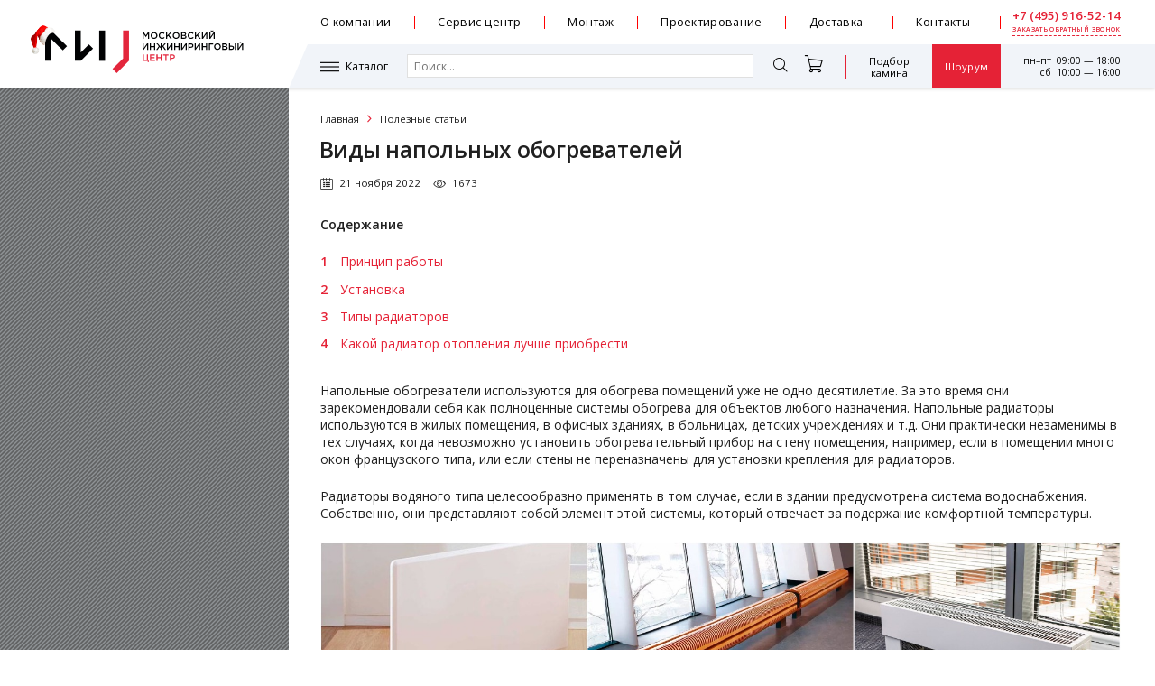

--- FILE ---
content_type: text/html; charset=UTF-8
request_url: https://www.mosng.ru/articles/vidy-napolnykh-obogrevateley/
body_size: 16156
content:
<!DOCTYPE html>
<html prefix="og: https://ogp.me/ns#" lang="ru">
<head>
	<title>Виды напольных обогревателей</title>
	<meta charset="utf-8">
	<meta http-equiv="X-UA-Compatible" content="IE=edge"/>
	<link href="https://fonts.googleapis.com/css?family=Open+Sans:400,400i,600&display=swap&subset=cyrillic" rel="stylesheet">	  
	<meta name="viewport" content="width=device-width, initial-scale=1, maximum-scale=1">
	<link href="/css/new.desktop.css?2025063001" rel="stylesheet" type="text/css">
	<link href="/css/new.desktop-mobile.css?2025063001" rel="stylesheet" type="text/css"> 
		<!-- Google Tag Manager -->
		<script>(function(w,d,s,l,i){w[l]=w[l]||[];w[l].push({'gtm.start':new Date().getTime(),event:'gtm.js'});var f=d.getElementsByTagName(s)[0],j=d.createElement(s),dl=l!='dataLayer'?'&l='+l:'';j.async=true;j.src='https://www.googletagmanager.com/gtm.js?id='+i+dl;f.parentNode.insertBefore(j,f);})(window,document,'script','dataLayer','GTM-T6V2SW2');</script>
		<!-- End Google Tag Manager -->
		<script type="text/javascript">
		window.dataLayer = window.dataLayer || [];
		</script>
	<script src="https://ajax.googleapis.com/ajax/libs/jquery/2.1.3/jquery.min.js"></script>
	<script src="/js/desktop.src.js?2025031003" type="text/javascript"></script>

		  
		
	<meta name="description" content="Виды напольных обогревателей">
	<meta name="keywords" content="">
	
	<link rel="apple-touch-icon" sizes="180x180" href="/i/fav/apple-touch-icon.png">
	<link rel="icon" type="image/png" sizes="32x32" href="/i/fav/favicon-32x32.png">
	<link rel="icon" type="image/png" sizes="16x16" href="/i/fav/favicon-16x16.png">
	<link rel="manifest" href="/i/fav/site.webmanifest">
	<link rel="mask-icon" href="/i/fav/safari-pinned-tab.svg" color="#e5273c">
	<link rel="shortcut icon" href="/i/fav/favicon.ico">
	<meta name="msapplication-TileColor" content="#ffffff">
	<meta name="msapplication-config" content="/i/fav/browserconfig.xml">
	<meta name="theme-color" content="#ffffff">

	<meta property="og:title" content="Виды напольных обогревателей"/>
	<meta property="og:type" content="website"/>
	<meta property="og:url" content="https://www.mosng.ru/articles/vidy-napolnykh-obogrevateley/"/>
	<meta property="og:site_name" content="Московский Инжиниринговый Центр"/>	
	<meta property="og:image" content="https://mosng.ru/upload/resize_cache/iblock/076/200_200_040cd750bba9870f18aada2478b24840a/napol_anons.jpg?1765278318" />
	<meta property="og:image:secure_url" content="https://mosng.ru/upload/resize_cache/iblock/076/200_200_040cd750bba9870f18aada2478b24840a/napol_anons.jpg?1765278318" />
	<meta property="og:image:width" content="200" />
	<meta property="og:image:height" content="150" />
	<meta property="og:image:alt" content="Виды напольных обогревателей"/>
	<meta property="og:image:type" content="image/jpeg" />
	<meta property="og:locale" content="ru_RU" />		
		<script>if(!window.BX)window.BX={};if(!window.BX.message)window.BX.message=function(mess){if(typeof mess==='object'){for(let i in mess) {BX.message[i]=mess[i];} return true;}};</script>
<script>(window.BX||top.BX).message({"JS_CORE_LOADING":"Загрузка...","JS_CORE_NO_DATA":"- Нет данных -","JS_CORE_WINDOW_CLOSE":"Закрыть","JS_CORE_WINDOW_EXPAND":"Развернуть","JS_CORE_WINDOW_NARROW":"Свернуть в окно","JS_CORE_WINDOW_SAVE":"Сохранить","JS_CORE_WINDOW_CANCEL":"Отменить","JS_CORE_WINDOW_CONTINUE":"Продолжить","JS_CORE_H":"ч","JS_CORE_M":"м","JS_CORE_S":"с","JSADM_AI_HIDE_EXTRA":"Скрыть лишние","JSADM_AI_ALL_NOTIF":"Показать все","JSADM_AUTH_REQ":"Требуется авторизация!","JS_CORE_WINDOW_AUTH":"Войти","JS_CORE_IMAGE_FULL":"Полный размер"});</script>

<script src="/bitrix/js/main/core/core.min.js?1727773168225422"></script>

<script>BX.Runtime.registerExtension({"name":"main.core","namespace":"BX","loaded":true});</script>
<script>BX.setJSList(["\/bitrix\/js\/main\/core\/core_ajax.js","\/bitrix\/js\/main\/core\/core_promise.js","\/bitrix\/js\/main\/polyfill\/promise\/js\/promise.js","\/bitrix\/js\/main\/loadext\/loadext.js","\/bitrix\/js\/main\/loadext\/extension.js","\/bitrix\/js\/main\/polyfill\/promise\/js\/promise.js","\/bitrix\/js\/main\/polyfill\/find\/js\/find.js","\/bitrix\/js\/main\/polyfill\/includes\/js\/includes.js","\/bitrix\/js\/main\/polyfill\/matches\/js\/matches.js","\/bitrix\/js\/ui\/polyfill\/closest\/js\/closest.js","\/bitrix\/js\/main\/polyfill\/fill\/main.polyfill.fill.js","\/bitrix\/js\/main\/polyfill\/find\/js\/find.js","\/bitrix\/js\/main\/polyfill\/matches\/js\/matches.js","\/bitrix\/js\/main\/polyfill\/core\/dist\/polyfill.bundle.js","\/bitrix\/js\/main\/core\/core.js","\/bitrix\/js\/main\/polyfill\/intersectionobserver\/js\/intersectionobserver.js","\/bitrix\/js\/main\/lazyload\/dist\/lazyload.bundle.js","\/bitrix\/js\/main\/polyfill\/core\/dist\/polyfill.bundle.js","\/bitrix\/js\/main\/parambag\/dist\/parambag.bundle.js"]);
</script>
<script>(window.BX||top.BX).message({"LANGUAGE_ID":"ru","FORMAT_DATE":"DD.MM.YYYY","FORMAT_DATETIME":"DD.MM.YYYY HH:MI:SS","COOKIE_PREFIX":"BITRIX_SM","SERVER_TZ_OFFSET":"10800","UTF_MODE":"Y","SITE_ID":"s1","SITE_DIR":"\/","USER_ID":"","SERVER_TIME":1765278318,"USER_TZ_OFFSET":0,"USER_TZ_AUTO":"Y","bitrix_sessid":"a355c59723bbe68642ffcb940ba683ee"});</script>


<script>BX.setJSList(["\/bitrix\/components\/mosng\/search.title\/script.js"]);</script>
<script  src="/bitrix/cache/js/s1/default/template_fde9f8161337331d288e75af9da75a53/template_fde9f8161337331d288e75af9da75a53_v1.js?17628703206545"></script>
<script>var _ba = _ba || []; _ba.push(["aid", "e46d2ab6a785ccfd2bd177bafc9c02ad"]); _ba.push(["host", "www.mosng.ru"]); (function() {var ba = document.createElement("script"); ba.type = "text/javascript"; ba.async = true;ba.src = (document.location.protocol == "https:" ? "https://" : "http://") + "bitrix.info/ba.js";var s = document.getElementsByTagName("script")[0];s.parentNode.insertBefore(ba, s);})();</script>



<!-- calltouch -->
<script type="text/javascript">
(function(w,d,n,c){w.CalltouchDataObject=n;w[n]=function(){w[n]["callbacks"].push(arguments)};if(!w[n]["callbacks"]){w[n]["callbacks"]=[]}w[n]["loaded"]=false;if(typeof c!=="object"){c=[c]}w[n]["counters"]=c;for(var i=0;i<c.length;i+=1){p(c[i])}function p(cId){var a=d.getElementsByTagName("script")[0],s=d.createElement("script"),i=function(){a.parentNode.insertBefore(s,a)},m=typeof Array.prototype.find === 'function',n=m?"init-min.js":"init.js";s.type="text/javascript";s.async=true;s.src="https://mod.calltouch.ru/"+n+"?id="+cId;if(w.opera=="[object Opera]"){d.addEventListener("DOMContentLoaded",i,false)}else{i()}}})(window,document,"ct","32c27004");
</script>
<!-- calltouch -->
</head>
<body>
      	<!-- Google Tag Manager (noscript) -->
    <noscript><iframe src="https://www.googletagmanager.com/ns.html?id=GTM-T6V2SW2" height="0" width="0" style="display:none;visibility:hidden"></iframe></noscript>
    <!-- End Google Tag Manager (noscript) -->	
	<div id="page">
	    <div class="top" id="top">
						<div class="grid" data-col="2"> 			 
  <div class="grid-box"> 				
		 					 
			<div class="logo" id="logo">
				<a href="/" ><img src="/i/mosng-logo.svg" alt="Московский Инжиниринговый Центр" title="Логотип Московский Инжиниринговый Центр"  /><div class="santa-hat"></div></a>
			</div>
		 			
	</div>
	<div class="grid-box main-block"> 				 
		<div class="black-stripe"></div>	 				 
		<div class="sect-menu-main"> 					
			<nav> 					 
			<ul class="menu-main" id="menu-main">	 						
																							<li><a href="/about/">О компании</a>
									
															<ul class="list-menu mark drop-menu toggle-mobile">
																									<li><a href="/rekvizti/">Реквизиты</a></li>
																																	<li><a href="/about/sotrudnichestvo/">Сотрудничество</a></li>
																																	<li><a href="/about/personal/">Наши сотрудники</a></li>
																																	<li><a href="/about/news/">Новости</a></li>
																																	<li><a href="/about/actions/">Специальные предложения</a></li>
																																	<li><a href="/about/certificates/">Сертификаты</a></li>
																																	<li><a href="/brands/">Бренды</a></li>
																																	<li><a href="/about/partners/">Партнеры</a></li>
																																	<li><a href="/about/reviews/">Отзывы</a></li>
																								</ul>
														</li>
							<li class="vline"></li>
																			<li><a href="/service/">Сервис-центр</a>
									
															<ul class="list-menu mark drop-menu">
																									<li><a href="/service/feedback/">ОСТАВИТЬ ЗАЯВКУ</a></li>
																																	<li><a href="/service/stacionar/">Стационарный сервис-центр</a></li>
																																	<li><a href="/service/viezdnoi-servis-center/">Выездной сервис-центр</a></li>
																																	<li><a href="/service/industrial/">Обслуживание промышленных систем</a></li>
																																	<li><a href="/service/split-system/">Обслуживание бытовых систем</a></li>
																																	<li><a href="/projects/proekty-po-servisnomu-obsluzhivaniyu/">Проекты сервис-центра</a></li>
																																	<li><a href="/service/info/">Цены на услуги сервис-центра</a></li>
																																	<li><a href="/service/fancoil-service/">Обслуживание фанкойлов</a></li>
																																	<li><a href="/service/utilizatsiya-konditsionerov/">Утилизация кондиционеров</a></li>
																								</ul>
														</li>
							<li class="vline"></li>
																			<li><a href="/montazh/">Монтаж</a>
									
															<ul class="list-menu mark drop-menu">
																									<li><a href="/montazh/split-system/">Монтаж сплит-систем</a></li>
																																	<li><a href="/montazh/chillers-fancoils/">Монтаж фанкойлов</a></li>
																																	<li><a href="/montazh/tion/">Монтаж бризера</a></li>
																																	<li><a href="/montazh/fireplaces-stoves/">Монтаж каминов</a></li>
																																	<li><a href="/montazh/ventilation/">Монтаж вентиляции</a></li>
																																	<li><a href="/montazh/feedback/">Отправить заявку</a></li>
																								</ul>
														</li>
							<li class="vline"></li>
																			<li><a href="/proektirovanie-ventiljacii/">Проектирование</a>
									
															<ul class="list-menu mark drop-menu">
																									<li><a href="/projects/">Все проекты</a></li>
																																	<li><a href="/proektirovanie-ventiljacii/flat/">Квартиры</a></li>
																																	<li><a href="/proektirovanie-ventiljacii/country-house/">Загородные дома</a></li>
																																	<li><a href="/proektirovanie-ventiljacii/cafe/">Кафе и рестораны</a></li>
																																	<li><a href="/proektirovanie-ventiljacii/office/">Офисные центры</a></li>
																																	<li><a href="/proektirovanie-ventiljacii/feedback/">Отправить заявку</a></li>
																																	<li><a href="/about/certificates/">Сертификаты</a></li>
																								</ul>
														</li>
							<li class="vline"></li>
																			<li><a href="/delivery/">Доставка</a>
									
														</li>
							<li class="vline"></li>
																			<li><a href="/contacts/">Контакты</a>
									
															<ul class="list-menu mark drop-menu toggle-mobile">
																									<li><a href="/contacts/">Офис</a></li>
																																	<li><a href="/contacts/servis/">Сервис-центр</a></li>
																																	<li><a href="/contacts/showroom/">Шоурум</a></li>
																																	<li><a href="/contacts/warehouse/">Склад</a></li>
																																	<li><a href="/contacts/discount-center/">Дисконт-центр</a></li>
																																	<li><a href="/contacts/feedback/">Обратная связь</a></li>
																								</ul>
														</li>
							<li class="vline"></li>
									</ul>
			</nav>
			<div class="tmenu"> 							 
				<div class="phone-block" id="phone-block">
					<a href="tel:+74959165214" class="phone digit" title="Обратный звонок" >+7 (495) 916-52-14</a> 
					<div class="txt callrequest1" onclick="window.ct('modules', 'widgets', 'openExternal', 'request_tanya');">заказать обратный звонок</div>
				</div>
			</div>                      
		</div>
				
		<div class="sect-menu-line active" id="sect-menu-line"> 	
			<div class="sect-menu-group">
				<div class="menu-item-left">
					<div class="hover-drop imenu" data-block="menu-drop0"><!--noindex--><a href="/catalog/">Каталог</a><!--/noindex--></div>
				</div>
				<div class="menu-search">        
					
						<div class="menu-search-form" id="title-search">
		<input id="title-search-input" type="text" name="q" value="" placeholder="Поиск...">           
		<div class="icon close active" id="title-search-reset"></div>
	</div>
	<script>
		var searchAjaxPage = '/articles/vidy-napolnykh-obogrevateley/';
	</script> 				
				</div>
				<div class="menu-icon">
					<div>
						<a href="#" class="icon search" title="Поиск" id="icon-search"></a> 							
					</div>			 
					<div class="cart-block"> 									
		
							<a class="icon cartbox" data-num="0" title="Корзина покупок"><span></span><div></div></a>
					</div>
				</div>                
				<div class="menu-item-right">                                               
					<noindex>
						<a href="javascript:void(0);" class="dfk-link">Подбор<br/> камина</a>
						<script id="dfk-script"  data-dealer-dimplex="194" data-dealer-royalflame="3409" data-multi="1" data-extmode="1" src="https://dimplex.ru/dfk/dfk6.js?v5"></script>
						<script>
						createDFK();
						</script>
					</noindex>
				</div>
				<div class="menu-showroom top-txt">
					<a href="/contacts/showroom/" >Шоурум</a> 													 					
				</div> 
			</div>										 
			<div class="menu-time">      
				<div class="top-time">
					пн–пт&nbsp;&nbsp;09:00 &mdash; 18:00<br />
					сб&nbsp;&nbsp;10:00 &mdash; 16:00
				</div>
			</div>
		</div>
	</div>	
</div>	
	
	    </div>
	    <div class="base-layer" id="base-layer">
			<div class="grid" data-col="2">
				<div class="grid-box c-left fix">
					<div style="background-image:url('')">
						<div class="lblock">
							          	 
		    <ul class="promo-link">
						    
	    </ul>
		          	          
						</div>
						<div class="scroll-up icon arrow-up"><span>Наверх</span></div>
					</div>
				</div>
				<div class="grid-box main-block" id="main">
					<header>
						<nav><div class="path"><ul itemscope itemtype="http://schema.org/BreadcrumbList"><li itemprop="itemListElement" itemscope itemtype="http://schema.org/ListItem"><a href="/" itemprop="item"><meta itemprop="name" content="Главная"/><meta itemprop="position" content="0"/>Главная</a></li><li itemprop="itemListElement" itemscope itemtype="http://schema.org/ListItem"><a itemprop="item" href="/articles/"><meta itemprop="name" content="Полезные статьи"/><meta itemprop="position" content="1"/>Полезные статьи</a></li></ul></div></nav>						<h1>Виды напольных обогревателей</h1>
						<div class="subhdr-block"><div class="icon cldr"><time datetime="2022-11-21">21 ноября 2022</time></div><div class="icon eye">1673</div></div>					</header>
						

<article class="content" itemscope itemtype="https://schema.org/Article" id="text-content">

	
    <meta itemprop="headline" content="Виды напольных обогревателей"/>
    <meta itemprop="image" content="/upload/iblock/076/napol_anons.jpg" />
    <meta itemprop="datePublished" content="2022-11-21T00:00:00+03:00"/>
	<span itemprop="dateModified" content="2022-11-21T00:30:00+03:00"/>

		
	<div itemprop="articleBody">
				<p><b>Содержание</b></p>
<ol> 
<li><a href="#1" >Принцип работы</a></li>
<li><a href="#2" >Установка</a></li>
<li><a href="#3" >Типы радиаторов</a></li>
<li><a href="#4" >Какой радиатор отопления лучше приобрести</a></li>
</ol><br/>
 
<p>Напольные обогреватели используются для обогрева помещений уже не одно десятилетие. За это время они зарекомендовали себя как полноценные системы обогрева для объектов любого назначения. Напольные радиаторы используются в жилых помещения, в офисных зданиях, в больницах, детских учреждениях и т.д. Они практически незаменимы в тех случаях, когда невозможно установить обогревательный прибор на стену помещения, например, если в помещении много окон французского типа, или если стены не переназначены для установки крепления для радиаторов. </p>

<p>Радиаторы водяного типа целесообразно применять в том случае, если в здании предусмотрена система водоснабжения. Собственно, они представляют собой элемент этой системы, который отвечает за подержание комфортной температуры.</p>

<div><img src="/upload/medialibrary/7a1/napol4.jpg" title="Виды напольных обогревателей" border="0" alt="Виды напольных обогревателей" width="1500" height="360" class="wide"  />
<figcaption> 
<p style="text-align: center;"><i>На фото: Виды напольных обогревателей</i></p>
</figcaption>
</div>
 
<h2 id="1">Принцип работы</h2>
 
<p>Радиатор отопления напольного типа работает от системы водоснабжения. Нагретая вода до определенной температуры по трубам поступает в радиатор. Когда вода уже находится в радиаторе, она нагревает его корпус. Корпус, в свою очередь, нагревает окружающий воздух. Радиаторы могут работать по принципу конвекции или излучения. В случае работы по конвекционному типу внутри радиатора предусмотрен теплообменник. При нагревании воды происходит и нагрев корпуса, который отдает тепло воздуху. Теплый воздух поднимается к потолку и вытесняет холодные воздушные массы, которые опускаются к полу. Далее прогревается следующий слой холодного воздуха, и этот процесс повторяется до тех пор, пока весь воздух в помещении не прогреется. Такой принцип работы используется в парапетных или, как их еще называют, встраиваемых в пол радиаторах.</p>

<p>Принцип излучения применим в секционных и панельных радиаторах. Такой тип радиаторов можно встретить практически во всех жилых домах старой застройки.</p>
 
<h3>Плюсы и минусы</h3>
 
<p>Напольные радиаторы, как и все приборы, имеют свои плюсы и минусы. К плюсам можно отнести следующий перечень характеристик:</p>

<ul> 
<li>стильный ретро-дизайн, который высоко ценится и широко используется в последнее время дизайнерами интерьеров;</li>
<li>доступная цена;</li>
<li>широкий выбор моделей.</li>
</ul>

<p>Среди минусов:</p>
 
<ul> 
<li>длительное время прогрева помещения;</li>
<li>если не предусмотрена регулировка тепла, то возможен перегрев воздуха, и, как следствие, некомфортная температура в помещении;</li>
<li>неравномерный обогрев;</li>
<li>за счет дизайна впишутся не в каждый интерьер;</li>
<li>сложность монтажа.</li>
</ul>

<div><img src="/upload/medialibrary/436/napol_2.jpg" title="Напольные обогреватели" border="0" alt="Напольные обогреватели" width="1500" height="360" class="wide"  />
<figcaption> 
<p style="text-align: center;"><i>На фото: Напольные обогреватели</i></p>
</figcaption>
</div>
 
<h2 id="2">Установка</h2>
 
<p>Напольные батареи отопления можно установить самостоятельно или обратиться к специалистам.  Для установки батареи потребуется кран Маевского, можно использовать терморегулятор. Они устанавливаются по обеим сторонам радиатора. Крайне важно качественно сделать герметизацию. В ином случае возможны протечки.</p>
 
<p>Не менее важно проследить, чтобы батареи стояли строго горизонтально. Это можно легко проверить при помощи специального строительного уровня. </p>
 
<p>Что касается батареи панельного типа, то ее конструкция собирается из отдельных элементов – при монтаже такой батареи нужно сначала снять внешние панели, установить радиатор на ножки, после чего закрепить панели на прежнее место. При установке ножек можно использовать специальную конструкцию креплений с регулировкой по высоте, что очень удобно. Сами ножки могут крепиться к полу.</p>
 
<h2 id="3">Типы радиаторов</h2>
 
<p>Существует несколько типов напольных батарей. Они отличаются по материалу изготовления и способу установки.</p>

<h3>Стальные</h3>
 
<div><img src="/upload/medialibrary/e6f/napol3.jpg" title="Стальные радиаторы" border="0" alt="Стальные радиаторы" width="1500" height="360" class="wide"  />
<figcaption> 
<p style="text-align: center;"><i>На фото: Стальные радиаторы</i></p>
</figcaption>
</div>
 
<p>Стальные батареи одни их самых популярных благодаря своей стоимости. Вода в них может нагреваться до 120-130 С. Такие батареи долго отдают тепло и достаточно быстро прогревают помещение. При покупке таких радиаторов важно помнить, что чем толще сталь – тем выше теплоотдача от радиатора. Их основной минус – появление коррозии при длительном использовании и при износе защитного слоя.</p>
   
<h3>Биметаллические из алюминия и меди</h3>
   
<p>При изготовлении биметаллической батареи применяются два типа материала – алюминий и медь. Медь используется практически без примесей. Именно благодаря меди у этих обогревателей один из самых высоких уровней теплоотдачи. Ребра таких батарей сделаны из алюминия. К плюсам этих радиаторов можно отнести небольшой вес, высокую эффективность, минимальную коррозию, низкий процент протечек.</p>
   
<h3>Из алюминия и стали</h3>
   
<p>Батареи из алюминия и стали тоже характеризуются высокой теплоотдачей, небольшим весом, длительным сроком службы. Корпус в таких батареях выполнен из алюминия, а трубы производятся из стали.</p>
   
<p>Эти радиаторы бывают с коллекторами из стали или только со стальными трубами, по которым течет вода. Если нужна долговечность – лучше приобретать первый тип радиаторов, а если более быстрый прогрев помещения – второй тип.</p>
   
<h3>Алюминиевые</h3>
   
<p>Алюминиевые батареи могут быть литыми или изготовленными при помощи диструзии. Первый тип производится при помощи литья под давлением. Все стороны корпуса обрабатываются специальным антикоррозийным составом.</p>
   
<div><img src="/upload/medialibrary/9c3/napol_5.jpg" title="Алюминиевые радиаторы" border="0" alt="Алюминиевые радиаторы" width="1500" height="360" class="wide"  />
<figcaption> 
<p style="text-align: center;"><i>На фото: Алюминиевые радиаторы</i></p>
</figcaption>
</div>
   
<p>Второй тип представляет собой радиатор с коллектором из сплава алюминия и кремния, а вертикальные элементы – из алюминия.</p>
     
<p>Алюминиевые напольные обогреватели легко деформируются.</p>
     
<h3>Чугунные</h3>
     
<p>Чугунные радиаторы наименее популярны в последнее время. Они отличаются большим весом и сложностью ухода. </p>
     
<div><img src="/upload/medialibrary/f06/napol_6.jpg" title="Чугунные радиаторы" border="0" alt="Чугунные радиаторы" width="1500" height="360" class="wide"  />
<figcaption> 
<p style="text-align: center;"><i>На фото: Чугунные радиаторы</i></p>
</figcaption>
</div>
     
<p>Тем не менее, они могут служить 30 и более лет, не так сильно подвержены коррозии, имеют высокую теплоотдачу и крупное сечение.</p>
       
<p>Такой тип батареи часто используется в интерьерах, где необходимо подчеркнуть ретро-стиль.</p>
       
<h3>Парапетные</h3>
       
<p>Парапетный радиатор, или радиатор, встраиваемый в пол, набирает все большую популярность в последние годы. Эти радиаторы имеют большее количество функций. Они работают по принципу конвекции. В их конструкции предусмотрены теплообменник, вентилятор, система климат-контроля, терморегулятор (в зависимости от модели).</p>
       
<div><img src="/upload/medialibrary/a17/napol_7.jpg" title="Парапетные обогреватели" border="0" alt="Парапетные обогреватели" width="1500" height="360" class="wide"  />
<figcaption> 
<p style="text-align: center;"><i>На фото: Парапетные обогреватели</i></p>
</figcaption>
</div>
       
<p>С учетом того, что они встраиваются в пол, их монтаж лучше осуществлять на этапе ремонта помещения. При монтаже парапетные батареи устанавливаются ниже уровня пола в специальную нишу. Сверху крепится декоративная решетка. Парапетные радиаторы подключаются к трубам.</p>
         
<p>К плюсам парапетных радиаторов можно отнести равномерность прогрева, наличие дополнительных функций, в зависимости от модели, быстроту обогрева, возможность вписать в любой интерьер. </p>
         
<p>К минусам относится сложный монтаж, высокая стоимость, необходимость установки во время ремонта. Парапетный радиатор чаще всего устанавливается перед оконными проемами.</p>
         
<h3>Электрические конвекторы</h3>
         
<p>К радиаторам напольного типа можно отнести и современные электроконвекторы NOBO. Они работают по принципу конвекции. ТЭН, который установлен в конвекторах последнего поколения, быстро нагревает воздух, поступающий в корпус конвектора. Теплый воздух выходит через специальные решетки и путем конвекции прогревает воздух в помещении. Конвекторы могут устанавливаться как на пол, так и крепиться на стену. Широкий модельный ряд с большим количеством дополнительных опций делает конвекторы востребованными на рынке.</p>
         
<div><img src="/upload/medialibrary/84e/MyCollages_12_.jpg" title="Электрические конвекторы" border="0" alt="Электрические конвекторы" width="1500" height="360" class="wide"  />
<figcaption> 
<p style="text-align: center;"><i>На фото: Электрические конвекторы</i></p>
</figcaption>
</div>
         
<p>К плюсам конвектора можно отнести: стильный дизайн, простоту монтажа, экономию электроэнергии, возможность удаленного управления (в зависимости от модели), возможность программирования, подключение к системе «умный дом», длительный срок службы, безопасность, быстрый и равномерный прогрев воздуха, влагоустойчивость (возможность установки во влажных помещениях), точность поддержания температуры до 0,4 С. Конвектор может использоваться даже в детских комнатах, например, корпус конвекторов NOBO (задняя панель) не нагревается выше 60 С, а при перегреве они автоматически отключаются.</p>
           
<p>К минусам можно отнести стоимость, но эта разница быстро окупится. </p>
           
<h2 id="4">Какой радиатор отопления лучше приобрести</h2>
           
<p>При выборе батареи отопления каждый решает сам, какие характеристики необходимы в каждом конкретном случае. Однако стоит отметить, что оптимальный прибор отопления все же должен быть экономичным, энергоэффективным, безопасным, стильным и, желательно, обладать рядом дополнительных функций, которые сделают жизнь значительно комфортнее.</p><br/>
			</div>
	
		
		
		
</article>
	
<script>
$(document).ready(function(){    
    $( "#calc" ).load( "/calculator/modal/calc_form.php", function() {
	
    });
});
</script>

	<div class="flex-grid faq" data-col="2">
		<div class="box" style="padding-right: 5%;">
			<h2 class="h1">У Вас есть вопрос?<br/> Задайте его специалисту!</h2>
			<br/><br/>
			Популярные вопросы:<br/><br/>
			<ul class="list-review sep">		
							<li>
					<div class="title"><a href="/about/faq/kaminy/15044/">Можно ли найти пульт от декоративного камина?</a></div>
			   </li>
							<li>
					<div class="title"><a href="/about/faq/kaminy/15043/">Как включить электрокамин без пульта?</a></div>
			   </li>
							<li>
					<div class="title"><a href="/about/faq/kaminy/15042/">Гудит электрокамин – это нормально?</a></div>
			   </li>
							<li>
					<div class="title"><a href="/about/faq/kaminy/15041/">При включении камина неприятный запах – что делать?</a></div>
			   </li>
						</ul>
		</div>
		
		<div class="box">
								
						<div class="form-block form request" data-request="faq">
							<div class="step1"> 					
								<dl>
									<dt class="field-req"><label for="faq-fullname">Имя<span></span></label></dt>
									<dd><input type="text" name="faq-fullname" value="" id="faq-fullname" required/></dd>
							
									<dt class="field-req"><label for="faq-email" class="required">E-mail<span></span></label></dt>
									<dd><input type="text" name="faq-email" value="" id="faq-email" required/></dd>
							
									<dt><label for="type">Вид оборудования<span></span></label></dt>
									<dd>
										<select name="faq-type" id="faq-type">
																						<option value="184">Бытовые кондиционеры</option>
																						<option value="185">Промышленные кондиционеры</option>
																						<option value="186">Тепловое оборудование</option>
																						<option value="187">Камины</option>
																						<option value="188">Увлажнители и очистители</option>
																						<option value="189">Вентиляция</option>
																					</select>
									</dd>
							
									<dt class="field-req"><label for="faq-message">Вопрос<span></span></label></dt>
									<dd><textarea name="faq-message" cols="40" rows="3" id="faq-message"></textarea></dd>

									<dd><input type="checkbox" name="faq-sbscr" value="183" checked id="faq-sbscr">
										<label for="faq-sbscr" class="note">Я хочу получать информационные сообщения на e-mail</label>
									</dd>
									<dd>
										<input type="checkbox" value="1" name="agree" id="agree"/>
										<label for="agree" class="note">
											Нажимая кнопку «Отправить», я даю свое согласие на обработку моих персональных данных и принимаю условия <a href="/upload/mosng-form-agreement.pdf" target="_blank">«Согласия на обработку персональных данных Пользователей»</a>, 
											<a href="/metric-mosng.pdf" target="_blank">«Согласия на обработку персональных данных с помощью сервиса «Яндекс.Метрика»</a> и 
											<a href="/policy-mosng.pdf" target="_blank">«Политики в отношении обработки и конфиденциальности персональных данных (положение об обработке)»</a>
										</label>					    
									</dd>						
								</dl>
								<div class="form-ctrl"><button class="btn red submit" disabled>Отправить</button></div>
							</div>
							<div class="step2 center"><p></p><span class="close"></span></div>   					
						</div>					</div>
	</div>
	



	        
					<div class="content">
 
											</div>
					<div class="popup-block">
						<div class="txt"></div>
						<span></span>
					</div>
				</div>
					       </div> 
	       <footer class="footer" id="footer"> 	 	 
  <div class="grid" data-col="4"> 	 		 
    <div class="grid-box"> 			 
      <div class="hdr"><a href="/catalog/" >Каталог</a></div>
     		 			 
      <ul class="list-menu"> 		 				 
        <li><a href="/calculator/" >Подбор кондиционера</a></li>
       				 
        <li><a href="/catalog/konditsionery/" >Кондиционеры для дома</a></li>
       				 
        <li><a href="/catalog/elektrokaminy-s-effektom-zhivogo-ognya/" >Электрокамины с эффектом живого пламени</a></li>
       				 
        <li><a href="/catalog/drovyanye-kaminy/" >Дровяные камины и печи</a></li>
       				 
        <li><a href="/catalog/konvektory/" >Конвекторы и обогреватели</a></li>
       				 
        <li><a href="/catalog/uvlazhniteli-i-ochistiteli/" >Увлажнители и очистители воздуха</a></li>
       				 
        <li><a href="/catalog/special/" >Спецпредложения</a></li>
       			</ul>
     	</div>
   		 
    <div class="grid-box"> 		 
      <div class="hdr"><a href="/about/" >О компании</a></div>
     		 			 
      <ul class="list-menu"> 		 				 
        <li><a href="/about/certificates/" >Сертификаты</a></li>
       				 
        <li><a href="/rekvizti/" >Реквизиты</a></li>
       				 
        <li><a href="/contacts/warehouse/" >Склад</a></li>
       				 
        <li><a href="/contacts/showroom/" >Выставочный зал</a></li>
       				 				 
        <li><a href="/projects/" >Наши проекты</a></li>
       				 
        <li><a href="/about/faq/" >Вопрос-ответ</a></li>
       				 
        <li><a href="/articles/" >Статьи</a></li>
       				 
        <li><a href="/about/reviews/" >Отзывы</a></li>
       		 
        <li><a href="/about/partners/" >Партнёры</a></li>
       	 			 		</ul>
     		 		 	</div>
   		 
    <div class="grid-box"> 			 
      <div class="hdr">Услуги</div>
     		 			 		 
      <ul class="list-menu"> 		 				 			 
        <li><a href="/delivery/" >Доставка и оплата</a></li>
       						 			 
        <li><a href="/montazh/" >Монтаж</a></li>
       						 			 
        <li><a href="/service/" >Сервис-центр</a></li>
       						 			 
        <li><a href="/map/" >Карта сайта</a></li>
       		</ul>
     		 	</div>
   		 
    <div class="grid-box">			 		 			 
      <div class="contact" itemscope="" itemtype="http://schema.org/Organization"> 				<meta itemprop="name" content="Компания «Московский Инжиниринговый Центр»"></meta> 				 
        <div itemprop="address" itemscope="" itemtype="http://schema.org/PostalAddress"> 					<dl> 						<dt>Адрес офиса:</dt> 						<dd> 							<span itemprop="addressLocality">Москва</span>, <span itemprop="streetAddress">пр-кт Андропова, 18к5, офис 1402</span>	 							<span style="white-space: nowrap;">м. Технопарк.</span> Даниловский район ЮАО 							 
              <br />
             
              <br />
             							<a class="linktxt" href="/contacts/" rel="nofollow" >Посмотреть на карте</a> 						</dd> 					</dl> 				</div>
       				 
        <div> 					<dl> 						<dt>Режим работы:</dt> 						<dd>По будням&nbsp; 09:00 — 18:00 							 
              <br />
             							Суббота       10:00 — 16:00 						</dd> 					</dl> 				</div>
       				 
        <div> 					<dl class="phone"> 						<dt>Телефон:</dt> 						<dd><a href="tel:+74959165214" ><span itemprop="telephone">+7 (495) 916-52-14</span></a></dd> 					</dl> 			 					 
<!--noindex-->
 					<a class="map" href="https://yandex.ru/maps/-/CVTQvCiQ" target="_blank" rel="nofollow" ></a> 					 
<!--/noindex-->
 				</div>
       			</div>
     		 			 
      <div class="contact net"> 		 				 
        <div></div>
       				 
        <div></div>
       				 
        <div> 				 	 					 
          <ul class="social"> 			 						 
            <li><a href="https://vk.com/mosng" class="icon vk" target="_blank" rel="nofollow" ></a> 
              <br />
             </li>
           						 						 
            <li><a href="https://www.youtube.com/user/mosngru/" class="icon yt" target="_blank" rel="nofollow" ></a> 
              <br />
             </li>
           					</ul>
         					 				</div>
       			</div>
     		</div>
   	</div>
 	 	 	 
  <div class="copyright"> 	 		 
    <div class="grid" data-col="3"> 		 			 
      <div class="grid-box main-block"> 				© 2025, Компания «Московский Инжиниринговый Центр» 			 				 
        <br />
       				Внимание! Информация на сайте не является <a href="/about/oferta/" rel="nofollow" >публичной офертой.</a> 			 				 
        <br />
       				Согласие на обработку <a href="/about/agreement/" rel="nofollow" >персональных данных пользователей.</a> 			
       							<br/>
							<a href="/policy-mosng.pdf" target="_blank">Политика в отношении обработки и конфиденциальности персональных данных (положение об обработке)</a>
 
            </div>
     			 
      <div class="grid-box"> 				ООО «ИНЖИНИРИНГОВЫЙ ЦЕНТР.М» 				 
        <br />
       				 ИНН: 7716207136 				 
        <br />
       				КПП: 772501001 			</div>
     			 
      <div class="grid-box flex-grid"> 			 				 
        <ul class="card"> 					 			 
          <li><span class="svg visa" title="Visa"></span> 			 
            <br />
           			</li>
         			 
          <li><span class="svg mc" title="Mastercard"></span> 			 
            <br />
           			</li>
         			 
          <li><span class="svg mir" title="Мир"></span> 			 
            <br />
           			</li>
         			 
<!--			 					
			<li><span class="svg ym" title="Яндекс-Деньги"></span>
			  <br />
			</li>
			<li><span class="svg sb" title="Платеж по квитанции"></span>
			  <br />
			</li>
			  //-->
 					 				 		</ul>
       		<a class="icon scrollup" href="#page" >Наверх</a> </div>
     		</div>
   		 
<!--noindex-->
 			 
    <div class="desktop-toggle"> 				 					<a href="?desktopmode=1" class="btn red-border" rel="nofollow" >Полная версия сайта</a> 				 			</div>
   		 
<!--/noindex-->
 	</div>
 </footer> 
<!-- start Calltouch -->
 
<script type="text/javascript">
$(document).ready(function() {
	$(".callrequest").click(function() {
		$("#CalltouchWidgetFrame").contents().find("button").trigger("click");
		
	});
});
</script>
 
<!-- end Calltouch -->
 
<!-- start Jivosite -->
 
<script type='text/javascript'>
function jivo(){
	var widget_id = 'HtQZFO5F0G';var d=document;var w=window;function l() {
	var s = document.createElement('script'); s.type = 'text/javascript'; s.async = true; s.src = '//code.jivosite.com/script/widget/'+widget_id; var ss = document.getElementsByTagName('script')[0]; ss.parentNode.insertBefore(s, ss);}if(d.readyState=='complete'){l();}else{if(w.attachEvent){w.attachEvent('onload',l);}else{w.addEventListener('load',l,false);}}
};

setTimeout(function() {
		jivo()
	}
	,4000
);
</script>
 
<!-- end Jivosite -->
 
	    </div>
	</div>

    <!--noindex-->
<div class="overlay menu-panel drop-block" id="menu-drop0">
	<div class="overlay-group">
	    <span class="icon close active"></span>
	    <div class="grid" data-col="4">
									<div class="grid-box">
													<div class="ctl">
					<div class="toggleM-"><span></span></div>					
					<a href="/catalog/konditsionery/" class="hdr" rel="nofollow">Кондиционеры</a>
										
					<ul class="list-menu mark">
					   						<li>
										      
							<a href="/catalog/bytovye-konditsionery/" rel="nofollow">Бытовые кондиционеры</a>
													</li>
					   						<li>
										      
							<a href="/catalog/multi-split-sistemy/" rel="nofollow">Мульти-сплит системы</a>
													</li>
					   						<li>
										      
							<a href="/catalog/polupromyshlennye-konditsionery/" rel="nofollow">Полупромышленные кондиционеры</a>
													</li>
					   						<li>
										      
							<a href="/catalog/promyshlennye-konditsionery/" rel="nofollow">Промышленные кондиционеры</a>
													</li>
					   					   						<li style="color:#E52236"><a href="/calculator/" rel="nofollow">Подбор кондиционера</a></li>
					   					   				   
					</ul>
																
				</div>
															</div>
													<div class="grid-box">
													<div class="ctl">
					<div class="toggleM-"><span></span></div>					
					<a href="/catalog/kaminy/" class="hdr" rel="nofollow">Камины</a>
										
					<ul class="list-menu mark">
					   						<li>
										      
							<a href="/catalog/elektrokaminy/" rel="nofollow">Электрокамины</a>
													</li>
					   						<li>
										      
							<a href="/catalog/drovyanye-kaminy/" rel="nofollow">Дровяные камины</a>
													</li>
					   						<li>
										      
							<a href="/catalog/biokaminy/" rel="nofollow">Биокамины</a>
													</li>
					   						<li>
										      
							<a href="/catalog/aksessuary-kaminy/" rel="nofollow">Аксессуары</a>
													</li>
					   						<li>
										      
							<a href="/catalog/barbekyu/" rel="nofollow">Барбекю</a>
													</li>
					   					   						<li style="color:#E52236"><a href="/catalog/diskont-tsentr-kaminov/" rel="nofollow">Дисконт-центр</a></li>			   
					   					   				   
					</ul>
																<a href="/catalog/aksessuary-kaminy/tag/kartina/" class="hdr" rel="nofollow">Картины</a>	   
											
				</div>
																			<div class="ctl wrapped">
					<div class="toggleM-"><span></span></div>	
					<a href="/catalog/sistema-tion/" class="hdr" rel="nofollow">Система Тион</a>
									</div>
																			<div class="ctl wrapped">
					<div class="toggleM-"><span></span></div>	
					<a href="/catalog/pritochnaya-ventilyatsiya/" class="hdr" rel="nofollow">Приточная вентиляция</a>
									</div>
															</div>
													<div class="grid-box">
													<div class="ctl">
					<div class="toggleM-"><span></span></div>					
					<a href="/catalog/teplovoe-oborudovanie/" class="hdr" rel="nofollow">Тепловое оборудование</a>
										
					<ul class="list-menu mark">
					   						<li>
										      
							<a href="/catalog/konvektory/" rel="nofollow">Конвекторы</a>
													</li>
					   						<li>
										      
							<a href="/catalog/vozdushnye-zavesy/" rel="nofollow">Воздушные завесы</a>
													</li>
					   						<li>
										      
							<a href="/catalog/teploventilyatory/" rel="nofollow">Тепловентиляторы</a>
													</li>
					   						<li>
										      
							<a href="/catalog/utsenennoe-teplovoe-oborudovanie/" rel="nofollow">Уцененное тепловое оборудование</a>
													</li>
					   					   					   				   
					</ul>
																
				</div>
																			<div class="ctl wrapped">
					<div class="toggleM-"><span></span></div>	
					<a href="/catalog/uvlazhniteli-i-ochistiteli/" class="hdr" rel="nofollow">Увлажнители и очистители</a>
									</div>
															</div>
													<div class="grid-box">
													<div class="ctl">
					<div class="toggleM-"><span></span></div>					
					<a href="/catalog/sistemy-uvlazhneniya-vozdukha/" class="hdr" rel="nofollow">Системы увлажнения воздуха CAREL</a>
										
					<ul class="list-menu mark">
					   						<li>
										      
							<a href="/catalog/izotermicheskie-uvlazhniteli/" rel="nofollow">Изотермические увлажнители</a>
													</li>
					   						<li>
										      
							<a href="/catalog/adiabaticheskie-uvlazhniteli-vozdukha/" rel="nofollow">Адиабатические увлажнители воздуха</a>
													</li>
					   						<li>
										      
							<a href="/catalog/isparitelnye-okhladiteli/" rel="nofollow">Испарительные охладители</a>
													</li>
					   						<li>
										      
							<a href="/catalog/sistemy-vodopodgotovki/" rel="nofollow">Системы водоподготовки</a>
													</li>
					   						<li>
										      
							<a href="/catalog/aksessuary-sistem-uvlazhneniya-vozdukha/" rel="nofollow">Аксессуары</a>
													</li>
					   						<li>
										      
							<a href="/catalog/promyshlennye-sistemy-uvlazhneniya-vozdukha-kazakh/" rel="nofollow">Промышленные системы увлажнения воздуха (Казахстан)</a>
													</li>
					   					   					   				   
					</ul>
																
				</div>
																			<div class="ctl wrapped">
					<div class="toggleM-"><span></span></div>	
					<a href="/catalog/sistemy-avtomatizatsii-carel/" class="hdr" rel="nofollow">Системы автоматизации и диспетчеризации CAREL</a>
									</div>
												  
			</div>
				    </div>
	</div>
</div>
<!--/noindex-->	<div class="overlay menu-panel drop-block" id="menu-drop1">
		<div class="overlay-group">
			<span class="icon close active"></span>
			<div class="grid" data-col="4">
				<div class="grid-box">
					<div class="ctl-menu">
						<a href="/catalog/nastennye-konditsionery/" class="hdr">Настенные кондиционеры</a>
						<ul class="list-menu mark">
							<li><a href="/catalog/nastennye-konditsionery/tag/dantex/">Dantex</a></li>
							<li><a href="/catalog/nastennye-konditsionery/tag/marsa/">Marsa</a></li>
							<li><a href="/catalog/nastennye-konditsionery/tag/lg/">LG</a></li>
							<li><a href="/catalog/nastennye-konditsionery/tag/samsung/">Samsung</a></li>
							<li><a href="/catalog/nastennye-konditsionery/tag/daikin/">Daikin</a></li>
							<li><a href="/catalog/nastennye-konditsionery/tag/mitsubishi-electric/">Mitsubishi</a></li>
							<li><a href="/catalog/aksessuary-bytovye-konditsionery/">Аксессуары</a></li>
						</ul>
					</div>
				</div>
				<div class="grid-box">
					<div class="ctl-menu">
						<a href="/calculator/" class="hdr">Подбор кондиционера</a>
					</div>
					<div class="ctl-menu">
						<a href="/catalog/multi-split-sistemy/" class="hdr">Мульти-сплит системы</a>
					</div>					
				</div>
				<div class="grid-box">
					<div class="ctl-menu wrapped">
						<a href="/catalog/polupromyshlennye-konditsionery/" class="hdr">Полупромышленные кондиционеры</a>
						<ul class="list-menu mark drop-menu">
							<li><a href="/catalog/kassetnye-konditsionery/">Кассетный</a></li>							
							<li><a href="/catalog/kanalnye-konditsionery/">Канальный</a></li>
							<li><a href="/catalog/konsolnye-kondicionery/">Консольный</a></li>
							<li><a href="/catalog/napolnye-konditsionery/">Напольный</a></li>
							<li><a href="/catalog/napolno-potolochnye-konditsionery/">Напольно-потолочный</a></li>							
							<li><a href="/catalog/kolonnye-konditsionery/">Колонный</a></li>
						</ul>
					</div>
					<div class="ctl-menu wrapped">
						<a href="/catalog/promyshlennye-konditsionery/" class="hdr">Промышленные кондиционеры</a>
						<ul class="list-menu mark drop-menu">
							<li><a href="/catalog/fankoyly/">Фанкойл</a></li>
							<li><a href="/catalog/chillery/">Чиллер</a></li>
							<li><a href="/catalog/kryshnye-konditsionery/">Крышный</a></li>
							<li><a href="/catalog/multizonalnye-sistemy/">Мультизональный</a></li>
							<li><a href="/catalog/kompressorno-kondensatornye-bloki/">ККБ</a></li>
							<li><a href="/catalog/konditsionery-bolshoy-proizvoditelnosti/">Большой производительности</a></li>
							<li><a href="/catalog/pretsizionnye-konditsionery/">Прецизионный</a></li>
							<li><a href="/catalog/teplovye-nasosy/">Тепловой насос</a></li>
							<li><a href="/catalog/tsentralnye-konditsionery/">Центральный</a></li>
						</ul>
					</div>
					<div class="ctl-menu">
						<a href="/catalog/fankoyly/" class="hdr">Фанкойлы</a>
						<ul class="list-menu mark">
							<li><a href="/catalog/fankoyly/tag/dantex/">Dantex</a></li>
						</ul>
					</div>
				</div>
				<div class="grid-box">

					<div class="ctl-menu wrapped replace-menu" data-pos="1">
						<a href="/catalog/pritochnaya-ventilyatsiya/" class="hdr">Приточная вентиляция</a>
						<ul class="list-menu mark drop-menu">
							<li>
								<a href="/catalog/pritochnye-ustanovki-s-elektricheskim-kaloriferom/">Приточные установки с электрическим калорифером</a>
								<ul class="list-menu mark drop-menu">
									<li><a href="/catalog/pritochnye-ustanovki-s-elektricheskim-kaloriferom-breezart/">Breezart</a></li>
									<li><a href="/catalog/pritochnye-ustanovki-s-elektricheskim-kaloriferom/tag/systemair/">Systemair</a></li>
									<li><a href="/catalog/pritochnye-ustanovki-s-elektricheskim-kaloriferom/tag/dantex/">Dantex</a></li>
								</ul>
							</li>
							<li><a href="/catalog/pritochnye-ustanovki-s-vodyanym-kaloriferom/">Приточные установки с водяным калорифером</a></li>
							<li><a href="/catalog/pritochnye-ustanovki-dlya-kvartiry/">Бризеры для квартиры</a></li>
							<li><a href="/catalog/aksessuary-pritochnaya-ventilyatsiya/">Аксессуары</a></li>
							<li><a href="/catalog/elektricheskie-i-mekhanicheskie-dempfery/">Электрические и механические демпферы</a></li>
						</ul>
					</div>
				</div>
			</div>
		</div>
	</div>

	<div class="overlay menu-panel drop-block" id="menu-drop2">
		<div class="overlay-group">
			<span class="icon close active"></span>
			<div class="grid" data-col="4">
				<div class="grid-box">
					<div class="ctl-menu">
						<a href="/catalog/elektrokaminy/" class="hdr">Электрокамины</a>
						<ul class="list-menu mark">
							<li>
								<a href="/catalog/elektrokaminy-kaminokomplekty/">Каминокомплекты</a>
								<ul class="list-menu mark drop-menu">
									<li><a href="/catalog/elektrokaminy-kaminokomplekty/tag/dimplex/">Dimplex</a></li>
									<li><a href="/catalog/elektrokaminy-kaminokomplekty/tag/royal-flame/">Royal Flame</a></li>
								</ul>
							</li>
							<li>
								<a href="/catalog/portaly/">Порталы</a>
								<ul class="list-menu mark drop-menu">
									<li><a href="/catalog/portaly/tag/dimplex/">Dimplex</a></li>
									<li><a href="/catalog/portaly/tag/royal-flame/">Royal Flame</a></li>
								</ul>
							</li>
							<li>
								<a href="/catalog/elektroochagi/">Очаги</a>
								<ul class="list-menu mark drop-menu">
									<li><a href="/catalog/elektroochagi/tag/dimplex/">Dimplex</a></li>
									<li><a href="/catalog/elektroochagi/tag/royal-flame/">Royal Flame</a></li>
									<li><a href="/catalog/elektroochagi/tag/british-fires/">British Fires</a></li>
									<li><a href="/catalog/elektroochagi/tag/faber/">Faber</a></li>									
								</ul>
							</li>
							<li style="display:none">
								<a href="/catalog/aksessuary-kaminy/">Аксессуары</a>
								<ul class="list-menu mark drop-menu">
									<li><a href="/catalog/aksessuary-kaminy/tag/royal-flame/">Royal Flame</a></li>
								</ul>
							</li>
						</ul>
					</div>
				</div>
				<div class="grid-box">
					<div class="ctl-menu">
						<a href="/catalog/drovyanye-kaminy/" class="hdr">Дровяные камины</a>
						<ul class="list-menu mark">
							<li>
								<a href="/catalog/kaminnye-topki/">Топки</a>
								<ul class="list-menu mark drop-menu">
									<li><a href="/catalog/kaminnye-topki/tag/nordica/">La Nordica</a></li>
									<li><a href="/catalog/kaminnye-topki/tag/mcz/">MCZ</a></li>
									<li><a href="/catalog/kaminnye-topki/tag/kawmet/">Kawmet</a></li>
								</ul>
							</li>
							<li>
								<a href="/catalog/pech-kaminy/">Печи-камины</a>
								<ul class="list-menu mark drop-menu">
									<li><a href="/catalog/pech-kaminy/tag/nordica/">La Nordica</a></li>
									<li><a href="/catalog/pech-kaminy/tag/mcz/">MCZ</a></li>
									<li><a href="/catalog/pech-kaminy/tag/kawmet/">Kawmet</a></li>
								</ul>
							</li>
							<li>
								<a href="/catalog/dymokhody/">Дымоходы</a>
							</li>
						</ul>
					</div>
				</div>
				<div class="grid-box">
					<div class="ctl-menu">
						<a href="/catalog/kaminnye-oblitsovki/" class="hdr">Каминные облицовки</a>
						<ul class="list-menu mark">
							<li><a href="/catalog/kaminnye-oblitsovki/tag/chazelles/">Chazelles</a></li>
							<li><a href="/catalog/kaminnye-oblitsovki/tag/prometey/">Прометей</a></li>
						</ul>
					</div>
					<div class="ctl-menu">	
						<a href="/catalog/aksessuary-kaminy/" class="hdr">Аксессуары</a>
					</div>
					<div class="ctl-menu">	
						<a href="/catalog/aksessuary-kaminy/tag/kartina/" class="hdr">Картины</a>
					</div>					
				</div>
				<div class="grid-box">
					<div class="ctl-menu wrapped">
						<a href="/catalog/biokaminy/" class="hdr">Биокамины</a>
						<ul class="list-menu mark">
							<li><a href="/catalog/ochagi-dlya-biokaminov/">Очаги</a></li>
							<li><a href="/catalog/portaly-dlya-biokaminov/">Порталы</a></li>
							<li><a href="/catalog/toplivo-i-zapchasti/">Топливо и запчасти</a></li>
						</ul>
					</div>
					<div class="ctl-menu">	
						<a href="/catalog/barbekyu/" class="hdr">Барбекю</a>
					</div>					
				</div>
			</div>
		</div>
	</div>

	<div class="overlay menu-panel drop-block" id="menu-drop3">
		<div class="overlay-group">
			<span class="icon close active"></span>
			<div class="grid" data-col="4">
				<div class="grid-box">
					<div class="ctl-menu">
						<a href="/catalog/konvektory/" class="hdr">Конвекторы</a>
						<ul class="list-menu mark">
							<li><a href="/catalog/konvektory/tag/nobo/">Nobo</a></li>
							<li><a href="/catalog/konvektory/tag/dantex/">Dantex</a></li>
							<li><a href="/catalog/konvektory/tag/thermor/">Thermor</a></li>
							<li><a href="/catalog/konvektory/tag/noirot/">Noirot</a></li>					
							<li><a href="/catalog/aksessuary-konvektory/">Аксессуары</a></li>
						</ul>
					</div>
					<div class="ctl-menu">
						<a href="/catalog/termostaty-nobo/" class="hdr">Термостаты Nobo</a>
					</div>
					<div class="ctl-menu">
						<a href="/catalog/sistema-upravleniya-orion-700/" class="hdr">Система управления Nobo</a>
					</div>
				</div>
				<div class="grid-box">
					<div class="ctl-menu">
						
						<a href="/catalog/vozdushnye-zavesy/" class="hdr">Воздушные завесы</a>
						<ul class="list-menu mark">
							<li><a href="/catalog/vozdushnye-zavesy/tag/dantex/">Dantex</a></li>
						</ul>
					</div>				
				</div>

				<div class="grid-box">
					<div class="ctl-menu">
						<a href="/catalog/teploventilyatory/" class="hdr">Тепловентиляторы</a>
						<ul class="list-menu mark">
							<li><a href="/catalog/teploventilyatory/tag/dantex/">Dantex</a></li>
							<li>
								<!--noindex-->
								<a href="/catalog/aksessuary-teploventilyatory/" rel="nofollow">Аксессуары</a>
								<!--/noindex-->
							</li>
						</ul>
					</div>
				</div>
			</div>
		</div>
	</div>

	<div class="overlay menu-panel drop-block" id="menu-drop4">
		<div class="overlay-group">
			<span class="icon close active"></span>
			<div class="grid" data-col="4">
				<div class="grid-box">
					<div class="ctl-menu">
						<a href="/catalog/uvlazhniteli-vozdukha-dlya-doma/" class="hdr">Бытовые увлажнители воздуха</a>
						<ul class="list-menu mark">
							<li><a href="/catalog/moyki-vozdukha/">Мойки воздуха</a></li>
							<li><a href="/catalog/vozdukhookhladiteli/">Воздухоохладители</a></li>
							<li><a href="/catalog/uvlazhniteli-vozdukha-dlya-doma/">Увлажнители воздуха</a></li>
							<li><a href="/catalog/vozdukhoochistiteli/">Воздухоочистители</a></li>
							<li><a href="/catalog/klimaticheskie-kompleksy/">Климатические комплексы</a></li>
							<li><a href="/catalog/aksessuary-uvlazhniteli-ochistiteli/">Аксессуары</a></li>
							<li>
								<!--noindex-->
								<a href="/catalog/utsenennye-uvlazhniteli-i-ochistiteli/" rel="nofollow">Уцененное оборудование</a>
								<!--/noindex-->
							</li>
						</ul>
					</div>
				</div>
				<div class="grid-box">
					<div class="ctl-menu">
						<a href="/catalog/izotermicheskie-uvlazhniteli/" class="hdr">Изотермические увлажнители CAREL</a>
						<ul class="list-menu mark">
							<li><a href="/catalog/izotermicheskie-uvlazhniteli-s-pogruzhnymi-elektrodami/">Увлажнители с погружными электродами</a></li>
							<li><a href="/catalog/izotermicheskie-uvlazhniteli-s-elektronagrevatelyami/">Увлажнители с электронагревателями</a></li>
							<li><a href="/catalog/izotermicheskie-gazovye-uvlazhniteli/">Газовые увлажнители воздуха</a></li>
							<li><a href="/catalog/tsentralizovannye-sistemy-raspredeleniya-para/">Централизованные системы распределения пара</a></li>
							<li><a href="/catalog/aksessuary-sistem-uvlazhneniya-vozdukha/">Аксессуары</a></li>
						</ul>
					</div>
				</div>
				<div class="grid-box">
					<div class="ctl-menu">
						<a href="/catalog/adiabaticheskie-uvlazhniteli-vozdukha/" class="hdr">Адиабатические увлажнители воздуха CAREL</a>
						<ul class="list-menu mark">
							<li><a href="/catalog/adiabaticheskie-uvlazhniteli-raspylitelnogo-tipa/">Увлажнители распылительного типа</a></li>
							<li><a href="/catalog/adiabaticheskie-ultrazvukovye-uvlazhniteli/">Ультразвуковые увлажнители</a></li>
							<li><a href="/catalog/adiabaticheskie-diskovye-uvlazhniteli/">Дисковые увлажнители</a></li>
							<li><a href="/catalog/isparitelnye-okhladiteli/">Испарительные охладители</a></li>
							<li><a href="/catalog/aksessuary-sistem-uvlazhneniya-vozdukha/">Аксессуары</a></li>
						</ul>
					</div>
				</div>
				<div class="grid-box">
					<div class="ctl-menu">
						<a href="/catalog/sistemy-vodopodgotovki/" class="hdr">Системы водоподготовки CAREL</a>
					</div>
				</div>
			</div>
		</div>
	</div>

	<div class="overlay menu-panel drop-block" id="menu-drop5">
		<div class="overlay-group">
			<span class="icon close active"></span>
			<div class="grid" data-col="4">
				<div class="grid-box">
					<div class="ctl-menu">
						<!--noindex-->
						<a href="/catalog/svobodnoprogrammiruemye-kontrollery/" class="hdr" rel="nofollow">Свободнопрограммируемые контроллеры CAREL</a>
						<!--/noindex-->
					</div>
				</div>
				<div class="grid-box">
					<div class="ctl-menu">
						<!--noindex-->
						<a href="/catalog/pulty-i-paneli-udalennogo-upravleniya/" class="hdr" rel="nofollow">Пульты и панели удаленного управления CAREL</a>
						<!--/noindex-->
					</div>
				</div>
				<div class="grid-box">
					<div class="ctl-menu">
						<!--noindex-->
						<a href="/catalog/sistemy-monitoringa-i-dispetcherizatsii/" class="hdr" rel="nofollow">Системы мониторинга и диспетчеризации CAREL</a>
						<!--/noindex-->
					</div>
				</div>
			</div>
		</div>
	</div>   </body>
</html>

--- FILE ---
content_type: text/css; charset=utf-8
request_url: https://www.mosng.ru/css/new.desktop.css?2025063001
body_size: 23069
content:
@charset "UTF-8";
@font-face {
    font-family: 'mosng';
    src: url('/css/fonts/mosng.woff?2024071201') format('woff'),
		 url('/css/fonts/mosng.ttf?2024071201') format('truetype');
    font-weight: normal;
    font-style: normal;
}

html, body, div, span, object, iframe, h1, h2, h3, h4, h5, h6, 
p, blockquote, pre, a, abbr, address, cite, code, del, dfn, em, 
img, ins, kbd, q, samp, small, strong, sub, supl, var, b, i, hr, 
dl, dt, dd, ol, ul, li, fieldset, form, label, legend, 
table, caption, tbody, tfoot, thead, tr, th, td,
article, aside, canvas, details, figure, figcaption, hgroup, 
menu, footer, header, nav, section, summary, time, mark, audio, video, input, textarea, select {
    margin: 0;
    padding: 0;
    border: 0;
    font: inherit;
    font-size: 100%;
    vertical-align: baseline;
    outline: none;
}

article, aside, canvas, figure, figure img, figcaption, hgroup,
footer, header, nav, section, audio, video {
    display: block;
}

:focus {
    outline: none;
}

* {
    background-repeat: no-repeat;
    position: relative;
    -webkit-box-sizing: border-box;
    -moz-box-sizing: border-box;
    box-sizing: border-box;
}

noindex {
    position: static;
}

html {
    position: static;
    width: 100%;
    height: 100%;
    font: 14px/1.3 'Open Sans', sans-serif;
    -webkit-text-size-adjust: 100%;
    -ms-text-size-adjust: 100%;
    text-size-adjust: 100%;    
    -webkit-font-smoothing: auto !important;
    text-rendering: initial !important;
}

body {
    min-height: 100%;
    height: auto;
    color: #202020;
    background: #FFFFFF;
    font-weight: 400;
}

a {
    color: inherit;
    text-decoration: none;
    outline: none;
}

a:hover {
    color: #E52236;
}

ul {
    list-style: none;
}

p {
    margin-bottom: 1.2em;
}

b, strong {
    font-weight: 600;
}

table {
   border-collapse:collapse;
}

h1, .h1  {
    font-size: 1.75em;
    line-height: 1.25; 
    font-weight: 600;
    color: inherit;
    letter-spacing: -0.01em;    
    margin-left: -0.06em;
}

h2, .h2 {
    font-size: 1.375em;
    line-height: 1.2; 
    font-weight: 600;
    color: inherit;
}

.h2 {
    margin-bottom: 1em;
}

h3, .h3 {
    font-size: 1.25em;
    line-height: 1.25; 
    font-weight: 600;
    color: inherit;
}

h4, .h4 {
    font-size: 1.125em;
    line-height: 1.25; 
    font-weight: 600;
    color: inherit;
    margin: 0.5em 0 0.5em;
}

.frame {
    margin: 0 auto;
    padding: 0 3%;
}

.frame.small-size {
    width: 50%;
    padding: 0;    
}

.frame.middle-size {
    width: 70%;
    padding: 0;
}

.base-layer {
    top: 7rem;
    width: 100%;
    min-height: 100%;
    height: 100%;
}

.blurred {
    -webkit-filter: blur(10px); 
    -moz-filter: blur(10px); 
    -o-filter: blur(10px);
    filter: blur(10px);     
    -ms-filter: blur(10px); 
    filter:progid:DXImageTransform.Microsoft.Blur(PixelRadius='10');
}

.icon:before, .linktxt:after, .pg > a.stop:after, .path ul li:not(:last-child):after,
.mfp-arrow:before, .slick-prev:before, .slick-next:before {
    font-family: "mosng";
    font-style: normal;
    font-weight: normal;
    font-variant: normal;
    text-transform: none;
	line-height: 1;
    -webkit-font-smoothing: antialiased;
    speak: never;
    color: inherit;
    content: "";
    display: inline-block;
    -webkit-transition: color 0.2s linear;
    -moz-transition: color 0.2s linear;    
    transition: color 0.2s linear;
}


.logo-svg {
    display: inline-block;
    height: 62px;
    width: 220px;
    top: 28px;
    overflow: hidden;    
}

.logo {
    top: 2.375rem;
	text-align: center;
}

.logo > a, .logo > div {
	display: inline-block;
}

.logo img {
	width: 180px;
	height: auto;
	image-rendering: -webkit-optimize-contrast;
}

.logo.ny {
    top: 23px;
}

.logo.ny img {
	image-rendering:-webkit-optimize-contrast;
}

.santa-hat {
	position: absolute;
	top: -5px;
    left: -16px;
    width: 32px;
    height: 32px;
    background-image: url('/i/santa-hat.png');
    background-size: contain;
}

.top {
    width: 100%;
    min-height: 7rem;
    position: fixed;
    top: 0;
    left: 0;
    z-index: 1000;
    -moz-box-shadow: 0 0 4px rgba(0,0,0,0.2);
    -webkit-box-shadow: 0 0 4px rgba(0,0,0,0.2);
    box-shadow: 0 0 4px rgba(0,0,0,0.2);
    background-color: #fff;		
}

.top .main-block {
    display: flex;
    flex-wrap: wrap;
    justify-content: space-between;
    align-items: flex-end;
}

.top > .grid {
	min-height: 7rem;
}

.top > .grid > .grid-box:nth-child(1) {
	padding: 0;
}

.sect-menu-main,  .sect-menu-line {
    display: grid;
    grid-template-columns: 1fr minmax(0, 15%);
    justify-content: flex-start;
    align-items: center;
    width: 100%;
    height: auto;
    color: #000000;
}

.sect-menu-line {
    height: 3.5rem;
}

.sect-menu-main > nav, .sect-menu-line > nav {
    width: auto;
}

.sect-menu-group {
    display: grid;
    grid-template-columns: auto 1fr auto minmax(0, 10%) minmax(0, 10%);
    column-gap: 1.5rem;
    align-items: center;
    /*grid-template-areas: "menu-item-left menu-search menu-icon menu-item-right menu-showroom menu-time";*/
    height: 100%;
    width: 100%;
    color: #000000;
    font-size: 0.9rem;
}

.black-stripe {
    width: 100%;
    height: 3.5rem;
    background: #F1F4F9;
    position: absolute;
    bottom: 0;
    right: 0;
}

.black-stripe:before {
    display: block;
    content: "";
    width: 0;
    height: 0;
    border-style: solid;
    border-width: 3.5rem 1.5rem 0 0;
    border-color: #fff transparent transparent transparent;
}

.top-txt {
    display: flex;
    align-items: center;
    justify-content: center;
    height: 100%;
    margin: 0;
    padding: 0;
    color: #fff;
    background: #E52236;
    font-size: 0.8125rem;
    font-weight: 400;
    line-height: 1.125;
    letter-spacing: 0.025em;
    text-decoration: none;
    flex: 1;
}

.top-txt a:hover {
	color: rgba(255, 255, 255, 0.9);
}

.menu-time {
    display: flex;
    justify-content: flex-end;
    align-items: center;   
    white-space: nowrap;
    height: 100%;
}

.top-time {
    font-size: 0.675em;
    font-size: 0.75em;
    margin: 0;
    text-align: right;
}

.menu-top {
    width: 100%;
    height: 100%;
    display: flex;
    justify-content: space-between;
    align-items: center;
    font-size: 0.875rem;
    font-weight: 500;
    letter-spacing: 0.025em;
}

.menu-top > li {
    white-space: nowrap;
}

.menu-top > li.active, .menu-top > li a:hover, .menu-top > li.highlight {
    color: #E52236;
}

.menu-top > li.deactive {
    color: inherit !important;
}

.menu-top > li a, .menu-top > li span {
    display: inline-block;
    line-height: 3rem;
}

.menu-main {
    width: 100%;
    height: 100%;
    display: flex;
    justify-content: space-between;
    align-items: center;
    font-weight: 500;
    letter-spacing: 0.025em;
    z-index: 500;
    font-size: 0.9rem;
}

.menu-main > li {
    white-space: nowrap;        
    color: #000;
}

.top .vline {
	border-right: 1px solid #ff0000;
	width: 0;
	height: 1rem;
}

.menu-main li a,  .menu-main li span {
    cursor: pointer;
    color: inherit;
    -webkit-transition: color 0.3s linear;
    -moz-transition: color 0.3s linear;
    transition: color 0.3s linear;
}

.menu-main > li:hover, .menu-main > li.active,  .menu-main > li.current {
    color: #E52236;
}

.menu-main > li.over > ul {
    opacity: 1;
    visibility: visible;
    -webkit-transform: translateY(0);
    transform: translateY(0);
}

.menu-main > li a,  .menu-main > li span {
    cursor: pointer;
    color: inherit;
    -webkit-transition: color 0.3s linear;
    -moz-transition: color 0.3s linear;
    transition: color 0.3s linear;
}

.path {
    position: relative;
    margin-bottom: 0.5rem;
}

.path ul li {
    display: inline-block;
    vertical-align: top;
    font-size: 0.8em;
    padding: 0 4px 0 0;
	white-space: normal;
    line-height: 1;
}

.path ul li:not(:last-child):after {
    content: "s";
    font-size: 0.78em;
    color: #E52236;
    padding: 0 0.4em 0 0.8em;
}

.top .phone {
    font-size: 0.9375rem;
    font-weight: 600;
    color: #E52236;
    letter-spacing: -0.005em;
    -webkit-transition: all 0.2s linear;
    -moz-transition: all 0.2s linear;
    transition: all 0.2s linear;
}

.overlay.menu-panel .overlay-group {
    background-color: #f2f2f2;
}

.menu-main > li:nth-last-child(3)  {
	padding-left: 0.5rem;
}

.menu-main > li:last-child  {
	padding: 0 0 0 0.5rem;
}

.top .phone-block {
    display: flex;
    flex-flow: column nowrap;
    justify-content: flex-start;
    align-items: flex-end;
    white-space: nowrap;
}

.top .phone-block .txt {
    display: block;
    padding: 0 0 2px;
    margin-top: 0.125rem;
    font-size: 0.5rem;
    font-weight: 600;
    letter-spacing: 0.025rem;
    text-transform: uppercase;
    color: #E52236;
    border-bottom: 1px dashed #E52236;
    cursor: pointer;
}

.top .phone-block .txt:hover {
    color: #000;
    border-bottom: 1px dashed #fff;	
}

.sect-menu-main .icon:before {
    font-size: 20px;
    color: #000;    
}

.menu-item-left {
    display: flex;
    flex-flow: row nowrap;
    justify-content: space-between;
    align-items: center;
    height: 100%;    
}

.menu-search-form, .menu-icon {
    display: flex;
    flex-flow: row nowrap;
    align-items: center;
    justify-content: space-between;
    position: relative;
}

.menu-search-form input[type=text] {
    width: 100%;
    height: 1.875rem;
    min-height: auto;
    padding: 0.25rem 0.5rem;
    font-size: 0.875rem;
    border: 1px solid #e0e0e0;
}

.menu-search-form input:focus {
    border: 1px solid #000000;
}

.title-search-result {
	display: none;
	overflow: hidden;
	z-index: 300;	
	border: 1px solid #c6c6c6;
    background: #fff;	
}

.title-search-item {
	display: flex;
	padding: 0.5em 1em; 
	font-size: 0.875em;
	border-top: 1px solid #fff;
	border-bottom: 1px solid #fff;
	min-height: 4em;
	align-items: center;
}

.title-search-item > span {
	display: block;
}

.title-search-item:hover {
	border-top: 1px solid #F0F0F0;
	border-bottom: 1px solid #F0F0F0;	
}
	
.title-search-block img {
	margin-right: 1em;
    vertical-align: middle;
}

.title-search-block span {
    vertical-align: middle;
	line-height: 1.25em;
}

.title-search-block b {
	color: #E52236;
	font-weight: normal;
}

.title-search-item.all {
	justify-content: center;
	font-weight: 600;
}

#title-search .title-search-result {
    left: 0 !important;
    top: 2.25rem !important;
    width: 100%!important;
    background: #fff;
	position:absolute!important;
}

.hover-drop.imenu {
    display: flex;
    flex-flow: row nowrap;
    align-items: center;
    justify-content: flex-start;
    height: 100%;
}

.imenu:before {
    content:"";
    background-image: url('/img/imenu.svg');
    width: 1.5rem;
    height: 1rem;
    display: inline-block;
    margin-right: 0.5rem;
}

.menu-icon {
    display: flex;
    flex-flow: row nowrap;
    justify-content: flex-start;
    align-items: center;
    font-size: 1.25rem;    
    line-height: 1;
    padding: 0 0.25rem 0 0;
}

.menu-icon div + div {
    margin-left: 1.25rem;
}

.cart-block {
    margin: 0;
}

.cartbox.load div {
    visibility: visible;
    display: none;
}

.icon.handset:before {
    content: "b";
    margin-top: -1px;    
}

.icon.cartbox:before {
    font-size: 21px;  
    content: "t";
}

.cart-block {
	text-align: center;
    margin-top: -0.125em;
}

.cartbox span {
    display: none;
}

.cartbox.load span {
    display: inline-block;
    width: 1rem;
    height: 1rem;
    position: absolute;
    right: -0.5rem;
    top: -0.25rem;
    background: #E52236;
    color: #FFFFFF;
    font-size: 0.75rem;
    line-height: 1rem;
    font-weight: 600;
    -moz-border-radius: 1rem;
    -webkit-border-radius: 1rem;
    border-radius: 1rem;
    text-align: center;
    animation: pulsar 4s;
    -moz-animation: pulsar 4s infinite;
    -webkit-animation: pulsar 4s infinite;
}

.cartbox div {
	visibility: hidden;
	font-size: 0.625em;   
}

.cartbox.load div {
	visibility: visible;
}

.dfk-link {
    display: block;
    font-size: 0.8125rem;
    text-align: center;
    padding: 0 0 0 1.5rem;
    line-height: 120%;
    border-left: 1px solid #E52236;
}
    
@keyframes pulsar {
    0%   {opacity:1}
    20%  {opacity:0}
    40%  {opacity:1}    
    100%   {opacity:1}
}
 
@-moz-keyframes pulsar {
    0%   {opacity:1}
    20%  {opacity:0}
    40%  {opacity:1}    
    100%   {opacity:1}
}

.icon.search:before {
    content: "o";
}

.sect-menu-main .icon.search:before  {
    margin-top: 0.175em;
}

.sect-menu-main .icon:hover:before  {
    color: #ff0000;
}

.overlay {
    position:fixed;
    top: 0;
    left: 0;
    width: 100%;
    height: 0;
    z-index: 900;
    overflow: hidden;
    backface-visibility: hidden;
    -webkit-transition: all 0.6s cubic-bezier(0.7, 0.01, 0.3, 1);
    -moz-transition: all 0.6s cubic-bezier(0.7, 0.01, 0.3, 1);
    transition: all 0.6s cubic-bezier(0.7, 0.01, 0.3, 1);
}

.overlay .bg {
    position: absolute;
    top: 0;
    width: 100%;
    height: 100%;
    background: none;
    -webkit-transition: background-color 0.6s cubic-bezier(0.7,0.01,0.3,1);
    -moz-transition: background-color 0.6s cubic-bezier(0.7,0.01,0.3,1);
    transition: background-color 0.6s cubic-bezier(0.7,0.01,0.3,1);
}

.overlay.show .bg {
    background-color: rgba(255,255,255,1);
}

.overlay .overlay-group {
    visibility: hidden;
    margin: -10% auto 0 auto;
    opacity: 0;
    -webkit-transform: perspective(600px) rotateX(10deg);
    transform: perspective(600px) rotateX(10deg);
    -webkit-transition: all 0.3s cubic-bezier(0, 0, 0.36, 0.63);
    transition: all 0.3s cubic-bezier(0, 0, 0.36, 0.63);
}

.overlay-line {
    color: #FFFFFF;
}

.overlay-line.header {
    text-align: center;
    background-color: #E52236;
    cursor: n-resize;
}

.overlay-line.header .frame {
    padding: 1.6em 0;
}

.overlay-title {
    font-size: 1.8em;
    text-transform: uppercase;
    letter-spacing: 0.1em;
}

.overlay .close {
    display: block;
    position: absolute;
    right: 1rem;
    top: 0.5rem;
    width: 1rem;
    text-align: center;
    color: inherit;
    cursor: pointer;
    z-index: 200;
}

.overlay .close:after {
    content: "\00D7";
    font-size: 1.75rem;
}

.overlay.show {
    -webkit-transition: none;
    -moz-transition: none;
    transition: none;
    height: 100%;
}

.overlay.menu-panel {
    z-index: 980;
}

.overlay.menu-panel.show {
    height: auto;
    overflow: visible;
}

.overlay.menu-panel .overlay-group {
    padding: 2em 0;
    background-color: #F1F4F9;
    -moz-box-shadow: 0 3px 4px rgba(0,0,0,0.4);
    -webkit-box-shadow: 0 3px 4px rgba(0,0,0,0.4);
    box-shadow: 0 3px 4px rgba(0,0,0,0.4);    
}

.menu-panel .drop-menu {
    background: #FFF;      
    margin: 0.5em 0 0 5rem;
	z-index: 100;
}

.menu-panel .drop-menu:before {
    border-bottom-color: #FFF
}

.menu-panel .over > ul, .menu-panel .wrapped.over > ul {
    opacity: 1;
    visibility: visible;
    -webkit-transform: translateY(0);
    transform: translateY(0);
}

.overlay.show .overlay-group {
    top: 0;
    margin-top: 0;
    visibility: visible;
    opacity: 1;
    -webkit-transform: perspective(600px) rotateX(0deg);
    transform: perspective(600px) rotateX(0deg);    
}

.overlay.menu-panel .hdr {
    /*height: 2.2em;*/    
    font-size: 1em;
    line-height: 1.2em;    
    margin-bottom: 0.8em;
    text-transform: none;
    letter-spacing: normal;
    overflow: hidden;
}

.menu-panel .hdr + .hdr,.menu-panel .grid-box > div+div  {
    margin-top: 1.6em;
}

.content {
    line-height: 1.4;
}

.content a:not(.box) { 
   color: #E52236; 
}

.content a:hover {
   color: #000000; 
}

.content h2 {
    font-size: 1.375em;
    margin: 1.8em 0 0.8em;
}

.content h3 {
    font-size: 1.25em;
    margin: 1.6em 0 0.6em;
}

.content h2:first-of-type {
    margin-top: 0;
}

.content p+h2, .content br+h2, .content ul+h2, .content ol+h2, .content noindex > h2, .content table+h2,
.content p+h3, .content br+h3, .content ul+h3, .content ol+h3, .content noindex > h3, .content table+h3 {
    margin: 1.8em 0 0.8em !important;
}

.content p {
    margin: 0 0 1.6em;
}

.content ul, .content ol {
	overflow: hidden;
    margin: 1em 0;
}

.content h2+ul, .content h3+ul, .content h4+ul,
.content h2+ol, .content h3+ol, .content h4+ol {
    margin-top: 0;
}

.content ul:not(.checkmark) li, .content ol li {
    padding: 0 0 0 1.6em;
}

.content ul li+li, .content ol li+li {
    padding-top: 0.8em;
}

.content ul:not(.checkmark) li:before {
    display: block;
    color: #E52236; 
    content:"\25A0"; 
    margin-left: -1.6rem;
    padding-right: 0.8rem;
    position: absolute;
}

.content ol {
    list-style: none;
}

.content ol li {
    counter-increment: item;
}

.content ol li:before {
    margin-left: -1.6em;    
    padding-right: 0.8em;
    content: counter(item);
    color: #E52236;
    text-align: left;
    font-weight: bold;
    position: absolute;
}

.content .param {
    width: 80%;
}

.content .param dt, .content .param dd {
    display: inline-block;
    margin-bottom: 0.5em;
    vertical-align: top;
}

.content .param dt {
    width: 25%;
}

.content .param dd {
    width: 72%;
}

.list-menu > li {
    font-weight: 400;
    letter-spacing: 0.01em;
    font-size: 0.9em;
    line-height: 1.2;
    margin-bottom: 0.8em;
}

ul.mark > li {
    margin-left: 1em;
}

ul.mark > li:before {    
    content: "\25AA";
    color: #E52236;
    display: inline-block;
    position: absolute;
    padding-right: 10px;    
    left: -1em;
    line-height: 1;
}

ul.dash > li {
    margin-left: 1.2em;
}

ul.dash > li:before {    
    content: "\2013";
    color: #E52236;
    display: inline-block;
    position: absolute;    
    padding-right: 10px;
    font-size: 1.2em;
    font-weight: 600;
    line-height: 0.8;
    left: -1em;
}

ul.checkmark > li {
    margin-left: 1.25em;
}

ul.checkmark > li:before {
    font-family: "mosng";
    content: "R";
    color: #E52236;
    display: inline-block;
    position: absolute;    
    padding-right: 10px;
    font-size: 1.5em;
    left: -1.125em;
}

ul.checkmark > li > div {
    display: inline-block;
    position: relative;
}

.flex-grid {
	display: flex;
    clear: both;	
    flex-flow: row wrap;
	margin: 0 -1rem;
	justify-content: space-between;
}

.flex-grid[data-col] {
    justify-content: flex-start;
}

.flex-grid.prod-intro {
    padding: 1rem 0;
	align-items: center;
    border-bottom: 1px solid #999;	
}

.box {
    display: inline-block;
    vertical-align: top;
    overflow: hidden;
    transition: transform .2s linear;
    transition-delay: .2s;
    background-position: 80% center;
    background-repeat: no-repeat;
    background-size: 0 0;
}

.box.over {
    overflow: visible;
}


.flex-grid[data-col="3"] > .box { 
	flex: 0 0 calc(33.3333% - 2rem);
    margin: 0 1rem;
}
/*
.flex-grid[data-col="3"] > .box:nth-of-type(3n+2) {
    padding: 0 1em 0 1em;
}

.flex-grid[data-col="3"] > .box:nth-of-type(3n+3) {
    padding: 0 0 0 2em;
}
*/
.flex-grid[data-col="4"] .box {
	flex: 0 0 calc(25% - 2rem);
    margin: 0 1rem;
}

.flex-grid.equal > .box {
	margin-top: 0!important;
	margin-bottom: 1rem;
}

.flex-grid[data-col="4"] .box.prj {
    height: 13rem;
}

.flex-grid[data-col="2"] {
    margin: 0;
    justify-content: space-between;
}

.flex-grid[data-col="2"] .box {
	flex: 0 0 calc(50% - 1rem);
}

.flex-grid[data-col="2"] .box:nth-child(even) {
    margin: 0;
}

.flex-grid[data-col="2"] .box:nth-child(odd) {
    margin: 0
}

.flex-grid[data-col="4"] > .box:nth-of-type(n+5), .flex-grid[data-col="3"] > .box:nth-of-type(n+4), .flex-grid[data-col="2"] > .box:nth-of-type(n+3) {
    margin-top: 2em;
}


.box.prj .desc {
    font-size: 0.8rem;
}

.flex-grid[data-col="3"] .box.prj .pic {
    margin-bottom: 0.5rem;
}

.flex-grid[data-col="4"] .box.prj .pic {
    height: 6rem;
    margin-bottom: 0.5rem;
}

.grid {
    display: flex;
    width: 100%;
    height: 100%;
    flex-flow: row wrap;
    justify-content: flex-start;	
}

.footer .grid[data-col="4"] {
    padding: 3em 0 2em 0;    
}

.box-title {
    display: block;
    padding: 0 0 1.5em 3%;
    font-size: 1.4em;
    line-height: 1.1;
    letter-spacing: 0.1em;
    font-weight: 600;
    text-shadow: 1px 1px 1px #FFFFFF;
    text-transform: uppercase;
    text-align: left;
    color: #333333;
}
    
.grid-box {
    vertical-align: top;
    transition: transform .2s linear;
    transition-delay: .2s;
    background-position: 80% center;
    background-repeat: no-repeat;
    background-size: 0 0;
    width: 25%;
    padding: 0 3% 0 2.5rem;
}

.grid[data-col="2"] > .grid-box {
    width: 25%;
}

.grid[data-col="2"] .main-block {
    width: 75%;
}

.base-layer .main-block {
    padding-bottom: 3rem;
}

.grid[data-col="3"] .main-block {
    width: 50%;
}

.base-layer .grid[data-col="3"] .main-block {
    padding-bottom: 3rem;
}

.grid[data-col="3"] > .grid-box:nth-of-type(n+4) {
    margin-top: 1.5em;
}

.grid[data-col="4"] > .grid-box:nth-of-type(n+5) {
    margin-top: 2em;
}

.base-layer > .grid {
    display: -webkit-box;      
    display: -moz-box;         
    display: -ms-flexbox;      
    display: -webkit-flex;     
    display: flex;
}

.base-layer > .grid > .grid-box {
    display: block;
}

.base-layer > .grid[data-col="2"] {
    min-height: 30rem;
}

.base-layer > .grid[data-col="3"] {
    min-height: 44rem;
}

.grid-box .hdr, .block-hdr {
    display: block;
    font-size: 1.5em;
    font-weight: 600;
    text-transform: uppercase;
    letter-spacing: 0.03em;
    margin-bottom: 1.3em;
}

.grid-box .hdr.midsize {
    font-size: 0.9em;
    color: #999999;
    display: none;
}

.grid-box .list-menu + .hdr {
    margin-top: 2.2em;
}

.grid-box .hdr + .hdr {
    margin-top: 2.2em;
}

.grid-box .grid[data-col="2"] > .grid-box  {
    display: inline-block;    
    width: 49.5%;
    padding: 0 6% 0 0;
}

.grid-box .grid[data-col="2"] > .grid-box:nth-of-type(n+3) {
    margin-top: 2.4em;
}

.grid-box .grid[data-col="2"] > .grid-box:nth-of-type(2n+2) {
    padding: 0 0 0 6%;
}

.sub-hdr, .small-hdr {
    display: block;
    font-size: 1em;
    line-height: 1.2;
    font-weight: 600;
    letter-spacing: 0.02em;
    text-transform: none;
    margin-bottom: 0.7em;
}

.sub-hdr {
    color: #909499;
    text-shadow: 1px 1px 0 #FFFFFF; 
}

.pop-txt {
    display: none;
}

.popup-block {
    display: none;
    position: absolute;
    max-width: 400px;
	min-width: 250px;
    padding: 1em;
    background: #FFF;
    border: 1px solid #EEEEEE;
    -moz-box-shadow: 0 5px 10px rgba(0,0,0,0.5);
    -webkit-box-shadow: 0 5px 10px rgba(0,0,0,0.5);
    box-shadow: 0 5px 10px rgba(0,0,0,0.5);
    font-size: 0.9em;
    color: #000000;
    z-index: 2000;
}

.popup-block > span {
    display: block;
    content: "";
    position: absolute;
    bottom: -9px;
    left: 48%;
    width: 0;
    height: 0;
    border-left: 10px solid transparent;
    border-top: 10px solid #FFFFFF;
    border-right: 10px solid transparent;
}

.popup-block img {
    max-width: 100%;
    height: auto;	
}

.list-review > li+li {
    margin-top: 2em;
}

.list-review > li:after {
	content: "";
	display: block;
	clear: both;
}

.list-review time {
    display: block;
    color: #222;
    font-size: 0.75em;
    font-weight: 400;
    text-transform: uppercase;
    padding-bottom: 0.5em;
	line-height: 1;
}

.list-review .desc+time {
    display: block;
	float: left;
    color: #777;
    font-size: 0.7em;
    font-weight: 400;
    text-transform: uppercase;
    margin: 1rem 0.5rem 0 0;
	padding: 0
}

.list-review .title {
    display: block;
    font-weight: 600;
    line-height: 1.2;
    margin-bottom: 1em;
    height: 2.5em;
}

.c-left .list-review {
	margin-bottom: 3rem
}

.trim {
    display: block;
    height: 0;
    overflow: hidden;
    max-width: 100%;
    width: 100%;
}

.trim:after {
    content: "";
    display: block;
    clear: both;
}

.trim.s3x2 {
    padding-bottom: 66.67%;
}

.trim.s1x1 {
    padding-bottom: 100%;
}

.trim iframe {
    position: absolute;
    top: 0;
    left: 0;
    width: 100%;
    height: 100%;
    z-index: 100;
    background: transparent;
}

.trim img {
    display: block;
    width: 100%;
    height: auto;
    max-width: 100%;
    margin: auto;
    position: absolute;
    right: 0;
    top: 0;
    left: 0;
    bottom: 0;
    image-rendering: -webkit-optimize-contrast;
}

.trim-3-2 {
	display: block;
    padding-bottom: 66%;
    height: 0;
    overflow: hidden;
}

.trim-3-2 .pic {
    margin: -5% 0 1em;
}

.box-link {
    height: 17em;
    overflow: hidden;
}

.news {
    overflow: hidden;
}

.box-link .title, .news .title {
    overflow: hidden;    
}

.list-review .desc {
    display: block;
    font-weight: 400;
    font-size: 0.9em;
    line-height: 1.3;
}

.center {
    text-align:	center;
}

.linktxt {
    color: inherit !important;
    cursor: pointer;
}

.linktxt:hover {
    color: #E52236 !important;
}

.linktxt:after {
    content: "s";
    display: inline;
    margin-left: 0.5em;
    color: #E52236;
    font-size: 0.75em;
    font-weight: 600;
}

.linktxt.back {
	padding-left: 1.25em;
}

.linktxt.back:after {
    content: "q";
    display: block;
    margin: 0;
	position: absolute;
	left: 0;
	top: 0.25em;
}

.linktxt.small {
    font-size: 0.9em;
}

.linkred {
    color: #E52236 !important;  
}

.qtxt:hover {
    cursor: pointer;
}

.qtxt:hover {
    color: #E52236; 
}

.qtxt:after {
    content: "\002A";
    display: inline;
    margin-left: 0.25em;
    color: #E52236;
    font-size: 1em;
    line-height: 1;
    font-weight: 600;
}

.qtxt.abs:after {
    content: "\002A";
    display: block;
    position: absolute;
    right: 0px;
    top: 0px;
}

.dtxt {
    font-size: 0.9em;
    line-height: 1.2;
}

.small-italic {
    font-size: 0.85em;
    line-height: 1.2;
    font-style: italic;
}

.time {
    display: block;
    color: #222222;
    font-size: 0.7em;
    font-weight: 400;
    text-transform: uppercase;
}

.keytxt {
    padding: 1em 1.2em;
    background-color: #F1F4F9;
    line-height: 1.6;
    margin-bottom: 1.6em;
}

.list-review .source {
	display: block;
	float: right;
	margin: 1rem 1rem 0 0;	
    font-weight: 400;
    font-size: 0.75em;
    line-height: 1;
    font-style: italic;
    text-align: right;
    color: #777777;
}

.list-review .pic {
    display: block;
    overflow: hidden;
    width: 100%;
    margin-bottom: 0.5em;
    line-height: 0;
}

.list-review .pic:after {
    content: "";
    display: block;
    left: 0;
    right: 0;
    top: 0;
    bottom: 0;
    position: absolute;
    -webkit-transition: opacity 0.3s linear;
    -moz-transition: opacity 0.3s linear;    
    transition: opacity 0.3s linear;
    background-color: rgba(0,0,0,0.2);
    opacity: 0;
}

.item .list-review .pic:after {
    display: none;   
}

.item .list-review .desc {
    text-align: center;
}

.list-review:hover .pic:after {
    opacity: 1;
}

.list-review .pic img, .fit img {
    width: 100%;
    height: auto; 
}

.list-review.prj .pic img {
    -webkit-filter: contrast(1.25);
    filter: contrast(1.25);   
}

.item .list-review.prj img {
    width: 100% !important;
    height: auto;
    max-height: 210px;
    max-width: 280px;
}


.item-slider .list-review.prj .pic {
    height: auto;
}

.list-review.sep li {
    padding-bottom: 1em;
    margin-bottom: 1em;
    border-bottom: 1px solid #CCCCCC;
}
.list-review.sep > li+li {
    margin-top: 0;
}

.list-review.sep .title {
    margin-bottom: 0;
    height: auto;
}

.list-review .note {
    color: #777;
    font-style: italic;
    margin-bottom: 1em;
}

.brand {
    margin: 1rem 0 0;
}

.brand img {
    display: block;
    margin-bottom: 1rem;
}

.promo-link {
    display: inline-block;
    margin: 0 0 3rem;
    color: #FFFFFF;
	width: 100%;
}

.promo-link li, .side-hdr {
    text-transform: uppercase;
    font-size: 0.9em;
    font-weight: 600;
    letter-spacing: 0.01em;
}

.promo-link li+li  {
	margin-top: 0.5em;
}

.promo-link li a {
    display: block;
    border: 1px solid #FFFFFF;
    padding: 1em 1.25em;
}

.promo-link li a:hover {
    border: 1px solid #E52236;
    color: #FFFFFF;
}

.promo-link li a.invert {
	background: #fff;
    border: 1px solid #fff;
	color: #E52236;
    text-shadow: none;
}

.promo-link li a.invert:hover {
	background: #E52236;	
    border: 1px solid #E52236;
    color: #fff;
}

.side-hdr {
    margin-bottom: 1rem;
}

.list-prod {
    margin-bottom: 2em;
	-webkit-animation: fadein 1.5s;
    animation: fadein 1.5s;		
}

.list-prod-hdr {
    display: flex;
    flex-flow: row nowrap;
    justify-content: space-between;
	width: 100%;	
    border-bottom: 1px solid #CCCCCC;
    padding: 2rem 1rem 1rem;
    margin-bottom: 1.5rem;
    font-size: 0.9375em;
}

.list-prod-hdr > * {
    display: flex;
    flex-flow: row nowrap;
    line-height: 1;
}

.list-prod-hdr ul li:before {
    display: none;
}

.list-prod-hdr a {
    color: inherit !important;
}

.list-prod-hdr a:hover {
    color: #E52236;
}

.list-prod.gridstyle {
    display: flex;
    flex-flow: row wrap;
}

.list-prod.gridstyle .item {
	display: flex;
	flex-flow: column;
	justify-content: space-between;			
    width: 32%;
    padding: 1.25rem 1rem;
    font-size: 0.875em;
    margin-left: 2%;	
}

.list-prod.gridstyle .item:nth-child(3n+1) {
	margin-left: 0;	
}

.list-prod.gridstyle .pic img {
	max-height: 16rem;
	width: auto;
	max-width: 100%;
}

.list-prod.gridstyle .param dd {
    text-overflow: ellipsis;
    overflow: hidden;
    -webkit-hyphens: auto;
    -ms-hyphens: auto;
    -moz-hyphens: auto;
    hyphens: auto;
}

.list-prod.gridstyle .title {
    font-size: 1.125em;
    margin-bottom: 1rem;
}

.list-prod.gridstyle .item-left {
	display: inline-block;
    width: 100%;
	text-align: center;
    float: none;
    padding: 0 0 1.5em;
	margin: 0;
}

.list-prod.gridstyle .price-block {
	justify-content: flex-start;
}

.list-prod.gridstyle .price-block.short {
    justify-content: flex-end;
}

.list-prod.gridstyle .price-group {
	margin-right: 2%;
	width: 55%;
}


.list-prod .item-right {
	display: inline-block;
}

.list-prod:not(.gridstyle) .price-block {
	justify-content: flex-start;
}

.list-prod.gridstyle .item-right {
    width: 100%;
}

.list-prod.gridstyle .pic  {
    text-align: center;
    display: inline-block;
}

.list-prod li:before {
    display: none;
}

.badge {
    position: absolute;
    width: 6rem;
	top: 2rem;
    left: -0.5rem;
    color: #FFFFFF;
    font-size: 0.875rem;
    letter-spacing: 0.04em;
    font-weight: 600;
    line-height: 1;
    z-index: 450;
    background: transparent;

}

.redLink {
    background: rgba(229,34,54,0.5);
}

.redLink:hover {
    background: none;
}

.c-left .redLink {
	background: none;
	border-color: #E52236 !important;
}

.gridstyle .badge {
    left: -0.5rem;
}

.badge span {
    display: block;
    position: absolute;
    right: 0.6125rem;
    top: -0.55em;    
}

.badge.new {
    border-top: 1rem solid #E52236;
    border-bottom: 1rem solid #E52236;
    border-left: 12px solid transparent;
}


.badge.action, .badge.d3-tech {
    width: 5rem;
    height: 2rem;		
	overflow: hidden;	
    border-right: 1px solid #E52236;
    border-top: 1px solid #E52236;
    border-bottom: 1px solid #E52236;
    background: #FFF;	
}

.badge.d3-tech {
	width: 6.5rem;
}

.badge.action span, .badge.d3-tech span {
    display: block;
    position: absolute;
    top: 0.5rem;
    color: #E52236;
}

.badge.markdown {
    width: 5.5rem;
    height: 2rem;		
    border-top: 1rem solid #E52236;
    border-bottom: 1rem solid #E52236;
    border-left: 0.75rem solid transparent;
}

.badge.outline:after {
	content: "";
	display:block;
    position: absolute;
	top: 0;
    left: -1.25rem;
    right: 0;
    width: 1.75rem;
    height: 1.75rem;
    transform: rotate(45deg);
    -webkit-transform: rotate(45deg);
    -moz-transform: rotate(45deg);
    -o-transform: rotate(45deg);
    -ms-transform: rotate(45deg);
    background: transparent;    
}

.badge.outline.action:after, .badge.outline.d3-tech:after {
    border-top: 1px solid #E52236;
    border-right: 1px solid #E52236;
}

.badge.hit {
    width: 7.5rem;
	border-top: 1rem solid #777;
    border-bottom: 1rem solid #777;
    border-left: 12px solid transparent;
}

.list-prod-hdr ul li {
    display: inline-block;
}

.list-prod-hdr li {
    padding: 0 0.75em 0 0;
}

.list-prod-style li > div {
    line-height: 1;
    display: inline-block;
    vertical-align: top;
    padding-right: 28px;
    cursor: pointer;
}

.list-prod-style .icon:before {
    font-size: 18px;
    width: 20px;
    position: absolute;
    top: 0px;
    right: 0;
}

.list-prod-style div.active, .list-prod-style div:hover { 
    color: #E52236;
}

.icon.tlist:before {
    content: "j";
}

.icon.tgrid:before {
    content: "Q";
    margin-left: 10px;
}

.pic a.icon {
    display: block;
    position: absolute;
    right: 0;
    top: 0;
    width: 2em;
    height: 2em;
}

.icon.fportal:before {
    content: "Y";
    font-size: 2em;
    line-height: 2em;
    opacity: 0.8;
    color: #E52236;     
}

.icon.fportal:hover:before {
    opacity: 1;
}

.icon.cldr:before {
    content: "Z";
    font-size: 1.2em;
    line-height: 1.2em;
}

.icon.eye:before {
    content: "r";
    font-size: 1.2em;
    line-height: 1.2em;
}

.list-sort li:after {
    display: inline-block;
    color: #E52236;
    font-size: 0.8em;    
    margin-top: 0.1em;
    margin-left: 0.3em;
}

.list-sort li.desc:after {
    content: "\25BC";
}

.list-sort li.asc:after {
    content: "\25B2";
}

.list-sort .ctrl-sort {
	cursor: pointer;
}

.list-sort li.active .ctrl-sort {
    font-weight: 600;
    color: #E52236 !important;
}

.item:after, .fld:after {
    content: "";
    display: block;
    clear: both;
}

.list-prod.gridstyle .item:after {
	display: none;
}

.list-prod a {
    color: inherit !important;
}

.list-prod a:hover {
    color: #E52236 !important;
}

.list-prod.gridstyle .item {
    border: 1px dashed transparent;
    border-bottom: 1px dashed #CCCCCC;  	
}

.list-prod.gridstyle .item:nth-last-child(-n+3) {
	border-bottom: 1px dashed transparent;  	
}

.list-prod.gridstyle .item:nth-child(n+3) {
	margin-top: -1px;
}

.list-prod.gridstyle .item:hover {
    border: 1px dashed #CCCCCC;
}

.list-prod:not(.gridstyle) .item {
    padding: 0 0 1.5rem;
    margin-bottom: 1.5rem;
    border-bottom: 1px solid #CCCCCC;  	
}

.list-prod:not(.gridstyle) .item:last-child {
    border-bottom: none 
}

.list-sect .item, .list-group .item  {
    margin-bottom: 3rem;   
}

.list-sect .item:last-of-type {
    margin-bottom: 2rem;   
}

.item-left {
	display: inline-block;
    vertical-align: top;	
    width: 33%;     
    margin-right: 5%;
    float: left;
}

.list-prod:not(.gridstyle) .item .item-left {
    text-align: center;
}

.list-prod:not(.gridstyle) .item .pic img {
    max-width: 100%;
    height: auto;
}

.item-right {
    width: 62%;
    vertical-align: top;
	overflow: hidden;	
}

.detail .item-right {
	overflow: visible;
}

#fld-tech .item-left {
	width: 65%;
}

#fld-tech .item-right {
	display: inline-block;
	width: 30%;
	font-size: 0.9375em;
}

.item-main {
	display: flex;
	padding-bottom: 3rem;
}

.item-main .item-left {
    width: 48%;     
    margin-right: 2%;
}

.item-main .item-right {
    margin: 1rem 0 0;
    width: 50%;
}

.pay-card {
    display: inline-block;
    line-height: 1;
    height: 1.25em;
    vertical-align: middle;
}

.pay-card .icon, .pay-card .svg {
    display: inline-block;
    background-size: 100%;
    background-position: 50% 50%;
	margin-left: 0.5em;
}

.pay-card .icon:before {
	display: none;
}

.list-sect {
    margin-top: 1.8rem;
}

.list-sect .item-left {
    width: 34%;
    padding: 0 6% 0 3%;
	margin: 0 0 2rem;
}

.list-sect .item-right {
    width: 65%; 
}

.list-sect .item-right > div {
    vertical-align: top;
    overflow: hidden;
}

.list-sect .item-right > div:nth-of-type(1) {
    width: 60%;
    padding-right: 3%;
    float: left;
}

.list-sect .item-right > div:nth-of-type(2) {
    width: 40%;
}

.item .pic img {
    width: 100%;
    height: auto;
}

.list-sect .item .pic img {
    margin-left: 2%;
}

.item .title {
	display: block;
    font-weight: 600;
	line-height: 1.375em;
    letter-spacing: 0.01em;
}

.list-prod .item .title {
    font-size: 1.125em;	
    margin-bottom: 1em;	
}
/*
.item .title {
    display: block;
    margin-bottom: 1.4em;
    font-size: 1.4em;
}
*/
.list-sect .title {
    margin-bottom: 0.8em;    
}

.list-sect .list-menu li {
    font-size: 1em;
}

.item .txt  {
    margin-bottom: 1.2rem;
    width: 95%;
}

.item .param {
    margin-bottom: 1em;
}

.list-prod .item .param {
	font-size: 0.9375em;
    margin: 0;	
}

.item.detail .param {
	font-size: 0.875em;
}

.item .param dt, .item .param dd {
    display: inline-block;
    margin-bottom: 1em;
    vertical-align: top;
}

.item .param dt {
    width: 60%;
    border-bottom: 1px dashed #CCCCCC;
    margin-right: 1%;
}

.item .param dt span {
    background: #FFFFFF;
    top: 0.4em;
    line-height: 1.3;
    padding-right: 0.4em;
}

.item .param dd {
    width: 37%;
    font-weight: 600;
    top: 0.4em;
    vertical-align: bottom;    
}

.item .param dd span {
	font-weight: 300;
}

.list-prod .item .param dt {
	width: 55%;
}

.list-prod .item .param dd {
	width: 42%;
}

.item .qnt-txt {
    font-size: 0.8em;
    line-height: 1.1;
    display: block;
    padding-right: 0.5em;
}
/*
.item .price > * {
    display: inline-block;
    line-height: 1;
}

.item .price > span {
    font-size: 1.5em;
    font-weight: 600;
}
*/
.item .price > s {
    display: block;
    text-align: left;	
    color: #555555;
    font-size: 1.125em;
	margin-top: -1rem;	
}

.item .price.mount {
    color: #333333;
}

.btn {
    display: inline-block;
    font-weight: 600;
    text-transform: uppercase;
    padding: 0 0.75rem;
    line-height: 2.375rem;
	letter-spacing: 0.025em;	
    cursor: pointer;
    text-align: center;
    white-space: nowrap;
	height: 2.5rem;	
}

.btn.cart, .btn.cart.set {
    color: #FFFFFF;	
    background-color: #E52236;
    border: 1px solid #E52236;
}

.btn.cart:hover {
	filter: brightness(0.9);
}

.item .btn.cart.set {
    background-color: #E52236;
}

.list-prod .item .btn.cart.set {
    background-color: #FFF;
	color: #E52236;
}

.item .btn.cart:after {
    content: "";
    display: inline-block;    
}

.price-btn {
    display: inline-block;
    min-width: 12.5rem;
}

.price-btn .btn {
    width: 100%;
}

.select-item .item .btn.cart.add:after {
    content: "Выбрать";
}

.select-item .item .btn.cart.add:before {
    display: none;
}

.select-item .item.active .btn.cart.add {
    background-color: #AAAAAA;
    color: #FFFFFF;    
}

.select-item .item.active .btn.cart.add:after {
    content: "Выбран";
}

.select-item .item {
    padding-top: 1em;
}

.select-item .item.active {
    padding-bottom: 1.9em;
    border: 1px solid #E52236;
}

.btn.red, input[type=submit].yandexkassa_payment_button {
    background-color: #E52236 !important;
	border: 1px solid #E52236;
    color: #FFFFFF !important;
	text-shadow: none;
}


.btn.white {
    background-color: #FFF;
    border: 1px solid #E52236;	
	color: #E52236;
}

.btn.gray {
    background-color: #AAAAAA;
    color: #FFFFFF;
}

.item .btn.mount.set:after {
    content: "В корзине";
}

.item .btn.mount.add:after {
    content: "Монтаж";
}

.item .cmp-add {
    display: block;
    line-height: 1;
    font-size: 0.9375em;
	margin: 0.25rem 0 1rem;	
}

#fld-tech .cmp-add {
	position: relative;
	bottom: 0;
    margin: 1rem 0;
	font-weight: 600;	
}

.item .cmp-add:before {
    border: 1px solid #AAAAAA;
}

.item .cmp-add a {
    color: #E52236 !important;
    font-weight: 600;
}

.btn.red-border {
    border: 1px solid #E52236;
    color: #E52236;
}

.item-note, .content-note {
	margin-top: 2.5rem;
    font-size: 0.875em;
    line-height: 1.375em;
    /*background-color: #F1F4F9;
    text-shadow: 1px 1px 1px #FFFFFF;
    padding: 1.25em 0.5em 1em 1.25em;
    
	border-top: 1px solid #999;
    border-bottom: 1px solid #999;	    
    */
    padding: 1.5em 0.5em 1.25em 0;
}

.item-note li+li, .content-note li+li {
    padding-top: 0.75em;
}

.item-note a, .content-note a {
    color: #E52236;
}

.item-feat {
	display: flex;
	margin: 1.75rem 0 1rem;
    justify-content: space-between;
    flex-wrap: wrap;	
}

.item-feat li {
	text-align: center;
    cursor: pointer;
    width: 20%;
    padding: 0.5rem 0;
}

.item-feat li span {
    display: block;
    font-size: 0.75em;
    line-height: 1.25em;
    font-weight: 400;
    letter-spacing: 0.01em;
    color: #000000;
    -webkit-transition: color 0.3s linear;
    -moz-transition: color 0.3s linear;    
    transition: color 0.3s linear;
}

.item-feat .icon:before {
	display: block;
    font-size: 2em;
    color: inherit;
    margin-bottom: 0.75rem;
}

.icon.feat-15y:before {
    content: "n";
}

.icon.feat-man:before {
    content: "D";
}

.icon.feat-prj:before {
    content: "I";
}

.icon.feat-warr:before, .icon.feat-warranty1:before, .icon.feat-warranty3:before, .icon.feat-warranty10:before {
    content: "T";
}

.icon.feat-cert:before {
    content: "p";
}

.icon.feat-service:before {
    content: "L";
}

.icon.feat-expo:before {
    content: "C";
}

.icon.feat-tour:before {
    content: "d";
}

.icon.feat-delivery:before {
    content: "J";
}

.icon.feat-gift:before {
    content: "X";
}

.icon.feat-instalment:before {
    content: "M";
	font-size: 32px;
}

.item-feat li:hover span, .item-feat li:hover .icon:before {
    color: #E52236;
}

.item-feat.model {
    justify-content: flex-start;
}

.item-feat.model:after {
    content: '';
    clear: both;
}

.item-feat.model li {
    padding: 0 1em 1em 0;
    width: 8em;
    height: 7em;
	flex: unset;
}

.item-feat.model li .pic {
    display: inline-block;
    text-align: center;
    width: 100%;    
    height: 2.5em;
    vertical-align: bottom;    
}

.item-feat.model li span {
    margin-top: 0.75em;
}

.item-feat.model li .pic.svg {
    width: 2.5em;
    background-position: 50% 50%;
    background-size: cover;
}

.item-feat.model li .pic img {
    width: auto;
    height: 2.5em;
    image-rendering: -webkit-optimize-contrast;    
}

.item-fld {
    padding-top: 1rem;
}

.item-fld-menu {
	display: flex;

	flex-flow: wrap;	
	justify-content: space-between;	
	/*
    position: absolute;
    top: 0;
    */
	background-color: #F1F4F9;
    text-shadow: 1px 1px 1px #fff;	
    width: 100%;
	padding: 1.375rem 1.25rem 0 1.5rem;
}

.item-fld-menu.fixed {
    position: fixed;
    top: 132px;
    z-index: 500;
    width: 75%;
    margin: 0 -3%;
    padding: 1.25rem 3% 0;
    box-shadow: 1px 2px 4px rgba(0,0,0,0.5);
}

.item-fld-menu.fixed:before {
    display: none;
}

.item-fld-menu li {
    display: inline-block;
    font-size: 0.8125em;	
    font-weight: 600;
    color: #000000;
	line-height: 1;
    text-transform: uppercase;
    letter-spacing: 0.05em;
    white-space: nowrap;
	padding: 0 0.75rem 1.25rem 0;
}

.item-fld-menu li.active {
    color: #E52236;
}

.item-fld-menu li.active:after {
    background-color: #E52236;
}

.item-fld-menu li:last-of-type {
    padding-right: 0.5em;
}

.fld-group {
    display: none;
}

.fld {
    padding: 2rem 0 2rem 0;
}


.fld + .fld, .fld-group + .fld {
   /* padding: 2.5rem 0;  */  
    border-top: 1px solid #CCCCCC;
}
/*
.fld-group .fld + .fld-group .fld {
    padding: 2.5rem 0;    
    border-top: 1px solid #CCCCCC;
}
*/

#fld-combo {
	padding-bottom: 0;
}

.fld-hdr {
    display: block;
    margin: 0 0 1em;
    font-size: 1.375em !important;
    font-weight: 600;
    letter-spacing: 0.01em;
}

.fld.padding, .fld-hdr.padding {
    margin-left: 1.5rem;
}

.pseudo {
    height: 0;
    visibility: hidden;
    line-height: 0;
    font-size: 0;
}

.grid[data-col="2"] > .grid-box.c-right {
    display: none;
}

.grid-box.c-right  {
    background-color: #787d7f;
    padding: 0 !important;
}

.grid-box.c-right.fix > div, .grid-box.c-left.fix > div {
    position: fixed;
    height: 100%;
    width: 25%;
    padding: 2rem 3% 0;
}

.grid-box.c-left > div > * , .grid-box.c-right > div > * {
    opacity: 0;
    -webkit-transition: opacity 0.3s linear;
    -moz-transition: opacity 0.3s linear;
    transition: opacity 0.3s linear;    
}

.grid-box.c-left > div.visible  > * , .grid-box.c-right > div.visible  > * {
    opacity: 1;
}

.grid-box.c-right > div {
    background-color: #787d7f;    
    color: #FFFFFF;
}

.grid-box.c-right .hdr, .grid-box.c-left .hdr {
    font-size: 0.95em;
    margin-bottom: 1em;
    text-transform: none;
    letter-spacing: 0.01em;
}

.grid-box.c-right h2, .grid-box.c-left h2 {
    font-size: 1.2em;
    margin-bottom: 1em;
}

.grid-box.c-right .content, .item-right .content {
    font-size: 0.9em;
}

.grid-box.c-right .content a, .grid-box.c-right ol li:before  {
    color: #FFFFFF;
}

.grid-box.c-left {
    padding: 0;
    background-color: #8e9295;
    color: #FFFFFF;
    text-shadow: 1px 1px 0 rgba(0,0,0,0.1);      
}

.grid-box.c-left .linktxt:after {
    color: inherit;
}

.grid-box.c-left .linktxt:hover:after {
    color: #E52236;
}

.grid-box.c-left a:hover {
    color: inherit;
}

.grid-box.c-left.fix > div {
    background-color: #8e9295;
    background-repeat: no-repeat; 
    background-position: center;
    background-size: cover;
}

.grid-box.c-left.notfix {
    background-color: #787d7f;	
}

.grid-box.c-left.notfix > div {
	/*
    background-position: top center;
    background-size: contain;
    */
	height: 100%;
	width: 100%;
	padding: 2rem 12%;
}

.grid-box.c-left.fix > div:before {
    content: "";
    display: block;
    position: absolute;
    left: 0;
    top: 0;
    right: 0;
    bottom: 0;
    opacity: 0.6;
    background: transparent url('/i/bg-striped3.png') repeat;      
}
/*
.grid-box.c-left .hdr {
    text-transform: none;
    font-size: 1.2em;
    letter-spacing: 0;
    margin-bottom: 1em;
}
*/
.grid-box.c-left .list-review > li+li {
    margin-top: 1.4em;
}

.grid-box.c-left .list-review .desc {
    font-size: 1em;
}

.filter-list {
    font-size: 0.9rem;
    margin-bottom: 1.2em;
    line-height: 1;
}

.filter-list.col2 {
    -moz-column-count: 2;
    -webkit-column-count: 2;
    column-count: 2;
}

.filter-list li {
    padding-bottom: 0.8em;
}


.filter-list.col2 li {
    display: inline-block;
	width: 100%;
	overflow: hidden;	
}

.rblock .form-ctrl, .lblock .form-ctrl {
    text-align: left;
	margin-bottom: 4rem;
}

.filter-ctrl {
	margin-top: 2rem;
}

.item-slider:not(.slick-slider) {
	display: flex;
    margin-bottom: 2em;
	align-items: stretch;
	visibility: hidden;
}

.msl-wrapper .item-slider, .fld .item-slider { 
	visibility: visible;
}

.item-slider:not(.slick-slider) li {
    padding: 0 0 1rem 0;
    width: 33%;
    float: left;
}

.item-slider:not(.slick-slider) li > div {
	margin: 0 3%;
	font-size: 0.9em;
	padding-bottom: 1.5rem;
	height: 100%;
}

.item-slider.slick-slider .slick-slide > div {
    padding: 0 0.5rem;
	margin: 0;
	font-size: 0.875rem;
}

.item-slider.slick-slider .slick-slide .item  {
    display: flex;
    flex-flow: column nowrap;
    justify-content: space-between;        
    margin: 0;
    padding: 0.75rem 0.75rem;
    border: 1px solid #EEEEEE;
    box-shadow: 0px 1px 0px rgba(0,0,0,0.1);
    height: 100%;
}

.item-slider.slick-slider .slick-slide .item:after {
    display: none;
}

.item-slider.slick-slider .price-block .btn {
    min-width: 6rem;
    padding: 0;
}
     
.slider-item {
	font-size: 0.875em;
	padding-bottom: 1.5rem;	
}

.slider-item .price-block {
	margin: 2em 0;
}

.item-slider .pic, .slider-item .pic {
    display: block;
    text-align: center;
    height: 12rem;
}

.item-slider .pic a, .slider-item .pic a {
    display: block;
    max-height: 12rem;
    overflow: hidden;
    padding-bottom: 100%;    
}

.item-slider img, .slider-item img {
    width: auto !important;
    max-height: 12rem;
    max-width: 100%;
}

.item-slider .txt, .slider-item txt {
    display: block;
    margin: 0;
    width: 100%;
}

.item-slider .title, .slider-item .title {
    margin: 1em 0;
    overflow: hidden;
    font-size: 1em;
    line-height: 1.375em;
    min-height: 2.75em;
}

.item-slider .title > span, .slider-item .title > span {
    display: block;
    margin-bottom: 0.2em;
    font-size: 1.2em;
    font-weight: 600;
    line-height: 1.2;
}

.slider-item .param {
	font-size: 1em !important;
	margin-top: 1em;
}

.viewed-block {
    border-top: 1px solid #CCCCCC;
    padding: 2em 0 0;
    margin: 2em 0 0;
}

.viewed-block:after {
    display: block;
    content: "";
    clear: both;
}
    
.item-slider.viewed li {
    width: 20%;
    padding-bottom: 0;
}

.item-slider.viewed .pic {
    height: 9rem;
}

.item-slider.viewed .pic a {
    max-height: 8rem; 
}

.item-slider.viewed img {
    max-height: 8rem;
}

.item-slider.viewed .txt {
    font-size: 0.846em;
}

.item-slider.viewed .title {
    height: 5em;
}

.icon.check:before {
    content: "m";
    font-size: 18px;
    margin-right: 8px;
    color: #8E0027;
}

input[type=checkbox] {
    display: none;
}

input[type=checkbox] + label {
	display: inline-block;
    cursor: pointer;
    position: relative;
    padding-left: 20px;
    margin-right: 12px;
    line-height: 1.2;
    min-height: 1em;
}

input[type=checkbox] + label:before {
    content: "";
    display: inline-block;
    width: 0.8em;
    height: 0.8em;
    position: absolute;
    left: 0;
    border: 1px solid #AAAAAA;
	margin-top: 0.1em;
}

.filter-list input[type=checkbox] + label {
    line-height: 1.25;
}

.filter-list input[type=checkbox] + label:before {
    border: 1px solid #FFFFFF;
}

.filter-list input[type=radio] + label:before {
    top: 0;
    border: 1px solid #FFFFFF;  
}

input[type=checkbox]:checked + label:before {
    content: "";
    background-color: #E52236;
    font-size: 1em;
    color: #E52236;
    text-align: center;
    line-height: 15px;
    border: 1px solid #E52236;
}

input[type=radio] {
    display: none;
}

input[type=radio] + label {
    display: inline-block;
    cursor: pointer;
    position: relative;
    padding-left: 1.6em;
    margin-right: 12px;
}

input[type=radio] + label:before {
    content: "";
    display: inline-block;
    width: 0.8em;
    height: 0.8em;
    position: absolute;
    left: 0;
    top: 0.1em;
    border: 1px solid #AAAAAA;
    -webkit-border-radius: 50%;
    -moz-border-radius: 50%;
    border-radius: 50%;
    line-height: 1;
}

input[type=radio]:checked + label:before {
    content: "";
    background-color: #E52236;
    color: #E52236;
    text-align: center;
    border: 1px solid #E52236;
}

input[type=text], input[type=submit], input[type=email], textarea, select, button {
    padding: 0.5rem;
    background-color: #FFF;    
    font-family: 'Open Sans', sans-serif;        
    font-size: 1em;
    line-height: 1;
    min-height: 2.5rem;	
    border-radius: 0;
    -webkit-border-radius: 0;
    margin-bottom: 1px;
    -webkit-appearance: none;
    -moz-appearance: none;
    appearance: none;  
}

textarea {
	line-height: 1.25;
}

input:-webkit-autofill {
    -webkit-box-shadow: 0 0 0px 1000px white inset;
    background-color: #FFF !important;
}

button {
    border: none;
}

input[type=text], input[type=submit], input[type=email], textarea, select {
    border: 1px solid #AAA;
}

input[type=checkbox] + label.note {
    font-size: 0.85em;
    line-height: 1.35em;
}


form button:disabled,
form button[disabled],
input[type=submit]:disabled,
input[type=submit][disabled],
.submit[disabled] {
    background-color: #AAA !important;
	border: 1px solid #AAA;
    cursor: default;
}

input[type=checkbox] + label a {
    color: #E52236;
}

input.filter-input-small {
    padding: 0.3em;
    font-size: 0.9em;
    width: 4em;
}

select {
    text-indent: 0.01px;
    text-overflow: "";
    padding-right: 10px;
    background: #fff url('/i/drop-select.png') 98% 50% no-repeat;
    cursor: pointer;
}

.errortext {
    color: #E52236 !important;
    font-size: 1em;
}

header {
    text-align: left;
    height: auto;
    min-height: initial;
    padding: 2rem 0;
}

.footer {
    width: 100%;
    clear: both;
    background: #414447;
    color: #AAAAAA;
    /*text-shadow: 1px 1px 0 rgba(0,0,0,0.2);*/
	z-index: 980;
}

.footer a:hover {
    color: #FFFFFF;
}

.footer .frame {
    padding-top: 3em;
}

.footer .contact {
    color: #FFFFFF;
}

.footer .contact dl {
    margin-bottom: 1.25em;
}

.footer .contact dt {
    display: block;
    text-transform: uppercase;
    font-size: 1.125em;
    font-weight: 600;
    margin-bottom: 0.875em;
}

.footer .contact dd {
    display: block;
    font-size: 0.875em;
}

.footer .phone {
    display: block;
    font-size: 1em;
    font-weight: 600;
}

.footer .grid-box .social {
    margin-top: 1em;
}
    
.footer .grid-box .social > li {
    display: inline-block;
    overflow: hidden;
    vertical-align: top;
    margin: 0 1em 0 0;
}

.footer .grid-box > .hdr {
    font-size: 1.125em;
    margin: 0 0 0.875em;
}

.footer .list-menu {
    margin-left: 0;
}

.footer .list-menu > li {
    font-size: 0.875em;
    line-height: 1.3;
    margin-bottom: 1em;
}

.list-menu > li.active {
    font-weight: 600;
    color: #000000;
}

.footer .grid-box a:hover {
    color: #FFFFFF;
}

.footer .map  {
    display: none;
    width: 85%;
    height: 10em;
    background: url('/i/footer-map1.png') 50% 50%;
    opacity: 0.8;  
}

.footer .map:after {
    content: "";
    display: block;
    position: absolute;
    left: 0;
    right: 0;
    top: 0;
    bottom: 0;
    background: url('/i/footer-map-mark1.png') 50% 50%;
    opacity: 0;
    -webkit-transition: opacity 0.3s linear;
    -moz-transition: opacity 0.3s linear;        
    transition: opacity 0.3s linear;        
}

.footer .map:hover {
    opacity: 1;    
}

.footer .map:hover:after {
    opacity: 1;
}

.ymap, .loading {
    height: 400px;
    width: 100%;
    overflow: hidden;
    background: url('/i/loader.gif') 50% 50% no-repeat;
}

.social a {
    color: #AAAAAA;
}

.copyright {
    background-color: #C1C4C7;	
    color: #202020;
    font-size: 0.75em;
    padding: 2em 0;
}

.copyright .card {
    padding-top: 0.75em;
}

.copyright .grid-box {
    vertical-align: top;
    padding-bottom: 0 !important;
}
	
.icon.fb:before {
    content: "1";
    font-size: 18px;
    line-height: 20px;
}

.icon.yt:before {
    content: "6";
    font-size: 22px;
    line-height: 20px;
}

.icon.vk:before {
    content: "2";
    font-size: 26px;
    line-height: 18px;
}

.icon.tw:before {
    content: "3";
    font-size: 22px;
    line-height: 20px;
}

.icon.gl:before {
    content: "4";
    font-size: 18px;
    line-height: 20px;
}

.icon.file {
    display: block;
    color: inherit;
}

.icon.file + .icon.file {
    margin-top: 1em;
}

.item-right .icon.file:nth-of-type(1) {
    padding-top: 0.8em;
}

a.icon.file:hover {
    color: #E52236;
}

.icon.file span {
    display: block;
    overflow: hidden;
}

.icon.file:before {
    display: block;
    float: left;
    vertical-align: top;    
}

.icon.file.xls:before {
    content: "g";
    font-size: 1.75em;
    margin: 0 0.25em 0 0;
}

.icon.file.pdf:before {
    content: "W";
    font-size: 1.25rem;
    margin: 0 0.5em 0 0;
}

.icon.file.doc:before {
    content: "f";
    font-size: 22px;
    margin: 0 0.5em 0 0;
}

.grid-box.c-right .icon.file:before {
    margin: 3px 0.5em 0 0;
}

.grid-box.c-right .icon.file span {
    font-weight: 600;
}

.footer .icon:hover:before {
    color: #FFFFFF;
}

.msl-viewport, .msl-wrapper {

}

.msl-wrapper { 
    zoom: 1;
}

.msl-viewport {
    margin: 0 2rem;
    z-index: 2;
}
/*
.msl-wrapper .msl-loading {
    min-height: 50px;
    background: url('/i/loader.gif') center center no-repeat #fff;
    height: 100%;
    width: 100%;
    position: absolute;
    top: 0;
    left: 0;
    z-index: 2000;
}
*/

.msl-wrapper .msl-pager {
    position: absolute;
    left: 0;
    right: 0;
    bottom: -2rem;
    text-align: center;
}

.msl-wrapper .msl-pager .msl-pager-item {
    display: inline-block;
}

.msl-wrapper .msl-pager a {
    font-size: 1px;
    line-height: 1px;
    display: inline-block;
    width: 1rem;
    height: 1rem;
    margin: 0 0.5rem;
    text-indent: -999em;
    border: 2px solid #fff;
    border-radius: 50%;
    cursor: pointer;
    opacity: 0.4;
    -webkit-transition: background .5s, opacity .5s;
    -moz-transition: background .5s, opacity .5s;
    transition: background .5s, opacity .5s;
    background-color: #333;
}

.msl-wrapper .msl-pager a:hover {
    background: #E52236;
    opacity: 0.6;
}

.msl-wrapper .msl-pager a.active {
    background: #E52236;
    opacity: 1;
}

.msl-ctrl {
    height: 100%;
    width: 100%;
    display: inline-block;
    position: absolute;
    top: 0;
    left: 0;
    z-index: 1;
}

.msl-ctrl > div:not(.msl-default-pager) {
    position: absolute;
    top: 0;
    height: 100%;
    width: 30px;
 /*   
    background-color: #FFFFFF;

    border-color: #CCCCCC;
    border-style: solid;
*/
}

.msl-ctrl > div:not(.msl-default-pager):nth-child(1) {
    left: 0;
}

.msl-ctrl > div:not(.msl-default-pager):nth-child(2) {
    right: 0;
}

.msl-ctrl > div > span {
    display: block;
    position: absolute;
    top: calc(50% - 1rem);
    cursor: pointer;
    cursor: pointer;
}

.msl-ctrl .disabled span:before {
    cursor: auto;
    opacity: 0.2;
}

.msl-ctrl .disabled span:hover:before {
    color: #A1A4A7 !important;
}


.msl-next:before, .msl-prev:before {
    font-size: 2rem;
    color: #A1A4A7;
}

.msl-next:hover:before, .msl-prev:hover:before {
    color: #E52236 !important;
}

.icon.msl-prev:before {
    content: "q";
}

.icon.msl-next:before {
    content: "s";
}

.icon.up {
    -webkit-transform: rotate(-90deg);
    -moz-transform: rotate(-90deg);
    -o-transform: rotate(-90deg);
    transform: rotate(-90deg);
}

.icon.down {
    -webkit-transform: rotate(90deg);
    -moz-transform: rotate(90deg);
    -o-transform: rotate(90deg);
    transform: rotate(90deg);
}

.icon.up:before, .icon.down:before {
	content: "s";
	font-size: 1em;
}

.icon.qmark:before {
    content: "s";
    font-size: 10px;
}

.pic-box .pic, .pic-box img {
    text-align: center;
    -webkit-animation: fadein 1s;
    animation: fadein 1s;
    line-height: 0;
}

.pic-group .pic-box {
    text-align: center;
	margin: 0 0 0 6rem;
	z-index: 100;
}

.pic-box .pic.hide img {
	display: none !important;
}

.pic-box .pic.hide .mfp-preloader {
	display: block !important;
}

.pic-group .thumb-box {
	display: flex !important;
    align-items: center;
}

.glr-link {
    display: inline-block;
    cursor: pointer;
    cursor: -webkit-zoom-in;
    cursor: -moz-zoom-in;
    cursor: zoom-in;
    height: 0;
    padding-bottom: 100%;
    background-color: #FFFFFF;
    overflow: hidden;
}

.pic-group .pic-box img {
	/*
    max-width: 500px;
    width: 100%;
    */
    width: auto;
    height: 100%;
    max-height: 100%;
    max-width: 100%;	
}

.prod-thumb {
    position: absolute;
	top: 0;
    /*top: -1.625rem;*/
    left: 0;
    z-index: 300;
    width: 4.5rem;
    text-align: center;
    opacity: 0;
    visibility: hidden;
    transition: opacity 1s ease;
    -webkit-transition: opacity 1s ease;	
}

.prod-thumb.slick-initialized {
    visibility: visible;
    opacity: 1;  	
}

.prod-thumb img {
    width: 100%;
    height: auto;  
}

.scrl-thumb {
	display: inline-block;
	width: 1.125em;
	height: 1em;
	cursor: pointer;
}

.scrl-thumb.up {
	margin-bottom: 0.5rem;
}

.scrl-thumb:hover:before {
	color: #E52236;
}

.scrl-thumb:before {
    font-size: 1.25rem;
}

/* Slider */
.slick-list {
    position: relative;
    display: block;
    overflow: hidden;	
    margin: 0;
    padding: 0;
	width: 100%;
}

.slick-list:focus {
    outline: none;
}

.slick-list.dragging {
    cursor: pointer;
}

.slick-slider .slick-track,
.slick-slider .slick-list {
    -webkit-transform: translate3d(0, 0, 0);
       -moz-transform: translate3d(0, 0, 0);
        -ms-transform: translate3d(0, 0, 0);
         -o-transform: translate3d(0, 0, 0);
            transform: translate3d(0, 0, 0);
}

.slick-track {
    position: relative;
    top: 0;
    left: 0;
    display: block;
    margin-left: auto;
    margin-right: auto;

	display: -webkit-box;      
	display: -moz-box;         
	display: -ms-flexbox;      
	display: -webkit-flex;     
	display: flex;             
    flex-flow: row wrap;
}

.slick-track:before, .slick-track:after {
    display: table;
    content: '';
}
.slick-track:after {
    clear: both;
}

.slick-loading .slick-track {
    visibility: hidden;
}

.slick-slide {
    display: none;
    float: left;
}

.slick-slide > div {
  -webkit-box-flex: 1;      
  -moz-box-flex: 1;         
  -webkit-flex: 1;          
  -ms-flex: 1;              
  flex: 1;  
}

.slick-slide.slick-loading img {
    display: none;
}

.slick-initialized .slick-slide {
	display: -webkit-flex;
    display: -ms-flexbox;
    display: flex;
    flex-flow: row wrap;	
    /*flex-direction: column;*/
}

.slick-loading .slick-slide {
    visibility: hidden;
}

.slick-vertical .slick-slide {
    display: block;
    height: auto;
    border: 1px solid transparent;
}

.slick-arrow.slick-hidden {
    display: none;
}


.slick-dots {
	width: 100%;	
	display: flex;
	flex-flow: row nowrap;
    justify-content: center;
	list-style: none;
	margin: 1rem 0 0 !important;
}

.item-slider .slick-dots {
	margin: 1.5rem 0 0 !important;
}

.slick-dots li {
    width: 2rem;
    height: 2rem;
    cursor: pointer;
}

.slick-dots li button {
    font-size: 0;
    line-height: 0;
    display: flex;
	align-items: center;
	justify-content: center;
    width: 2rem;
    height: 2rem;
    padding: 0.5rem;
    min-height: unset;
    cursor: pointer;
    color: transparent;
    border: 0;
    outline: none;
    background: transparent;
}
.slick-dots li button:hover, .slick-dots li button:focus {
    outline: none;
}
.slick-dots li button:hover:before, .slick-dots li button:focus:before {
    opacity: 1;
}
.slick-dots li button:before {
	content: "";
    width: 0.75rem;
    height: 0.75rem;
    opacity: .25;
	background: black;
	border-radius: 50%;
}
.slick-dots li.slick-active button:before {
    opacity: 1;
    background: #E52236;
}

.slick-prev, .slick-next {
    font-size: 0;
    position: absolute;  
    top: calc(50% - 1rem);
    z-index: 500;
    background: none;
    padding: 0;
}

.slick-prev {
    left: 0;
}

.slick-next {
    right: 0
}

.slick-prev:before, .slick-next:before {
    font-size: 2rem;
    color: #000;
}

.slick-prev:before {
    content: "\2039";    
}

.slick-next:before {
    content: "\203A";
}

.thumb-box {
    display: inline-block;
    border: 1px solid #CCCCCC;
    vertical-align: top;
    margin: 0 1em 1.25em 0;
    padding: 0.375em;
    text-align: center;
    cursor: pointer;
    overflow: hidden;	
}
    
.thumb-box.prod {
    margin: 0 0 0.625rem;
	padding: 0.25rem;
    height: 3.5rem;	
}

.thumb-box.prj {
    height: 114px;
}

.thumb-box.cert {
    height: 222px;
}

.thumb-box.cert img {
    width: 145px;
}

.thumb-box.active {
    border: 1px solid #E52236;
}

.thumb-box span {
    display: inline-block;
    position: absolute;
    left: 0;
    right: 0;
    top: 0;
    bottom: 0;
    background: rgba(0,0,0,0.2);
	overflow: hidden;
    line-height: 3.5rem;
	text-align: center;
}

.thumb-box span:after {
    content: "";	
    display: inline-block;
}

.thumb-box.d3 span:after {
    content: "3D";
    color: #FFFFFF;
    font-size: 1.5rem;
    font-weight: 600;
	line-height: 1;
}

.thumb-box.video:after {
    content: "";
    position: absolute;
    top: 0;
    left: 0;
    right: 0;
    bottom: 0;
    background-color: rgba(255,255,255,0.5);
    background-image: url('/img/play.png');
    background-position: center;
    background-repeat: no-repeat;
    background-size: 50%;
}

.pic-box .video:after {
    content: "";
    height: 72px;
    width: 72px;
    left: 50%;
    top: 50%;
    margin-left: -36px;
    margin-top: -36px;
    position: absolute;
    background-image: url('/img/play.png');
    cursor: pointer;
}

.pic-box .video {
    display: block;
    padding-bottom: 56.25%;
    height: 0;
    overflow: hidden;
    max-width: 100%;
    background: #000;
    margin: 0 auto;
}

.d3-box { 
    position: relative;
    overflow: hidden;
    cursor: move;
    margin: 0 auto;
}

.view-3d {
    display: inline-block;
}

.view-video {
    width: 100%;
    height: 240px;
}

.thumb {
    cursor: zoom-in;
}

.tbl-format {
    margin: 1em auto;
    border: 1px solid #DDDDDD;
    font-size: 0.9em;
    width: 100%;
}

.tbl-format.small {
    font-size: 0.8em;
}

.tbl-format td {
    font-size: 1em;
    padding: 0.6em 1% 0.6em 1%;
}

.tbl-format td+td {
    border-left: 1px solid #DDDDDD;
}

.tbl-format tr:first-of-type td {
    padding-top: 1.5em;
}

.tbl-format tr:last-of-type td {
    padding-bottom: 1.25em;
}

.tbl-format.borders tr td {
    border-bottom: 1px solid #DDDDDD;
	padding-top: 0.75em;

}

.tbl-format.borders tr:last-of-type td {
    border-bottom: none;
	padding-bottom: 0.75em;
}

.tbl-format tr:last-of-type td {
    padding-bottom: 1.5em;
}

.tbl-format thead tr td {
    background: #F2F2F2;
    font-weight: 600;
    color:#555555;
    vertical-align: top;
    padding: 1em 1% 1em 1% !important;	
}

.tbl-format.small thead {
    font-size: 0.75em;
}

.tbl-format thead tr td+td {
    border-left: 1px solid #FFFFFF;
}

.tbl-format tr.gray td {
    background:#F2F2F2;
}

.tbl-format[data-left="1"] tbody tr td:nth-child(n+2),
.tbl-format[data-left="2"] tbody tr td:nth-of-type(n+3),
.tbl-format[data-left="3"] tbody tr td:nth-of-type(n+4){ 
    text-align: right;
    padding-right: 5%;
}

.tbl-format[data-left="1"] thead tr td:nth-child(n+2),
.tbl-format[data-left="2"] thead tr td:nth-of-type(n+3),
.tbl-format[data-left="3"] thead tr td:nth-of-type(n+4){ 
    text-align: center;
}

.tbl-format tfoot tr td {
    font-weight: 600;  
    text-align: right;
    padding: 1rem 5% 1rem 0;
    color: #000000;
    border-top: 1px solid #DDDDDD;
}

div[align=justify] {
    text-align: left !important;
}

p[align=justify] {
    text-align: left !important;
}

.pic-left {
    float:left;
    margin: 0.3em 1.2em 0.4em 0;
}

.frmtext ul, .frmtext ol  {
    margin-top: 1em;
    padding-left: 20px;
    list-style-position: outside;
}

.frmtext ul li+li, .frmtext ol li+li {
    margin-top: 0.8em;
}

.frmtext ul  {
    list-style: disc;
    list-style-position: outside;
}

.frmtext ul li ul {
    list-style-type: circle;
}

.frmtext a {
    color: #0074D9;
}

.frmtext a:hover {
    text-decoration: underline;
}

.striped:before {
    content: "";
    display: block;
    position: absolute;
    left: 0;
    right: 0;
    top: 0;
    bottom: 0;  
    opacity: 0.2;
    background-image: url('/i/bg-striped2.png');
    background-repeat: repeat;
}

.sect-gray {
    background-color: #F1F4F9;
    text-shadow: 1px 1px 1px #FFFFFF;
    padding: 4em 0;
}

.sect-white {
    background-color: #fff;
    padding: 4em 0;
}

.scroll-up {
    display: none;
}

.fix .scroll-up {
    position: absolute;
    left: 38%;
    top: 70%;
    color: #FFFFFF;
    opacity: 0;
    visibility: hidden;
    -webkit-transition: opacity 0.5s;
    -moz-transition: opacity 0.5s;
    transition: opacity 0.5s;
    cursor: pointer;
}

.scroll-up.active {
    visibility: visible; 
    opacity: 1;
}

.scroll-up span {
    display: block;
    padding-top: 32px;
    font-size: 1.2em;
    font-weight: 600;
    text-transform: uppercase;
}

.scroll-up:hover:before {
    color: #E52236;
}

.tile {
    height: auto;
}

.tile:after {
    clear: both;
    display: block;
    content: "";
}

.tile .grid-box {
    width: 47% !important;
    float: left;	
}

.tile .grid-box, .tile .box {
    height: 15rem;
    color: #FFFFFF;
    padding: 0 3% 0 3% !important;
    text-shadow: 1px 1px 0 rgba(0,0,0,0.2);      
}

.tile .grid-box:nth-child(odd) {
    margin-right: 6%;
}

.tile .grid-box:hover {
    color: #FFFFFF;
}

.tile > *:hover .bg:before {
    opacity: 1;
    background: #E52236;
    text-shadow: none;
}

.tile > *:hover .bg:after {
    opacity: 0;
}

.tile .bg {
    background-position: center;
    background-size: cover;
    position: absolute;
    left: 0;
    top: 0;
    right: 0;
    bottom: 0;
}

.tile .hdr {
    font-size: 1.1em;
    line-height: 1.4;
    letter-spacing: 0;
    margin-bottom: 0.6em;
    background: none;
    margin-top: 1.3em;  
}

.tile .bg:before {
    display: block;
    content: "";
    position: absolute;
    left: 0;
    top: 0;
    right: 0;
    bottom: 0;
    opacity: 0.3;
    background-image: url('/i/bg-striped4.png');
    background-repeat: repeat;  
}

.tile .bg:after {
    display: block;
    content: "";    
    position: absolute;
    top: 0;
    left: 0;
    right: 0;
    bottom: 0;
    background-color: rgba(0,0,0,0.4);
}

.filter-range {
    font-size: 0.9em;
    margin: 1.5em 0 1em;
}

.filter-range >  span:last-of-type {
    position: absolute;
    right: -7px;
}

.clps.close {
    display: none ;
}

div.group-list > div {
    width: 220px;
    display: inline-block;
    vertical-align: top;
    overflow: hidden;
    float: none !important;
    padding: 0 !important;
    margin: 10px 0 20px 10px !important;
}

.clps-switcher  {
    clear: both;
    display: block;
    text-align: center;
    padding-top: 0.5rem;
}

.clps-switcher span:after {
    content: "\25B2";
    display: inline-block;
    margin-left: 4px;
}

.clps-switcher.down span:after {
    content: "\25BC";
}

.toggleM, .menu-full {
    display: none;
}

.content span[style*="large"], .content font[size]  {
    font-size: 100% !important;
}

.content div[style*="justify"], .content div[align="center"],  .content p[style*="justify"], .content h2[style*="justify"], .content h3,  .content h2, .content h4  {
    text-align: left !important;
}

.content font[color*="#FF0000"]   {
    color: inherit !important;   
}

.content img[style*="right"], .content img[align="right"],  .content img[align="left"] {
    text-align: left !important;
    float: left;
    margin: 0.3em 1.2em 0.4em 0; 
}

.content img[src*="PDF.jpg"] {
    display: none;
}

.content h2 font, .content h3 font {
    color: inherit !important;
    font-size: inherit !important;
}

.pg {
    width: 100%;
    margin-top: 2rem;
}

.pg > a {
    display: inline-block;
    font-weight: 400;
    text-align: center;
    padding: 1rem 4px 0;
}

.pg > a:before {
    display: block;
    content: "";
    width: 100%;
    height: 3px;
    position: absolute;
    left: 0;
    top: -1px;
}

.pg:before {
    display: block;
    content: "";
    width: 100%;
    height: 1px;
    background-color: #CCCCCC;
    position: absolute;
    left: 0;
    top: 0;
}

.pg > a+a {
    margin-left: 1.4rem;
}

.pg > a.start:after {
    content: "\276e";
    color: #E52236;
    font-weight: 600;
}

.pg > a.stop:after {
    content: "s";
    display: inline;
    color: #E52236;
    font-weight: 600;
}

.pg > a.active {
    color: #000000;
    font-weight: 600;
}

.pg > a.active:before {
    background-color: #E52236;
}

.pg span {
    display: inline-block;
    position: absolute;
    right: 0;
    padding-top: 1rem;
    font-size: 0.9em;
    letter-spacing: 0.05em;
}

.pg .linktxt {
    display: inline-block;
    padding-top: 1rem;
}

.pg span a {
    color: #E52236;
    font-weight: 400;
}

.pg span a:hover {
    color: #000000;
}

.content img[style*="100%"], .content img.wide, .content img[width*="720"] {
    max-width: 100% !important;
    width: 100% !important;
    height: auto !important;
    display: block;
}

.content img {
    max-width: 450px;
    height: auto;
}

.form-ctrl {
    text-align: right;
    margin-top: 2rem;
}

.form-block dt {
   color: #555555;
   padding: 0 0 0.4em 0.4em;
   display: inline-block;
   font-size: 0.9em;
}

.form-block dt span  {
    color: #E52236;
}

.form-block dd.red-brd input, .form-block dd.red-brd textarea {
    border: 1px solid #E52236;
}

.form-block dd {
   margin-bottom: 1em;
   display: block;
   line-height: 1;
}

.form-block input, .form-block textarea, .form-block select {
    width: 100%;
    color: #000000;
}

.form-block .flex-grid .wide, .form-ctrl .wide {
   clear: both;
   width: 100%;
   padding: 0;
}

.flex-grid .wide {
	padding: 0 1rem;
}

.form-block .box {
    margin-bottom: 0.2em;
    vertical-align: bottom;    
}

.form-block .box.short {
   width: 20% !important;
}


.field-multiopt dd {
    margin-bottom: 0;
}

.submit-comb input {
    width: 70%;
    margin-right: 1em;
}

.field-req:after {
    content: "\02217";
    display: inline-block;
    float: right;
    margin-left: 0.2em;
    color: #E52236;
    font-size: 1.2em;
    line-height: 0.8em;
}

.field-date input[type=text]{
    width: 11em;
    display: inline-block;
    margin-right: 1em;
    padding-right: 5em;
}

.field-date .icon {
    cursor: pointer;
    left: 9em;
    top: 0.6em;
    outline: none;
    position: absolute;
}

#calc, .form-modal, .response-data {
    position: initial;
}
/*
.sm-scroll {
    display: block;   
    visibility: hidden;
    position: absolute;
    bottom: 0;
    left: 0;
    font-size: 1em;
    width: 100%;
    height: 40px;
    background: rgba(0, 0, 0, 0.6);    
    color: #FFFFFF;
    text-align: center;    
    cursor: pointer;
}

.sm-scroll span {
    display: block;
    position: absolute;
    right: 0;
    top: 0;
}

.sm-scroll:before {
    content: "\25BC";
    display: block;
    padding-top: 12px;    
}

.sm-scroll.up:before {
    content: "\25B2";
    padding-top: 11px;    
}

.sm-scroll.active {
    visibility: visible;
    cursor: pointer;
}

.sm-scroll.active.down {
    top: auto !important;
    bottom: 0;
}
*/
/* Magnific Popup CSS */
.mfp-bg {
    top: 0;
    left: 0;
    width: 100%;
    height: 100%;
    z-index: 1042;
    overflow: hidden;
    position: fixed;
    /*background: rgba(255,255,255,0.8)*/
    background: rgba(0,0,0,0.5);
}

.mfp-wrap {
    top: 0;
    left: 0;
    width: 100%;
    height: 100%;
    z-index: 1043;
    position: fixed; 
    outline: none !important;
    -webkit-backface-visibility: hidden;
}

.mfp-container {
    text-align: center;
    position: absolute;
    width: 100%;
    height: 100%;
    left: 0;
    top: 0;
}

.mfp-gallery .mfp-container {
    padding-bottom: 8rem;
}

.mfp-container:before {
    content: '';
    display: inline-block;
    height: 100%;
    vertical-align: middle;
}

.mfp-align-top .mfp-container:before {
    display: none;
}

.mfp-content {
    position: relative;
    display: inline-block;
    vertical-align: middle;
    margin: 0 auto;
    text-align: left;
    z-index: 1045;
    cursor: auto;
	padding: 1rem 2.5rem 0;
}

.mfp-img-frame {
    padding: 0 0 9rem;
    text-align: center;
    vertical-align: middle;
    display: table-cell;
}

.mfp-ajax-cur {
    cursor: progress;
}

.mfp-zoom-out-cur, .mfp-zoom-out-cur .mfp-image-holder {
  cursor: -moz-zoom-out;
  cursor: -webkit-zoom-out;
  cursor: zoom-out;
}

.mfp-zoom .glr-link, .gallery img {
    cursor: pointer;
    cursor: -webkit-zoom-in;
    cursor: -moz-zoom-in;
    cursor: zoom-in;
}

.mfp-close, .mfp-arrow, .mfp-preloader, .mfp-counter {
    -webkit-user-select: none;
    -moz-user-select: none;
    user-select: none;
}

.mfp-loading.mfp-figure {
    display: none;
}

.mfp-hide {
    display: none !important;
}

.mfp-preloader, .spin-loader {
	display: inline-block;
	width: 8rem;
	height: 8rem;
    border: 1rem solid rgba(240,240,240,.3);
    border-radius: 50%;
    border-top-color: #f5f5f5;
	animation: spin 1s ease-in-out infinite;
	-webkit-animation: spin 1s ease-in-out infinite;
	z-index: 2000;
	position: absolute;
	top: calc(50% - 4rem);
	left: 0;
    right: 0;
    margin: auto;
}

@keyframes spin {
	to {
		transform: rotate(360deg);
	}
}
@-webkit-keyframes spin {
	to {
		-webkit-transform: rotate(360deg);
	}
}


.mfp-s-ready .mfp-preloader {
    display: none;
}

.mfp-iframe-holder .mfp-content {
    width: 100%;
    max-width: 1280px;
    line-height: 0;	
    -webkit-transition: opacity 0.3s linear;
    -moz-transition: opacity 0.3s linear;    
    transition: opacity 0.3s linear;    
    opacity: 0;
}

.mfp-iframe-holder.active .mfp-content, .mfp-content.active {
    opacity: 1;
}

.mfp-s-error .mfp-content {
    display: none;
}

button.mfp-close, button.mfp-arrow {
    overflow: visible;
    cursor: pointer;
    background: transparent;
    border: 0;
    -webkit-appearance: none;
    display: inline-block;
    outline: none;
    z-index: 1046;
}

button::-moz-focus-inner {
    padding: 0;
    border: 0;
}

.mfp-close {
    width: 5rem;
    height: 4rem;
    position: absolute;
    right: 0;
    top: 0;
	padding: 0;
    text-decoration: none;
    text-align: center;
    font-style: normal;
    font-size: 3rem;
	line-height: 1;
	color: #000;
    opacity: 1;
}

.mfp-wrap .mfp-arrow {
	text-shadow: unset;
}

.mfp-wrap .mfp-arrow:before, .mfp-wrap .mfp-close {
	color: #fff;
}

.mfp-iframe-modal.bg-trn .mfp-close {
    right: 2rem;
    top: 2rem;
}

.mfp-close:hover, .mfp-close:focus {
    opacity: 1;
    filter: alpha(opacity=100);
}

.mfp-image-holder .mfp-close {
    right: -6px;
    text-align: right;
    padding-right: 6px;
    /*width: 100%;*/
}

.mfp-close:before  {
    content: "\00D7";
    font-size: 1.5rem;
	font-weight: 600;
}

.icon.left:before {
    content: "\2039";
}

.icon.right:before {
    content: "\203A"; 
}

.mfp-counter {
    display: none;
}

.mfp-arrow {
    position: absolute;
    color: #FFFFFF;
    opacity: 1;
	top: calc(50% - 1.25em);
    padding: 0;
    height: 2.5em;
    -webkit-tap-highlight-color: rgba(0, 0, 0, 0);
	cursor: pointer;
    text-shadow: -1px 0px 0px rgba(255,255,255,1);	
}

.mfp-wrap .mfp-arrow {
	top: calc(50% - 5em);
}

.mfp-arrow:hover, .mfp-arrow:focus {
    opacity: 1;
    filter: alpha(opacity=100);
}

.mfp-arrow.left {
    left: 0;
}
  
.mfp-arrow.right {
    right: 0;
}

.mfp-wrap .mfp-arrow.left {
    left: 1rem;
}

.mfp-wrap .mfp-arrow.right {
    right: 1rem;
}

.mfp-arrow:before {
    font-size: 2.5em;
    color: #000;
}

.mfp-iframe-modal {
    width: 50%;
    background: #FFF;
    padding: 2em;
    text-align: left;
    max-width: 50%;
    margin: 0 auto;
    line-height: 0;
}

.bg-trn {
    background: transparent !important;
}

.mfp-iframe-modal.wide {
    width: 70%;
	max-width: 70%;
}

.mfp-iframe-modal .mfp-close {
    width: 2.5rem;
    height: 2.5rem;
}

.mfp-iframe-scaler {
    width: 100%;
    height: 0;
    overflow: hidden;
    padding-top: 66.67%;
}

.mfp-iframe-scaler iframe {
    position: absolute;
    display: block;
    top: 0;
    left: 0;
    width: 100%;
	height: 100%;
    max-height: calc(100% - 10rem);
}

.mfp-iframe {
    width: 100%;    
}

img.mfp-img {
	display: inline;
    width: auto;
    max-width: 100%;
    max-height: 100%;
    line-height: 0;
    margin: 0 auto;
    -webkit-animation: fadein 0.5s;
    animation: fadein 0.5s;	
}

.mfp-bottom-bar {
    margin-top: -36px;
    position: absolute;
    top: 100%;
    left: 0;
    width: 100%;
    cursor: auto;
}

.mfp-title {
    text-align: center;
    line-height: 1.4;
    color: #FFF;
}

.mfp-image-holder .mfp-content {
    max-width: 100%;
}

.mfp-modal-short {
    background: #FFF;
    padding: 2em 2.1em;
    text-align: left;
    max-width: 55%;
    margin: 0 auto;
}

.mfp-modal-short .mfp-close, .mfp-iframe-holder .mfp-close {
    color: #777777;
    font-size: 2rem;
}

.mfp-iframe-modal .mfp-close:before {
    font-size: 1.25rem;
}

.mfp-popup-gallery .thumb-box.prod {
    margin: 0;
    padding: 0.5em;
    width: 6em !important;
    height: 4.75em;
    text-align: center;
    margin-left: 1rem;
}

.mfp-popup-gallery .thumb-box img {
    width: 100%;
    display: inline-block;
}

.mfp-popup-gallery .thumb-box.prod {
    margin: 0;
    padding: 0.5em;
    width: 6em !important;
    height: 4.75em;
    text-align: center;
    margin-left: 1rem;
}

.mfp-popup-gallery .thumb-box img {
    width: 100%;
    display: inline-block;
}

.content.black-link a {
    color: #000;
}

.promptAlert {
    display: none;
    width: 100%;
    min-height: 3rem;
    position: fixed;
    margin: 0 0 0 -2.25rem;
    bottom: 0;
    background: #E52236;
    color: #FFFFFF;
    z-index: 900;
}

.promptAlert.inset {
    width: 100% !important;
    position: absolute;
    left: 0;
    bottom: 0;
	margin: 0;
}

.promptAlert.active {
	display: block;

}

.promptAlert .close {
    color: #FFFFFF;
    font-size: 2em;
    overflow: visible;
    cursor: pointer;
    display: inline-block;
    width: 1em;
    height: 1em;
    line-height: 0.5;
    position: absolute;
    right: 1rem;
    top: 1rem;
    text-align: center;
    opacity: 0.7;
}

.promptAlert a:hover, .promptAlert .linktxt:after, .promptAlert .linktxt:hover {
    color: inherit !important;
}

.promptAlert > div {
    padding: 0 5% 0 3%;
}

.promptAlert .txt {
    padding: 1em 0;
}

.wrap-toggle {
    cursor: pointer;    
}

.wrap-toggle.active:before {
    content: "\276f";
}

.main-block .wrap-toggle {
    margin: 0 0 1.5em;
}

.main-block .wrap-toggle span {
    border-bottom: 1px dashed;
}

.c-right .wrap-toggle.active:before {
    color: #FFF;
}

.wrap-toggle:before {
    content: "\276e";
    display: inline-block;
    margin: 0 1em 0 0.1em;
    font-size: 0.9em;
    line-height: 1;
    -webkit-transform: rotate(-90deg);
    -moz-transform: rotate(-90deg);
    -o-transform: rotate(-90deg);
    transform: rotate(-90deg);
    color: #E52236;
}

.mfp-popup-gallery {
    position: absolute;
    bottom: 0;
    width: 100%;
    text-align: center;
    background-color: #FFFFFF;
    z-index: 1100;
    padding: 1em 0;
}

.mfp-popup-gallery .intr-pic {
    display: inline-block;
}

.mfp-popup-bg {
    background: rgba(0,0,0, 0.4) 
}

.stacktable.large-only { display: table; }
.stacktable.small-only { display: none; }

.qnt-block {
    text-align: right;
    margin-top: 2em !important;
}

.qnt-block span {
    display: inline-block;
    font-size: 0.8em;
    margin: 0 0.8rem 0 0;
    line-height: 1;
	vertical-align: middle;	
}

.qnt-bar {
    display: inline-block;
    width: 100px;
    height: 12px;
    background: repeating-linear-gradient(
      to right,
      #FFFFFF,
      #FFFFFF 2px,
      #DDDDDD 2px,
      #DDDDDD 10px
    );
    margin: 0 0 0 0.15em;
    vertical-align: middle;  
}

.price-block.qnt-rate {
	margin-top: 1em;
}

.qnt-bar span {
    display: block;
    width: 100%;
    height: 12px;
    background: repeating-linear-gradient(
      to right,
      #FFFFFF,
      #FFFFFF 2px,
      #AAAAAA 2px,
      #AAAAAA 10px
    );			
}

.qnt-bar span.light-grey {
    background: repeating-linear-gradient(
      to right,
      #FFFFFF,
      #FFFFFF 2px,
      #BBBBBB 2px,
      #BBBBBB 10px
    );			
}

.qnt-bar span.dark-grey {
    background: repeating-linear-gradient(
      to right,
      #FFFFFF,
      #FFFFFF 2px,
      #999999 2px,
      #999999 10px
    );			
}

.load-frame {
    width: 100%;
    min-height: 100px;
    background: #FFF url('/i/loader.gif') 50% 50% no-repeat;  
}

.desktop-toggle {
    display: none;
    width: 100%;    
    padding: 0.5em 0 2em;
    font-weight: bold;
    color: #E52236;
    text-align: center;
}

.left-banner {
    width: 100%;
    text-align: left;
    margin: 0 0 2em;
}

.left-banner > a > img {
    width: 100%;
    height: auto;
    max-width: 300px;
}

.taglink {
    padding: 1rem 1rem 0.25rem;
    margin: 0 0 1rem 0;
    background-color: #F1F4F9;
}

.taglink  ul li {
    display: inline-block;
    line-height: 1;
    padding: 0 1rem 0.75rem 0;
    vertical-align: top;	
}

.taglink  ul li img {
	display: inline-block;
	vertical-align: middle;
}

.taglink  ul li span {
	font-size: 0.9375em;
	display: inline-block;
	vertical-align: middle;	
}

.tag {
    padding: 1.5rem 0.5rem;
    margin: 0 0 1rem 0;
    background-color: #F1F4F9;
}

.tag .title {
	display: block;
	text-transform: uppercase;
    margin-bottom: 0.75em;
	font-size: 0.875em;		
    line-height: 1;
	font-weight: 600;
	color: #999;
}

.tag .more:after {
	display: block;
	content: "Еще";
}

.tag .more.active:after {
	content: "Свернуть";
}

.tag li {
	display: block;
    font-size: 0.8125em;
    padding: 0 0 0.5rem;
}

.tag .more {
	display: inline-block;
    border-bottom: 1px dashed;	
    font-size: 0.8125em;
	padding: 0;
	cursor: pointer;
}

.tag .more-block {
	display: none;
}

.middle {
	display: block;
    position: absolute;
    left: 0;
    right: 0;
    top: 0;
    bottom: 0;
    text-align: center;
}

.middle .title {
    font-size: 1.75em;
    font-weight: 600;
    letter-spacing: 0.075em;
    text-transform: uppercase;
    line-height: 1.5;
    color: #FFF;
}

.middle:before {
    content: "";
    display: inline-block;
    vertical-align: middle;
    height: 100%;
}

.middle > * {
    display: inline-block;
    vertical-align: middle;
    text-align: center;
	width: 95%;
}

.middle  .txt {
    color: #FFF;
    width: 80%;
    font-size: 1.25em;
    font-weight: 600;
    text-shadow: 1px 1px 0 rgba(0,0,0,0.2);
}

.list-review .pic.shadow:after {
    display: block;
    content: "";
    position: absolute;
    left: 0;
    top: 0;
    right: 0;
    bottom: 0;
    opacity: .4;
    background-color: rgba(0,0,0,0.6);	
    background-image: url(/i/bg-striped4.png);
    background-repeat: repeat;
}

.list-review:hover .pic.shadow:after {
    opacity: 1;
}

ul.drop-menu {
	text-transform: none;
    position: absolute;
    top: 100%;
    left: -1.5rem;
    margin-top: 1.25rem;
    background: #F1F4F9;
    padding: 1.5rem;
	-webkit-transform: translateY(-10px);
	transform: translateY(-10px);
	-webkit-transition: -webkit-transform 0.2s, opacity 0.2s, visibility 0.2s;
	transition: transform 0.2s, opacity 0.2s, visibility 0.2s;
	font-weight: 400;
	opacity: 0;
	visibility: hidden;
	-moz-box-shadow: 0 2px 10px rgba(0,0,0,0.5);
	-webkit-box-shadow: 0 2px 10px rgba(0,0,0,0.5);
	box-shadow: 0 2px 10px rgba(0,0,0,0.5);
	color: #000;
	z-index: 1000;
}
ul.drop-menu:before {
	content: "";
	position: absolute;
	top: -6px;
	left: 35%;
	width: 0;
	height: 0;
	border-left: 6px solid transparent;
	border-bottom: 6px solid #F1F4F9;
	border-right: 6px solid transparent;
}
ul.drop-menu > li {
	margin-bottom: 0;
	line-height: 1;
	font-size: 0.9rem;
	
	/*white-space: nowrap;	*/	
}
ul.drop-menu > li+li {
	padding-top: 1em;
}
ul.drop-menu > li a:hover {
	color: #E52236;
}   
ul.drop-menu > li.active {
	font-weight: 600;
}

@media (max-width: 1024px) {
    .desktop-toggle {
        display: block;
    }
}

@media (max-width: 1159px) {
    html {
		font-size: 13px;
    }
	.menu-main {
		letter-spacing: normal;
	}
	.menu-top {
		letter-spacing: normal;
	}
	.menu-top > li:last-child:after, .top-time:after {
		margin-right: 0.625rem;
		padding-right: 0.625rem;
	}	
    .sect-menu-main, .sect-menu-line {
        grid-template-columns: 1fr minmax(0, 17%);
    }
	.sect-menu-main .phone {
		letter-spacing: normal;
		font-size: 0.9375em;
	}	
	.sect-menu-main .phone-block .txt {
		letter-spacing: 0.05em;
	}
    .sect-menu-main .icon:before {	
		font-size: 18px;
    }
	.sect-menu-main .icon.cartbox:before {
		font-size: 19px;		
	}
    .list-prod-style li > div {
		padding-right: 22px;
    }    
    .list-prod-style li span  {
		display: none;
    }
	.item-fld-menu {
		justify-content: flex-start;
		flex-flow: wrap;		
	}
	.list-prod.gridstyle {
		justify-content: space-between;
	}
	.list-prod.gridstyle .item {
		width: 48%;
		margin-left: 0 !important;
	}
}

@media (min-width: 1160px) and (max-width: 1279px) {
    html {
		font-size: 13px;
    } 
    .sect-menu-main .icon:before {
		font-size: 17px;
    }
    .icon.handset:before,
    .icon.cartbox:before {
		margin-top: 0px;
    }
    .list-prod-style li > div {
		padding-right: 22px;
    }
    .list-prod-style li span  {
		display: none;
    }
	.logo img {
		width: 200px;
	}
}

@media (min-width: 1280px) and (max-width: 1439px) {
    html {
		font-size: 14px;
    }
	.logo img {
		width: 220px;
	}	
}

@media (min-width: 1440px) and (max-width: 1599px) {
    html {
		font-size: 15px;
    }
    .logo.ny {
		top: 24px;
    }
	.logo img {
		width: 240px;
	}	
    .icon.handset:before {
		margin-top: 0px;
    }
}

@media (min-width: 1600px) and (max-width: 1919px) {
    html {
		font-size: 16px;
    }
    .icon.handset:before {
		margin-top: 0px;
    }       
    .logo.ny {
		top: 27px;
	}
    .mfp-popup-gallery img {
        max-width: 75px;
    }
	.badge.new {
	    border-top: 15px solid #E52236;
		border-bottom: 16px solid #E52236;
	}
	.logo img {
		width: 260px;
	}
	.santa-hat {
		top: -4px;
		left: -19px;
		width: 38px;
		height: 38px;
	}
}

@media (min-width: 1920px) {
    html {
		font-size: 18px;
    }
    .logo.ny {
		top: 30px;
    }
	.logo img {
		width: 260px;
	}
	.santa-hat {
		top: -5px;
		left: -20px;
		width: 38px;
		height: 38px;
	}
    .sect-menu-main .icon:before {
		font-size: 22px;	
    }
    .sect-menu-main .icon.cartbox:before {
		font-size: 23px;	
    }
    .mfp-popup-gallery img {
        max-width: 90px;
    }
	.badge.new {
	    border-top: 18px solid #E52236;
		border-bottom: 18px solid #E52236;
	}
}


.fld-promo {
	padding: 0 6px;
	border-left: 6px solid #E52236;
	border-right: 6px solid #E52236;
}

.badge-ext {
    position: absolute;
    top: 1em;
    right: 1em;
    text-align: center;
	cursor: pointer;
	background: rgba(255,255,255,0.7);
    padding: 0.25rem;	
}

.badge-txt {
    position: absolute;
    bottom: 20%;
    right: 0;
    text-align: center;
	color: #E52236;
    text-shadow: 0px -1px 0 #fff;
    font-weight: 600;
    font-size: 1.125em;
    text-transform: uppercase;
    letter-spacing: 0.05em;
    /* border: 1px solid #E52236; */
    padding: 0.25em 0.5em;
    background: rgba(255,255,255,0.7);
}

.pic-box .badge-txt {
    bottom: 35%;	
}

.badge-ext .icon:before {
    color: #E52236;
    font-size: 3em;
}

.badge-ext span {
	background-color: transparent !important;
	text-transform: uppercase;
    font-size: 0.75em;
    font-weight: 600;
    color: #E52236;
}

input[type=checkbox]:disabled + label {
	color: #ccc;
	cursor: default;
}

input[type=checkbox]:disabled + label a {
	color: #ccc !important;
	cursor: default;
}

input[type=checkbox]:disabled + label:before {
	border-color: #ccc;
}

.filter-form input[type=checkbox] + label a {
    color: #202020;
}

.c-left .filter-form input[type=checkbox] + label a {
    color: #fff;
}

.append-catalog {
	position: initial;
}

.append-catalog.loading {
    background: none;
	width: auto;
	min-height: 17rem;
}

.append-catalog.loading:after {
	content: "";
	display: block;
    background: #fff url('/i/loader.gif');
	background-repeat: no-repeat;
	background-position: 50% 30%;
    width: 100%;
	position: absolute;
	top: 0;
	bottom: 0;
	left: 0;
	right: 0;
	z-index: 800;
}
.fline {
    overflow: hidden;
}

.fline > * {
    float: left;
    vertical-align: top;
}

.fline:after {
    content: "";
    clear: both;
}

.fline > div:first-of-type {
    width: 66%;
    margin-right: 4%;
}

.fline input {
	width: 100%;
    max-width: 100% !important;	
}

.fline .btn {
    width: 30%;
	text-align: center;
}

.fline > div .icon.del {
    position: absolute;
    top: 0.5em;
    right: 0.5em;
	cursor: pointer;
}

.flex {
	display: flex;
	width: 100%;
	justify-content: space-between;
}

.flex.line > * {
	padding-right: 1em;
}

.flex.line > *:last-child {
	padding-right: 0;
}

.flex.line .pic img {
    width: 100%;
    height: auto; 
}

@keyframes fadein {
    from { opacity: 0; }
    to   { opacity: 1; }
}


@-webkit-keyframes fadein {
    from { opacity: 0; }
    to   { opacity: 1; }
}

.svg {
    display: inline-block;
    background-size: 100%;
    background-position: 50% 100%;
}

.card {
	display: inline-block;
}
.card li {
    display: inline-block;
    text-align: center;
    vertical-align: middle;
}

.card li+li {
	padding-left: 0.75rem;
}
.visa {
    background-image: url('/img/visa1.svg');
    width: 2.5rem;
    height: 1rem;
}

.mc {
    background-image: url('/img/mc1.svg');
	width: 1.5rem;
    height: 1rem;
}

.mir {
    background-image: url('/img/mir1.svg');
	width: 3rem;
    height: 1rem;
}

.ym {
    background-image: url('/img/ym1.svg');
	width: 1rem;
    height: 1rem;
}

.sb {
    background-image: url('/img/sb1.svg?2');
	width: 1rem;
    height: 1rem;
}

.halva {
    background-image: url('/img/halva.svg?4');
    width: 3.325rem;
    height: 1rem;
}

.coupon-txt {
	display: none;
	margin: 0.5em 0 0 0.5em;
	min-height: 1em;
}

.coupon-txt.active {
	display: block;
}


.columns {
    -webkit-column-gap: 2rem;
    -moz-column-gap: 2rem;
    column-gap: 2rem;
    -webkit-column-break-inside: avoid;
    page-break-inside: avoid;
    break-inside: avoid;
    -moz-column-fill: balance;
    column-fill: balance;
	z-index: 100;
}

.columns.count2 {
    -webkit-column-count: 2;
    -moz-column-count: 2;
    column-count: 2;
}

.columns.count3 {
    -webkit-column-count: 3;
    -moz-column-count: 3;
    column-count: 3;
}

.columns > ul, .columns > ul > li, .columns > div, .columns > h1, .columns > h2, .columns .h2, .columns > li > ul, .columns p  {
    display: inline-block;
    width: 100%;
}

.columns img {
    width: 100%;
    height: auto;
}

.form .step1 {
    visibility: visible;
    opacity: 1;   
}

.form.response .step1 {
    visibility: hidden;
    opacity: 0;
}

.form.response .step2 {
    visibility: visible;
    opacity: 1;
}

.form .step2 {
    position: absolute;
    top: 0;
    left: 0;
    right: 0;
    bottom: 0;
    visibility: hidden;
    opacity: 0;
    -moz-transition: opacity 1s linear;     
    -webkit-transition: opacity 1s linear;
    transition: opacity 1s linear;
	text-align: center;
}

.form.response .step2:before {
    content: "";
    display: inline-block;
    vertical-align: middle;
    height: 100%;
}

.form .step2 p {
    display: inline-block;
    vertical-align: middle;
    text-align: center;
    line-height: 1.5;
    font-weight: 300;
}

.form .close {
    position: absolute;
    right: 1.25em;
    top: 1.25em;
    z-index: 300;    
    width: 2em;
    text-align: center;
}

.form .close:after  {
    content: "\00D7";
    cursor: pointer;   
    text-decoration: none;
    text-align: center;
    font-size: 2em;
    font-weight: 300;
    line-height: 1.375em;   
}

.flex-grid.faq {
    padding: 1.5rem;
    margin: 0;
    background-color: #F1F4F9;
}

.flex-grid.faq .list-review .title {
    font-size: 0.9375em;
    line-height: 1.3;
}

.text-block {
	margin-bottom: 2rem;
	line-height: 1.4em;
}

.text-block:empty {
	display: none;
}

.text-collapse {
	display: none;
}
.ymarket {
	display: inline-block;
	width: 100px;	
	margin-top: 1rem;
}
.ymarket img {
	width: 100%;
	height: auto;
}

.slick-block {
    background: none;
	width: auto;
	min-height: 10rem;
}

.slick-block:after {
	content: "";
	display: block;
    background: #fff url('/img/loader.gif') 50% 50% no-repeat;
    width: 100%;
	position: absolute;
	top: 0;
	bottom: 0;
	left: 0;
	right: 0;
	z-index: 900;
}

.slick-block.stop:after {
	display: none;
}

.slider-gallery .slick-slide > div {
    padding: 0 1.25em;
}

.slider-gallery .slick-list {
	width: auto;
    margin: 0 -1em;
}

.slider-gallery .mfp-arrow.left {
    left: -2rem;
}

.slider-gallery .mfp-arrow.right {
    right: -2rem;
}

.btn.cart.oneclick, .btn.combo {
    background-color: #FFF;
    color: #E52236;
	border: 1px solid #E52236;	
}

.item .btn.oneclick:after {
    content: "Купить в один клик";
    display: inline-block;    
}

.price-block .btn.receipt:after  {
	content: "Сообщить о поступлении";
}

.price-block .btn.analog:after  {
    content: "Подобрать аналог";
}

/*
.price-block .price-group {
	display: block;
	flex: 2;
}
*/

.price-block {
	display: flex;
	flex-flow: row;
    justify-content: flex-end;
    align-items: center;
}

.price-group {
	display: flex;	
    margin-right: 3%;
    justify-content: flex-end;
    align-items: baseline;	
}

.price-group .price-title {
    padding: 0 0.5em 0 0;
	line-height: 1;
}

.price-group sup {
    color: #E52236;
    text-transform: uppercase;
    font-size: 0.875em;
	line-height: 1;
}

.price-group .price-title div {
	display: none;
	color: #000;
	font-size: 0.75em;
	text-transform: uppercase;
	cursor: pointer;
	line-height: 1;	
}
.price-group .price-title div:before {
	content: "сбросить";
	border-bottom: 1px dashed #000;	
}

.price-block.ext .price-title div {
	display: block;
}

/*
.price-block.combo sup {
    font-size: 0.75em;
	line-height: 1.25;	
}
*/

.price-block.hidden {
	display: none;
}

.price-block .price {
    color: #E52236;
    letter-spacing: 0.5px;	
    text-transform: uppercase;
    line-height: 1;
    margin: -0.25em 0 0 0;
    white-space: nowrap;	
}

.price-block .price span {
    font-size: 1.5em;
    font-weight: 600;
}

.item-right .price {
    padding: 0;
}

.btn-group .btn {
	display: block;
	width: 100%;
}

.btn-group .btn+.btn {
	margin-top: 0.5rem;
}

.price-block .btn {
    min-width: 8rem;
}

.item-main .price-block .btn {
	font-size: 0.875em;	
}

.item-main .item-right .price-block .btn {
    min-width: 12rem;
}

.price-block+.price-block {
    margin: 1.25rem 0 0;
}

.btn.cart.req:after {
    content: "Запрос стоимости";
}

.btn.cart.receipt:after {
    content: "Сообщить о поступлении";
}

.item-main .item-right .price-block .btn.cart.set:after {
    content: "Товар в корзине";
}

.btn.cart.set:before {
    display: none;
}

.item-main .item-right .price-block .btn.combo.ochag:after {
    content: "Выбрать очаг";
}

.item-main .item-right .price-block .btn.combo.portal:after {
    content: "Выбрать портал";
}

.item-main .item-right .price-block .btn.cart.add:after {
    content: "Добавить в корзину";
}

.item-main .item-right .price-block .btn.cart.add.ochag:after {
    content: "Купить очаг";
}

.item-main .item-right .price-block .btn.cart.add.portal:after {
    content: "Купить портал";
}


.item-main .item-right .price-block .btn.cart.add.combo:after {
    content: "Купить комплект";
}

.item-main .item-right .price-block .btn.cart.combo.set:after {
    content: "Комплект в корзине";
}

.item-main .item-right .price-block .btn.combo:after {
    content: "Выбрать комплект";
}

.prod-list li {
	display: flex;
    opacity: 0.5;
	pointer-events: none;	
	width: 33.333333%;
    padding: 0 1em 1em;
    margin: 0 0 3em;
	font-size: 0.875em;
}

.prod-list li.active {
	opacity: 1;
	pointer-events: auto;
}

.prod-list li.active.hide {
    opacity: 0.5;
	pointer-events: none;	
}

.prod-list li > div {
    flex: 1;
    border: 1px dashed #fff;
    padding: 1.5em 1em 7em;	
    cursor: pointer;
    padding-top: 2.5em;	
}

.prod-list li > div.selected {
    border-color: #E52236;
}

.prod-list li > div:hover {
    border: 1px dashed #ccc;
}

.prod-list a.techlink {
    display: none;
    position: absolute;
    z-index: 50;
    top: 0.75em;
    left: 1em;
}

.prod-list a.techlink img {
    width: 70px;
    height: 28px;
}

.prod-list a.prodlink {
    display: none;
    position: absolute;
    z-index: 50;
    top: 1.25em;
    right: 0.75em;
}

.prod-list a.prodlink span:after {
    content: "подробно";
    display: inline-block;
    float: left;
    font-size: 0.625em;
    font-weight: 400;
    vertical-align: top;
    text-transform: uppercase;
    letter-spacing: 0.125em;
    padding: 0.25em 0.5em 0 0.5em;
}

.prod-list li:hover > div a {
    display: block;
}

.prod-list li:hover .btn {
    background-color: #E52236;
    color: #fff;
}

.prod-list .price-block {
    text-align: center;
    position: absolute;
    bottom: 1.5em;
    left: 0;
    right: 0;
	display: block;
}

.prod-list .price-block .price {
    padding: 0 0 1rem 1rem;
}

.prod-list .btn {
	border: 1px solid #E52236;
    color: #E52236;
}

.prod-list .price-block .btn:after {
	content: "Выбрать";
}

.prod-list .selected .price-block .btn:after {
	content: "Выбран";
}

.prod-list .pic img {
    max-height: 100%;
    width: auto;
}

.prod-list .title {
    text-align: center;
    padding: 0.5em 0;
    font-size: 1.125em;
}

.prod .tech-block img {
    height: auto;
    width: 100%;
}

.prod .tech-block div {
    display: inline-block;
    width: 35%;
}

.param-prompt {
	font-size: 0.875em;
    padding: 0 1em 1.375rem 0;
}

.param-prompt.line {
    padding-right: 0.25em;
}

.param-line .param-prompt.line1 {
	padding: 0.5em 1em 0 0;
}

.param-float {
	margin-top: 0.5rem;	
}

.param-float:after {
	content: "";
	clear: both;
}

.param-float .param-prompt {
	padding: 0.375em 1em 0 0;
	float: left;
}

.param-line+.param-line {
    margin-top: 1em;
}

.param-line {   
    display: flex;
	margin-top: 0.5rem;	
}

.param-line > * {
    padding-bottom: 0;
}

.param-line .param-prompt {
    padding-top: 0.75em;
}

.param-line .colors li {
    margin-bottom: 0;
}

.prod-filter {
    margin: 2rem 0 1rem;
    display: none;
}

.prod-filter form {
    background: #F1F4F9;
	padding: 1.5em 0 0 1.5em;
}

.filter-group {
    display: inline-block;
    vertical-align: top;
    padding: 0 1em 1em 0;
}

.prod-filter.active {
    display: block;
}

.filter-group .title.center {
    margin: 0 0 0.75em;
}

.filter-group .title img {
    width: 28px;
    height: auto;
}

.filter-group .title p {
    display: inline-block;
    vertical-align: top;
    padding-top: 0.5em;
}

.filter-group .colors {
    margin-top: -3px;
}

.filter-group .ballon > li {
    margin: 0 0.75em 0.75em 0;    
}

.filter-inline {
    display: inline-block;
}

.ballon {
	overflow: visible !important;
}


.ballon > li {
    display: inline-block;
    margin: 0 0.75em 0.75em 0;
}

.ballon > li > ul {
    width: 0;
    display: none;
    overflow: hidden;
    vertical-align: top;
    margin: -3px 1em 0 0.75em;
}

.ballon > li > * {
    display: inline-block;
    vertical-align: top;
    padding: 0.625em 0.75em !important;
	margin: 0 !important;
	line-height: 1;
    letter-spacing: 0.05em;
    font-size: 0.8125em;
    border: 1px solid #aaa;
    -mos-border-radius: 1em;    
    -webkit-border-radius: 1em;
    border-radius: 1em;
    cursor: pointer;
    background-color: #fff;
}

#size span {
    font-size: 0.75em;
}
    
.ballon > li.active > * {
    background: #fff;
    border-color: #E52236 !important;
    border-style: solid !important;    
    box-shadow: 0 0 1px 0px #E52236 inset;
	padding: 0;
}

.ballon > li:hover > * {
    background: #fff;
    border: 1px solid #777;    
}

.ballon > li.selected > span {
    border-style: dashed;
    border-color: #E52236;
}

.ballon > li.active:hover:after, .colors > li.active:hover:after {
    display: block;
    position: absolute;
    top: -3px;
    right: -3px;
    width: 12px;
    height: 12px;
    content: "\2715";
    color: #fff;
    font-size: 9px;
    line-height: 12px;
    font-weight: 700;
    background: #E52236;
    text-align: center;
    -mos-border-radius: 12px;    
    -webkit-border-radius: 12px;
    border-radius: 12px;
    /*pointer-events: none;  */
    cursor: pointer;
}

.ballon > li.disabled > * {
    background: #f5f6f7;
    color: #777;
    border-color: #ccc;
    cursor: default;
}

.ballon > li.active > ul {
    display: inline-block;
    width: auto;  
}

.ballon > li > ul > li {
    margin-bottom: 0;
}

.prod-filter .title {
    margin: 0 0 1.375rem 0.25rem;
    font-size: 0.875em;
    font-weight: 300;
	line-height: 1;
}

.prod-filter .title span {
    text-transform: initial;   
}

.reset-filter {
    display: block;
    position: absolute;
    top: 1.375rem;
    right: 1.5rem;
    font-size: 0.75em;
    font-weight: 300;
    border-bottom: 1px dashed #555;
}

.reset-filter:hover {
	border-bottom-color: #E52236;
}

.prod-filter input[type=checkbox] {
    display: none;
}

/* FILTER */


.colors {
	overflow: visible !important;
	font-size: 1rem;
}

.colors:after {
    content: "";
    display: block;
    clear: both;
}

.colors li {
    display: inline-block;
    float: left;
    width: 2.25em;
    height: 2.25em;
    margin-bottom: 0.5em;
    padding: 3px;
    border: 1px solid transparent;
    -webkit-border-radius: 50%;
    -moz-border-radius: 50%;
    border-radius: 50%;
    cursor: pointer;
}

.colors li:not(:last-child) {
    margin-right: 0.375em;
}
    
.colors li span, .colors li label > span {
    display: inline-block;
    margin: 0;
    width: 100%;
    height: 100%;
    -webkit-border-radius: 50%;
    -moz-border-radius: 50%;
    border-radius: 50%;
    background-position: 50% 50%;
    background-size: cover;
	box-shadow: 0px 1px 2px rgba(0,0,0,0.4);   
}

.colors li.disabled, .colors li.restricted {
    cursor: default;
}

.colors li.disabled span,  .colors li.restricted span {
    background: #fff url('/i/bg-texture.png?2') repeat !important;
    box-shadow: inset 0 1px 1px rgba(0,0,0,0.5);
    cursor: default;
}

.colors li.disabled:hover, .colors li.restricted:hover {
    border-color: transparent;
}

.colors li.disabled:hover p, .colors li.restricted:hover p  {
    display: none;
}

.colors.center {
    text-align: center;
}

.colors.center li {
    float: none;
}

.colors .title {
    margin-bottom: 0.75rem;
}

.colors li.active {
    border: 1px solid #E52236 !important;
    box-shadow: 0 0 1px 0px #E52236 inset;   
}

.colors li.selected {
    border-style: dashed;
    border-color: #E52236;    
}

.colors li:hover {
    border: 1px solid #CCC;    
}

.colors li p {
    display: none;
    position: absolute;
    width: 5em;
    height: 5em;
    top: -5.5em;
    left: -1.625em;
    background: #FFF;
    border: 1px solid #ccc; 
    -webkit-border-radius: 50%;
    -moz-border-radius: 50%;
    border-radius: 50%;
    padding: 3px;
    margin: 0;
}

.colors li p span {
    z-index: 20;
}

.colors li p:after {
    display: block;
    content: "";
    position: absolute;
    bottom: -0.325em;
    left: 2.125em;
    width: 0.5em;
    height: 0.5em;
    background: #FFF;
    border-left: 1px solid #ccc;
    border-bottom: 1px solid #ccc;
    -webkit-transform: rotate(-45deg);
    -moz-transform: rotate(-45deg);
    transform: rotate(-45deg);
    z-index: 10;
}

.colors li:hover p, .colors li p:hover {
    display: block;   
}

.colors input {
    display: none;
}

.colors label {
    display: block;
    cursor: pointer;
    width: 100%; 
    height: 100%;
}

.colors input[type=checkbox]:disabled + label span {
	background: #fff url('/i/bg-texture.png?2') repeat !important;
    box-shadow: inset 0 1px 1px rgba(0,0,0,0.5);
}


.filter-group .colors label {
    display: block;
	padding: 0;
	margin: 0;
}

.filter-group .colors label:before {
	display: none;
}

 .slider-block .slider-gallery {
	width: calc(100% - 4em);
	margin: 0 auto;
 }

 .slider-block.loader {
    background:none;
    width:auto;
    min-height: 17rem;
}

.slider-block.loader:after {
    content:"";
    display:block;
    background:#fff url('/i/loader.gif') 50% 50% no-repeat;
    width:100%;
    position:absolute;
    top:0;
    bottom:0;
    left:0;
    right:0;
    z-index:900;
}

 .slider-block.loader.stop:after {
    display:none;
}

 @media only screen and (min-width: 0) and (max-width: 600px){
  
    .prod-filter form{
        padding:1.25em;
    }
     .filter-group{
        padding:0 0 2em 0;
        display:block;
    }
}

.archive-block {
    text-align: center;
    font-weight: 300;
    line-height: 1.35em;
}

.archive-block a {
    font-weight: 600;	
}

.offer-selector {
    margin: 2rem 0 2em 0;
    padding: 1.5rem 0.5rem 1.5rem 1.5rem;
    background: #f1f4f9;
}

.offer-selector:after {
    display: none;
    content: "";
    position: absolute;
    top: -10px;
    right: 38%;
    width: 0;
    height: 0;
    border-left: 10px solid transparent;
    border-bottom: 10px solid #f1f4f9;
    border-right: 10px solid transparent;
}

.offer-selector .param dt span {
	background: #f1f4f9;
}

.noUi-target,
.noUi-target * {
	-webkit-touch-callout: none;
	-webkit-tap-highlight-color: rgba(0, 0, 0, 0);
	-webkit-user-select: none;
	-ms-touch-action: none;
	touch-action: none;
	-ms-user-select: none;
	-moz-user-select: none;
	user-select: none;
	-moz-box-sizing: border-box;
	box-sizing: border-box;
}
.noUi-target {
	background: #fff;	
	position: relative;
}
.noUi-base,
.noUi-connects {
	width: 100%;
	height: 100%;
	position: relative;
	z-index: 1;
}

.noUi-connects {
	overflow: hidden;
	z-index: 0;
}
.noUi-connect,
.noUi-origin {
	will-change: transform;
	position: absolute;
	z-index: 1;
	top: 0;
	right: 0;
	-ms-transform-origin: 0 0;
	-webkit-transform-origin: 0 0;
	-webkit-transform-style: preserve-3d;
	transform-origin: 0 0;
	transform-style: flat;
}
.noUi-connect {
	height: 100%;
	width: 100%;
	background: #E52236;
}
.noUi-origin {
	height: 10%;
	width: 10%;
}

.noUi-txt-dir-rtl.noUi-horizontal .noUi-origin {
	left: 0;
	right: auto;
}

.noUi-vertical .noUi-origin {
	width: 0;
}
.noUi-horizontal .noUi-origin {
	height: 0;
}
.noUi-handle {
	-webkit-backface-visibility: hidden;
	backface-visibility: hidden;
	position: absolute;
}
.noUi-touch-area {
	height: 100%;
	width: 100%;
}
.noUi-state-tap .noUi-connect,
.noUi-state-tap .noUi-origin {
	-webkit-transition: transform 0.3s;
	transition: transform 0.3s;
}
.noUi-state-drag * {
	cursor: inherit !important;
}

.noUi-horizontal {
	height: 3px;
	margin: 0 3px 1em 2px;
	padding: 0;
}
.noUi-horizontal .noUi-handle {
    width: 13px;
    height: 13px;
	right: -10px;
    top: -5px;
}
.noUi-vertical {
	width: 3px;
}
.noUi-vertical .noUi-handle {
	width: 28px;
	height: 34px;
	right: -6px;
	top: -17px;
}
.noUi-txt-dir-rtl.noUi-horizontal .noUi-handle {
	left: -17px;
	right: auto;
}

.noUi-draggable {
	cursor: ew-resize;
}
.noUi-vertical .noUi-draggable {
	cursor: ns-resize;
}
.noUi-handle {
	background: #E52236;
	cursor: pointer;

}


[disabled] .noUi-connect {
	background: #B8B8B8;
}
[disabled].noUi-target,
[disabled].noUi-handle,
[disabled] .noUi-handle {
	cursor: not-allowed;
}

.noUi-pips,
.noUi-pips * {
	-moz-box-sizing: border-box;
	box-sizing: border-box;
}
.noUi-pips {
	position: absolute;
	color: #fff;
}

.noUi-value {
	position: absolute;
	white-space: nowrap;
	text-align: center;
}
.noUi-value-sub {
	color: #fff;
	font-size: 10px;
}

.noUi-marker {
	position: absolute;
	background: #CCC;
}
.noUi-marker-sub {
	background: #AAA;
}
.noUi-marker-large {
	background: #AAA;
}

.noUi-pips-horizontal {
	padding: 10px 0;
	height: 80px;
	top: 100%;
	left: 0;
	width: 100%;
}
.noUi-value-horizontal {
	-webkit-transform: translate(-50%, 50%);
	transform: translate(-50%, 50%);
}
.noUi-rtl .noUi-value-horizontal {
	-webkit-transform: translate(50%, 50%);
	transform: translate(50%, 50%);
}
.noUi-marker-horizontal.noUi-marker {
	margin-left: -1px;
	width: 2px;
	height: 5px;
}
.noUi-marker-horizontal.noUi-marker-sub {
	height: 10px;
}
.noUi-marker-horizontal.noUi-marker-large {
	height: 15px;
}

.noUi-pips-vertical {
	padding: 0 10px;
	height: 100%;
	top: 0;
	left: 100%;
}
.noUi-value-vertical {
	-webkit-transform: translate(0, -50%);
	transform: translate(0, -50%);
	padding-left: 25px;
}
.noUi-rtl .noUi-value-vertical {
	-webkit-transform: translate(0, 50%);
	transform: translate(0, 50%);
}
.noUi-marker-vertical.noUi-marker {
	width: 5px;
	height: 2px;
	margin-top: -1px;
}
.noUi-marker-vertical.noUi-marker-sub {
	width: 10px;
}
.noUi-marker-vertical.noUi-marker-large {
	width: 15px;
}
.noUi-tooltip {
	display: block;
	position: absolute;
	border: 1px solid #D9D9D9;
	border-radius: 3px;
	background: #fff;
	color: #000;
	padding: 5px;
	text-align: center;
	white-space: nowrap;
}
.noUi-horizontal .noUi-tooltip {
	-webkit-transform: translate(-50%, 0);
	transform: translate(-50%, 0);
	left: 50%;
	bottom: 120%;
}
.noUi-vertical .noUi-tooltip {
	-webkit-transform: translate(0, -50%);
	transform: translate(0, -50%);
	top: 50%;
	right: 120%;
}
.noUi-horizontal .noUi-origin > .noUi-tooltip {
	-webkit-transform: translate(50%, 0);
	transform: translate(50%, 0);
	left: auto;
	bottom: 10px;
}
.noUi-vertical .noUi-origin > .noUi-tooltip {
	-webkit-transform: translate(0, -18px);
	transform: translate(0, -18px);
	top: auto;
	right: 28px;
}

.tbl { 
	display: flex; 
    flex-flow: column nowrap;
    justify-content: space-between;
	width: 100%;
	margin-bottom: 1em;	
}

.tbl-row {
    display: flex;
    flex-flow: row nowrap;	
    justify-content: space-between; 	
    width: 100%;
	padding: 0.25em 0;
	min-height: 2em;	
	align-items: center;	
}

.tbl.border-bottom .tbl-row { 
	border-bottom: 1px solid #ccc;
	padding: 0.5em 0;
}

.tbl-row > li {
    flex-grow: 1;
    flex-basis: 0;	
    word-wrap: break-word;
    overflow-wrap: break-word;
    word-break: break-word;
	padding: 0 0.5em;
}

.tbl-row.thead > li {
	font-weight: 600;
}

.tbl-row > li.center {
    flex-flow: column nowrap;
    justify-content: center;
    align-items: center;
}

.tbl-row > li.grow0 {
	flex-grow: 0;
}

.tbl-row > li.grow1 {
	flex-grow: 1;
}

.tbl-row > li.grow2 {
	flex-grow: 2;
}

.tbl-row > li.grow4 {
	flex-grow: 4;
}

.tbl-row > li.grow5 {
	flex-grow: 5;
}

.tbl-row.item .price-block {
	justify-content: flex-start;	
}

.tbl-row.item .price-block .price-group {
	justify-content: flex-start;
	width: auto; 
    text-align: left;
}

.point-group {
	position: relative;
	display: none;
}
.point-scheme {
	width: 100%;
	z-index: 1;
}
.point-scheme img {
	width: 100%;
    height: auto;
	image-rendering: -webkit-optimize-contrast;		
}

.point-prod {
	display: none;
}

.point-group.active, .point-prod.active {
	display: block;
}

.point-prod img {
	max-width: 7rem;
}

.point-prod .title {
	margin-bottom: 0.75rem;
}

.point-prod .price-title {
	display: none;
}

.point-prod .tbl-row {
    padding: 0.5em 0;
    min-height: 8rem;
    font-size: 0.9375em;	
}

.point-prod .tbl-row:last-child {
	border-bottom: none;
}

.point-prod .tbl-row > li {
	padding: 0;
}

.point-prod .tbl-row > li:nth-child(2) {
	padding: 0 0.25rem;
}

.point-prod .price-block .price {
    min-width: 7rem;
    text-align: right;
}

.point-prod li.qnt span {
	display: block;
	font-size: 0.9375em;
}

.point-prod div.qnt  {
	display: none;
}

.point {
	display: block;	
	width: 2rem;
    height: 2rem;
    font-size: 1.125em;
    font-weight: 600;	
    line-height: 1.8125rem;
	text-align: center;
    border: 1px solid #E52236;
    border-radius: 50%;
    background-color: #E52236;
	color: #fff;
}

.point-group .point {
    position: absolute;
    margin-left: -1rem;
    margin-top: -1rem;		
    z-index: 100;
	cursor: pointer;	
}

.point-group .point:hover {
	border-color: #000;
    background-color: #fff;
	color: #000;		
}

.flex-grid.dc {
	flex-flow: column nowrap;
	margin: 0;
}

.flex-grid .grow1 {
    flex-grow: 1;
    flex-basis: 0;
}

.flex-grid .grow2 {
    flex-grow: 2;
    flex-basis: 0;
}

.flex-grid .grow3 {
    flex-grow: 3;
    flex-basis: 0;
}

.flex-grid.nw {
	flex-flow: row nowrap;
	margin: 0;
}

.flex-grid.nw .grow3 {
	padding-right: 3em;
}

.list-review.thumb-box img {
	image-rendering: -webkit-optimize-contrast;	
}

.fld-block {
    display: none;	
    padding: 1em 0;
    border-bottom: 1px solid #CCCCCC;
}

.fld-block.active {
    display: block;
    width: 100%;
}

.fld-block.border-top {
	border-top: 1px solid #CCCCCC;
}

.fld-group.active {
    display: block;
}

.fld-group .fld-block {
    display: block;
}

.news-slider {
	margin-bottom: 3rem;
}

.fld-menu {
    padding: 1rem 0 0.5rem;
    width: 100%;
}

ul.fld-menu li {
    display: inline-block;
    font-size: 0.75em;
    font-weight: 600;
    text-transform: uppercase;
    letter-spacing: 0.05em;
    white-space: nowrap;
    color: #000000;
    padding: 0 1em;
    border-bottom: 30px solid #ccc;
    border-right: 20px solid transparent;    
}

.fld-menu li.active {
    border-bottom: 30px solid #E52236;
}

ul.fld-menu li:before {
    display: none;
}

.fld-menu li a {
    display: block;
    top: 1.5rem;
    color: #fff;
}

.fld-menu li a:hover{
    color: #fff;
}
   
.tbl-price {
    border: 1px solid #AAA;
    font-size: 0.875em;
    width: 100%;
}

.tbl-price thead td {
    text-align: center;
}

.tbl-price td {
    border: 1px solid #ccc;
    padding: 0.75em;
    vertical-align: middle;
}

.tbl-price tr td:nth-child(1) {
    width: 20%;
    text-align: center;   
}

.tbl-price tr td:nth-child(2) {
    width: 40%;
    text-align: center;   
}

.tbl-price tr td:nth-child(3) {
    width: 40%; 
}

.tbl-price tbody tr td:nth-child(3) {
    text-align: right;   
}

.tbl-price span {
    display: inline-block;
    padding: 0 1em 0 0;
    font-weight: 600;
}

.tbl-price .btn {
    display: inline-block;
}

.tbl-price thead {
    background: #F0F0F0;
}

.subhdr-block {
	display: flex;
	flex-flow: row wrap;
	justify-content: flex-start;
	align-items: center;
	font-size: 0.8125rem;
	margin-top: 1rem;
}

.subhdr-block > div {
	display: flex;
	align-items: center;
	padding-right: 1rem;
}

.subhdr-block div.icon:before {
	padding-right: 0.5rem;
}

.quote-block, #text-content blockquote {
	display: block;
    margin: 2rem 0;	
    padding: 2rem;
    background: #fcfdfd;
    border: 1px dashed #ccc;
    font-size: 0.9375rem;
}

.icon.scrollup {
    padding-top: 0.625rem;
	color: #333;
    text-transform: uppercase;
    font-size: 0.75rem;	
    font-weight: 600;
}

.icon.scrollup:after {
    font-family: "mosng";
    font-style: normal;
    font-weight: normal;
    font-variant: normal;
    text-transform: none;
	line-height: 1;
    -webkit-font-smoothing: antialiased;
    speak: never;
    color: inherit;
    display: inline-block;
    -webkit-transition: color 0.2s linear;
    -moz-transition: color 0.2s linear;    
    transition: color 0.2s linear;	
    content: "w";
    font-size: 0.625rem;
    padding-left: 0.375rem;
}

.social-case {
	margin: 1rem 0 2rem;
	padding: 0 1rem 1rem 0;
	border-bottom: 1px solid #AAA;
}

.social-fx {
	display: flex;
	flex-flow: row nowrap;
	justify-content: flex-end;
	align-items: center;	
}

.social-case .title {
	font-size: 0.875rem;
	color: #666;
}

.social-case .icon:before {
	font-size: 1.5rem;
	color: #555 !important;
    padding-top: 0.25rem;	
}

.social-case .icon:hover:before {
	color: #E52236 !important;
}

.social-fx *+* {
	margin-left: 1.5rem;
}

.icon.tg:before {
    content: "H"; 
}

.icon.wp:before {
    content: "K";  
}

.icon.vk2:before {
    content: "O"; 
}

.icon.ok:before {
    content: "z";
	font-size: 1.125rem;
}

.social-case + .author-case {
	margin-top: 0;
}

.author-case {
	margin: 0 0 2rem;
}
.author-fx {
	display: flex;
	flex-flow: row nowrap;
	justify-content: flex-start;
	align-items: flex-start;
}

.author-fx > *+* {
	margin-left: 1rem;
}

.author-case .pic {
	width: 6rem;
}

.author-case .author-desc {
	width: 50%;
}

.author-case .pic img {
	width: 100%;
	height: auto;
	object-fit: cover;
}

.author-case .sub-title {
	margin-bottom: 0.125rem;	
	font-size: 0.875rem;
	color #666;
}

.author-title {
	font-weight: 600;
	margin-bottom: 0.75rem;
}

.author-note, .author-text {
	font-size: 0.875rem;
}

.author-note {
	font-weight: 600;
}

--- FILE ---
content_type: text/css; charset=utf-8
request_url: https://www.mosng.ru/css/new.desktop-mobile.css?2025063001
body_size: 4407
content:
@media (max-width: 1024px) {
    body, .top {
        width: 100%;
    }
    .desktop-toggle {
		display: block;
    }
    .left-banner {
		text-align: center;
    }
	.top, .top > .grid {
		min-height: 4rem;
	}
	.menu-main .toggleM {
		display: block;
	}
}

@media (min-width: 0) and (max-width: 1023px) {
    html {
		font-size: 14px;
    }
    /*
    body {
	overflow-x:hidden;
    }
    */
    .page-slider.active, .page-slider.active body {
		overflow: auto !important;
    }
    
    .frame.middle-size {
		width: 90%; 
    }
    .black-stripe  {
		display: none;
    }
	.sect-menu-main {
		display: none;
	}
	.sect-menu-group {
		grid-template-columns: 1fr 2fr auto;
	}
	.sect-menu-line {
		display: block;
		height: 100%;
	}
	.menu-item-left, .menu-item-right, .menu-showroom, .menu-time {
		display: none;
	}
    .toggleM {
		width: 18px;
		height: 20px;
		top: 18px;	
		-webkit-transform: translateY(-50%);
		-moz-transform: translateY(-50%);
		-o-transform: translateY(-50%);
		transform: translateY(-50%);
		cursor: pointer;
		z-index: 1000;
		display: block;
    }
    .toggleM span, .toggleM span:before, .toggleM span:after {
    	background-color: #000;
		width: 100%;
		height: 2px;
    }
    .toggleM span {
		display: block;
        position: relative;
		-webkit-transition: all 0.3s;
		-moz-transition: all 0.3s;
		-o-transition: all 0.3s;
		transition: all 0.3s;
    }
    .toggleM span:before, .toggleM span:after {
		content: "";
		position: absolute;
		-webkit-transition: all 0.4s;
		-moz-transition: all 0.4s;
		-o-transition: all 0.4s;
		transition: all 0.4s;
    }
    .toggleM span:before {   
        top: -6px;
    }
    .toggleM span:after {   
        bottom: -6px;
    }
    .toggleM.active span {   
        background: transparent;
    }
    .toggleM.active span:before {
		top: 0;
		-webkit-transform: rotate(-45deg);
		-moz-transform: rotate(-45deg);
		-o-transform: rotate(-45deg);
		transform: rotate(-45deg);
    }
    .toggleM.active span:after {
		bottom: 0;
		-webkit-transform: rotate(45deg);
		-moz-transform: rotate(45deg);
		-o-transform: rotate(45deg);
		transform: rotate(45deg);
    }
	.cart-block {
		margin-top: 0;
	}
	.sect-menu-group .toggleM {
		margin-left: 1.75rem;
	}
    .menu-full .toggleM {
		display: inline-block;
		position: absolute;
		right: 3%;
		top: 1.7em;	
    }
    .menu-full .toggleM span, .menu-full .toggleM span:before, .menu-full .toggleM span:after {
        background-color: #FFF;
    }
    .menu-full .toggleM span {
		top: 8px;
    }
    .menu-full  .toggleM.active span {   
        background: transparent;
    }  
    .menu-full ul .toggleM {
		right: 0;
		top: 0.7em;
    }
    .menu-full ul.mark > li:before {
		display: none !important;
    }    
    .menu-full {
		display: none;
		position: absolute;
		width: 100%;	
		left: 0;
		top: 0;
		z-index: 900;
		font-size: 1em;
		font-weight: 600;	
		background: #E52236;
    }
    .menu-full li, .menu-full div {    
    	color: #FFFFFF !important;
		text-shadow: none !important;
		font-size: inherit;
		line-height: inherit;
		margin: 0;
		font-weight: inherit;
    }
    .menu-full > li {
		display: block;
		font-size: 1.4em;
		padding: 1em 3%;
    }
    .menu-full > li+li { 
    	border-top: 1px solid rgba(255,255,255,0.5);
    }
    .menu-full ul {
		padding: 0.75em 0 0 3%;
    }
    .menu-full > li ul {
		display: none;
    }    
    .menu-full ul > li {
		padding-bottom: 1em;
		margin: 0;
		font-size: 0.8125em;
		font-weight: 400;	
    }
    .menu-full ul > li a {
        display: inline-block;        
        padding-right: 24px;
    }
    .menu-full ul > li > ul > li {
        font-size: 1em;
    }
    .menu-full.active {
		display: block;
		z-index: 1500;
    }
    .menu-full a:hover {
		font-weight: 700;
		color: inherit;
    }  
    .menu-full li.acvtive > ul {
		display: block;
    }
    .menu-full li > span {
		display: block;
    }
    .menu-full li > span:before {
		display: block;
		position: absolute;
		width: 1em;
		height: 2em;
		top: 0;
		right: 0;
		content: "+";
		font-size: 2em;
		line-height: 1;
		cursor: pointer;
		-webkit-transform: rotate(0deg);
		-moz-transform: rotate(0deg);
		-o-transform: rotate(0deg);	
		transform: rotate(0deg);
    }
    .menu-full li > span.active:before {    
		-webkit-transform: rotate(45deg);
		-moz-transform: rotate(45deg);
		-o-transform: rotate(45deg);
		transform: rotate(45deg);
		top: 0;
		right: 0.4em;	
    }   
    .tools ul {
		display: inline-block;
		margin-top: 30px;
    }
	/*
    .logo {
		top: 0.75rem;
		left: 0;
		text-align: left;
    }
	.logo img {
		width: 82px;
	}
	*/
    .logo {
		top: 1.25rem;
		left: 0;
		text-align: left;
    }	
	.logo img {
		width: 120px;
	}
	.santa-hat {	
		top: -3px;
		left: -11px;
		width: 20px;
		height: 20px;
	}	
	.top > .grid > .grid-box:nth-child(1) {
		padding-left: 4%;
	}	
	.top-note {
		font-size: 0.8125em;	
	}
    .logo.ny {
		top: 17px;
    }	
    .list-prod-style li > div {
		padding-right: 22px;
    }    
    .list-prod-style li span  {
		display: none;
    }
	/*
    .base-layer > .grid {    
		display: table;
    }   
    .base-layer > .grid > .grid-box {
		display: table-cell;
    }
    */
    .grid-box.c-left.fix {
		display: none !important;
    }
    .base-layer .main-block {
		width: 75%;
    }
	.grid-box.c-left.notfix > div {
		padding: 1.5em 9%;
	}	
	.grid-box.c-left.notfix {
		width: 33%;
    }
	.grid-box.c-left.notfix + .main-block {
		width: 67%;
	}
	.grid-box.c-left.fix + .main-block {
		width: 100%;
	}		
    .grid-box.c-right {
		width: 25%;
    }       
    .grid-box.c-right > div {
		width: 33%;
    }
    .list-prod-style {
		display: none;
    }
	.list-prod-hdr > * {
		width: 100%;
		justify-content: space-between;
	}
    .footer .grid[data-col="4"] {
		display: block;
    }
    .footer .grid[data-col="4"] .grid-box {
		display: inline-block;
		width: 33%;
    }
    .footer .grid[data-col="4"] .grid-box:last-of-type {
		width: 100%;
		padding: 1.5em 0 0;
    }
    .footer .contact > div {
		display: inline-block;
		vertical-align: top;
		width: 33%;
		padding: 0 3%;
    }
    .footer .contact dl {
		margin: 0;
    }
    .footer .contact .map {
		display: none;
    }
    .footer .phone {
		padding: 0;
    }
    .copyright .grid .main-block {
		width: 66%;
    }
    .item-feat li span {
		display: none;
    }
    .item-feat li {
		text-align: center;    
    }
    .item-feat li {
		width: auto !important; 
		height: auto !important; 
    } 
    .item-slider.viewed li {
		width: 25%; 
    }
    .item-slider.viewed li:nth-of-type(n+5) {
		display: none;
    }
	.item-fld-menu.fixed {
		width: 100%;
		margin: 0 -4%;
	}
    .mfp-modal-short {
		max-width: 80%;
    }
    .noUi-horizontal {
		margin-bottom: 1.4em;
    }
    .noUi-horizontal .noUi-handle {
		width: 16px;
		height: 17px;
		left: -3px;
		top: -7px;
    }
    .noUi-horizontal .noUi-handle.noUi-handle-upper {
		left: -12px;
    }
    .filter-range > span:last-of-type {
		right: -2px;
    }
    .promo-link {
		margin: 1em 0 2em;
		color: #E52236;
		width: 100%;
    }
    .promo-link li {
		display: inline-block;
		float: left;
		width: 48%;
		margin-top: 0 !important;
    }
    .promo-link li:nth-child(odd) {
		margin-right: 4%;    	
    }
    .promo-link li:nth-child(n+3) {
		margin-top: 2em !important;  	
    }	
	.notfix .promo-link li {
		margin-right: 0 !important;
		float: none !important;
		width: 100% !important;
	}
	.notfix .promo-link li+li {
		margin-top: 0.5rem !important;
	}
    .promo-link li a {
		border: 1px solid #E52236;
    }
	.notfix .promo-link li a:not(.invert) {
		border-color: #FFF;
		color: #FFF;
    }
	.promo-link li a.invert {
		border: 1px solid #E52236;
	}
    .promo-link li a:hover {
		color: #E52236;
    }  
    .promo-link:after {
		display: block;
		content: "";
		clear: both;
    }
    header {
		padding: 1.5em 0 1em;
    }
    .lblock .hdr:not(.wrap-toggle), .lblock .list-review {
		display: none;
    }
    .content iframe {
		max-width: 450px !important;    
    }
    .tbl-format td {
		font-size: 0.9em;
    }
    .content img {
		max-width: 400px;
    }
    .item.detail > .item-right {
		padding-right: 0;
    }
    .redLink {
		background: rgba(229,34,54,1);
		color: #FFFFFF;
    }
    .popAlert {
        margin: 0;
        left: 0;
        width: 100% !important;
    }
    .mfp-popup-gallery img {
        max-width: 60px;
    }
	.mfp-iframe-scaler iframe {
		max-height: 100%;
	}	
	.taglink {
		margin: 0 0rem 1rem;
	}
	.icon.cartbox:before {
		font-size: 21px;
		margin-top: -1px;
	}
	.icon.handset:before, .icon.search:before {
		font-size: 19px;
	}
	.msl-wrapper .box {
		flex: none !important;
	}		
}
@media only screen and (min-width: 0) and (max-width: 767px) {
    html {
		font-size: 14px;
    }     
    h1, .h1 {
		font-size: 1.4em;	
    }
    h2, .h2, .fld-hdr {
		font-size: 1.25em;	
    }
    .fld-hdr {
		margin-top: 2rem !important;
    }
	.top-note {
		font-size: 0.75em;
	}
	.base-layer .main-block, .copyright .grid > div	{
		display: block !important;
		width: 100% !important;	
	}
	.copyright .grid > div	{
		margin-bottom: 1em;
		text-align: center;
	}	
    .base-layer > .grid {    
		display: block;
    }    
    .grid-box {
		padding: 0 5%;
    }
    .frame  {
		padding: 0 5%;	
    }
	.flex-grid[data-col="3"] > .box {
		flex: 0 0 calc(50% - 2rem);
		margin: 0 1rem;
	}
	.flex-grid[data-col="3"] .box:nth-of-type(n+3) {
		margin-top: 2em;
	}	
    .footer .grid[data-col="4"] {
		padding: 1em 0 2em 0;
    }    
    .footer .grid[data-col="4"] .grid-box:nth-of-type(-n+3) {
		display: none;
    }    
    .footer .contact > div {
		width: 100%;
		padding: 0 5%;
		margin-bottom: 1em;
    }
    .footer .contact.net > div:nth-of-type(-n+2) {
		display: none;
    }
    .footer .contact.net {
		margin-top: 1em;
    }
    .footer .contact.net > div:nth-of-type(3) {
		width: 100%;
		text-align: center;
    }    
    .sect-gray {
		background-color: #F1F4F9;
		text-shadow: 1px 1px 1px #FFFFFF;
		padding: 2em 0 2em;
    }
    .pg span {
		display: block;
		position: relative;
    }
    .flex-grid.brand[data-col="3"] .box {
		width: 100% !important;
		margin: 0 0 3em 0 !important;
		flex: initial !important;		
    }    
    .grid.tile .hdr {
		font-size: 0.9em;
    }
    .grid-box.c-right {
		display: none !important;
    }
    .grid-box.c-left {
		display: none !important;
    }
	/*
    .sm-scroll {
		display: none;
    }
    */
    .filter-list input[type=checkbox] + label:before, .filter-list input[type=radio] + label:before {
		border: 1px solid #E52236;
    }
    .wrap-toggle.active:before {
        color: #CCC;
    }    
    .noUi-background {
		background: #CCCCCC;
    }
    .grid-box .hdr, .block-hdr {
		font-size: 1.2em;
    }
    .rblock {
		margin: 0.5em 0 2em;	
    }    
    .rblock .form-ctrl {
		text-align: right;	
    }
    .rblock .hdr {
		font-size: 1em;	
    }
    .rblock h2 {
		display: none;
    }
    .rblock .content {
		margin-top: 0.5em;
    }
    .rblock .content ol {
		margin-bottom: 0em;
    }
    .filter-switch {
		width: 100%;
		padding: 0;
		text-align: center;
		height: 3.5em;
		line-height: 3.5em;		
    }   
    .filter-switch:after {
    	content: "Фильтры";
    }
    .filter-switch:before {
        display: inline-block;
        content: "\276e";
        margin-right: 0.8em;
        line-height: 1;
        -webkit-transform: rotate(-90deg);
        -moz-transform: rotate(-90deg);
        -o-transform: rotate(-90deg);
        transform: rotate(-90deg);        
    } 
    .filter-switch.active:before {
		content: "\276f";
    }
    .filter-form {
		background-color: #F1F4F9;
		padding: 0.5em 1.2em 1em;
    }
    .filter-form.hide, .filter-form .hide {
		display: none;
    }    
    .filter-range {
		font-size: 0.9em;
    }
    #newton_callback_phone {
		display: none !important;
    }
    .rblock .content {
    	background-color: #F1F4F9;
		padding: 1em 1.2em;
    }    
    .popup-block {
		max-width: 300px;
    }
    .mfp-iframe-modal {
		width: 90% !important;
		max-width: 90% !important;
    }
    .mfp-iframe-scaler {
        padding-top: 66.67%;        
    }
    .item-left, .item-right {
		width: 100% !important;
		padding: 0 !important;
		float: none;
    }
    .item-slider.viewed li, .item-slider.fix li {
		width: 50%;
    }
    .item-slider.viewed li:nth-of-type(n+3), .item-slider.fix li:nth-of-type(n+3) {
		display: none;
    } 
    .fld {
		padding: 0;
    }
    .item-main .item-right {
		margin: 2em 0 0;
    }
    .item.detail .list-prod {
		width: 100%;
    }
    .item.detail .list-prod .item-right {
		margin-top: 1.5em;
    }
    .popAlert > div {
        padding: 0 5%;
    }
    .menu-full > li {
		padding: 1em 5%;
    }
    .menu-full ul {
		padding: 0.75em 0 0 5%;
    }
    .menu-full .toggleM {
		right: 5%;
    }
	.promo-link li {
		display: inline-block;
		float: left;
		width: 48%;
    }
	.coupon-line .fline > * {
		float: none;
		width: 100% !important;
		margin: 0 0 1em;
	}
    .flex-grid.tile .box {
		flex: 0 0 calc(50% - 1rem);
    }
	.flex-grid.tile[data-col="3"] .box:nth-of-type(n+3) {
		margin-top: 1em;
	}
	.mfp-popup-gallery {
		text-align: left;
		padding: 1em 0 0;		
	}	
	.mfp-popup-gallery .thumb-box.prod {
		padding: 0.125em;
		width: 3.25em !important;
		height: 2.6em;
		text-align: center;
		margin: 0 0 1em 1em;
	}
	.mfp-arrow {
		top: calc(50% - 6rem);
	}
	.item .price-block > div:nth-child(1) {
		width: 100%;
		text-align: right;
	}
	.promptAlert {
		margin: 0 0 0 -5%;
	}
	.point-prod li.qnt {
		display: none;
	}
	.point-prod div.qnt {
		display: block;
		margin-bottom: 0.5rem;
	}	
}
@media only screen and (min-width: 0) and (max-width: 600px) {
    table:not(.tbl-format):not(.pika-table) th, table:not(.tbl-format):not(.pika-table):not(.tbl-compare) td  {
		display: block;
		width: 100%;
		height: auto !important;
    }
    .tbl-format thead tr td:nth-child(2) {
		border-left: 1px solid #DDD;
    }
    .ymap, .loading {
		height: 300px;
    }
    .tbl-price {
		font-size: 0.75em;
    }
    .tbl-price .btn {
		padding: 0.5em;
		font-size: 0.85em;      
    }
    .tbl-price span {
		padding: 0 0.5em 0 0;
    }
	.logo img {
		width: 100px;
	}	
}
@media only screen and (min-width: 0) and (max-width: 480px) {
	.logo img {
		width: 85px;
	}
    .tools ul {
		margin-top: 21px;
    }
    .grid-box.tools {
		width: 270px;
		padding-right: 5%;	
    }
    .base-layer > .grid[data-col="3"]  {
		display: block;	
    }    
    .base-layer .grid[data-col="3"] .main-block {
		padding-bottom: 2rem;
		display: block;	
    }
    .grid[data-col="3"] .main-block {
		width: 100% !important;
    }
    .flex-grid .box {
		width: 50% !important;
		padding: 0 1em 1em 0;
    }
    .flex-grid .box.box:nth-of-type(2n+2) { 
		padding: 0 0 1em 1em;
    }    
    .flex-grid .box img  {
        width: 100%!important;
    }
    .flex-grid.brand .box img  {
        width: auto!important;
    }	
    form .flex-grid .box {
		width: 100% !important;
    } 
    .footer .contact > div {
		width: 100%;
		margin-bottom: 2em;
    }
    .footer .contact dd {
		font-size: 1em;
    }
    .footer .contact.net > div:nth-of-type(3) {
		margin-bottom: 0;
    }
    .footer .grid-box .social {
		margin-top: 0;
    }
    .copyright .grid-box, .copyright .grid .grid-box:nth-of-type(3) {
		width: 100% !important;
		display: block;
		padding-bottom: 0 !important;	
    }
    .content img, content iframe {
		max-width: 300px !important;    
    } 
    .grid[data-col="2"] .main-block {
		width: 100% !important;
		display: block;
    }
	.top .grid[data-col="2"] .main-block {
		width: 75% !important; 
		display: block;
	}	
    .content img[style*="right"], .content img[align="right"], .content img[align="left"] {
		float: none;
		display: block;
		margin: 0.5em 0;
    }
    .list-sect .item-left, .list-sect .item, .list-group .item {
		margin-bottom: 2rem;
    }
    .list-sect .item-right > div {
		width: 100% !important;
    }
    .mfp-modal-short {
		max-width: 90%;
    }
    .content iframe {
		width: 100% !important;
		height: auto !important; 
    }
    .grid.tile .hdr {
		font-size: 0.8em;
    }
    .promo-link {
		font-size: 0.8em;
    }
    .tbl-format td {
		font-size: 0.8em;
    }
    .table img {
		max-width: 120px;
    }
    .stacktable { width: 98%; }
    .st-head-row { padding-top: 1em; }
    .st-head-row.st-head-row-main {padding-top: 0; }
    .st-key { width: 49%; text-align: right; padding-right: 1%; }
    .st-val { width: 49%; padding-left: 1%; }
    .stacktable.large-only { display: none; }
    .stacktable.small-only { display: table; }

    .item-slider.fix li {
		width: 100%;
    }
    .item-slider.fix li:nth-of-type(n+2) {
		display: none;
    }
    select {
		width: 100% !important;
    }
    form .flex-grid .box {
		margin: 0!important;
    }
    form .flex-grid .box dd.ctrl {
		text-align: right;
    }    
    .form-block .box.short, .box.side {
		display: block;
		width: 100% !important;
		flex: 0 0 100% !important;
		margin: 0 !important;
		padding: 0 !important;		
    }
    .thumb-box.cert {
		height: auto;
		width: 44%;
		max-width: 145px;
    }
    .thumb-box.cert img {
		width: 100%;
    }
	.list-review.thumb img {
		width: 100%;
	}	
    .list-sort li:nth-of-type(1) {
		display: none;
    }
    .mfp-popup-gallery img {
        max-width: 40px;
    }
	.list-prod.gridstyle .item {
		width: 100%;
		margin: 0 !important;
	}
    .left-banner {
		display: none;
    }
    .btn {
		font-size: 0.875em;
    }
	.price-block .btn, .price-ext .btn, .btn.checkout {
		width: 100%;
		max-width: 100%;
		height: 4em;
		line-height: 4em;
		padding: 0;
		letter-spacing: 0.05em;
		text-align: center;
	}	
	.mfp-iframe-modal {
		width: 100% !important;
		max-width: 100% !important;
		padding: 1em 1em;		
	}
	.tbl-mount tr td:last-child {
		display: none;
	}
	.icon.cartbox:before {
		font-size: 21px;
		margin-top: -1px;
	}
	.icon.search:before {
		margin-top: 1px;
		font-size: 19px;
	}
	.item-slider.analog li.item > div {
		margin: 0;
	}
	.btn.submit {
		width: 100%;
		height: 4em;
		line-height: 4em;
		letter-spacing: 0.05em;		
	}
    .tbl-price span {
		padding: 0 0 0.5em 0;
        display: block;
    }
    .tbl-price tbody tr td:nth-child(3) {
		text-align: center;   
    }	
}

@media only screen and (min-width: 0) and (max-width: 359px) {
    .grid-box.tools {
		width: 226px;
    }
    .content img {
		max-width: 290px !important; 
    }
    .grid.tile .hdr {
		font-size: 1.1em;
    }
    .tile .grid-box {
		width: 100% !important;
		margin: 0 0 1em !important;
		float: none !important;
		display: block;
    }
    .btn {
		font-size: 0.75em;
    }
    .item-feat .icon:before {
		font-size: 24px;
    }
    .pic-left {
		float: none;
		display: block;
		margin:0 0 1em;
    }
    .mfp-popup-gallery img {
        max-width: 32px;
    }
	.view-3d {
		max-width: 210px;
	}

}

@media screen and (max-width: 800px) and (orientation: landscape), screen and (max-height: 300px) {

    .mfp-img-mobile .mfp-image-holder {
        padding-left: 0;
        padding-right: 0;
    }
    .mfp-img-mobile img.mfp-img {
        padding: 0;
    }

    .mfp-img-mobile .mfp-bottom-bar {
        background: rgba(0, 0, 0, 0.6);
        bottom: 0;
        margin: 0;
        top: auto;
        padding: 3px 5px;
        position: fixed;
    }
    .mfp-img-mobile .mfp-bottom-bar:empty {
        padding: 0;
    }
    .mfp-img-mobile .mfp-counter {
        right: 5px;
        top: 3px;
    }
    .mfp-img-mobile .mfp-close {
        top: 0;
        right: 0;
        width: 35px;
        height: 35px;
        line-height: 35px;
        background: rgba(0, 0, 0, 0.6);
        position: fixed;
        text-align: center;
        padding: 0;
    }
	.view-3d {
		max-width: 260px;
	}
}

@media all and (max-width: 900px) {
    .mfp-arrow {
        -webkit-transform: scale(0.75);
        transform: scale(0.75);
    }
    .mfp-arrow.left {
        -webkit-transform-origin: 0;
        transform-origin: 0;
    }
    .mfp-arrow.right {
        -webkit-transform-origin: 100%;
        transform-origin: 100%;
    }
    .mfp-container {
        padding-left: 6px;
        padding-right: 6px;
    }
    ul.fld-menu li {
		font-size: 0.65em;   
		letter-spacing: 0;
    }	
}

--- FILE ---
content_type: text/css; charset=utf-8
request_url: https://dimplex.ru/dfk/dfk-frame.css?2020112601
body_size: 982
content:
.iframe-dfk,
.iframe-dfk .backdrop {
	width: 100%;
	height: 100%;
	top: 0;
	left: 0;
}

.iframe-dfk {
	display: none;
	position: fixed;
	opacity: 0;
	transition: opacity 0.2s ease;
	z-index: 999999;
}

.iframe-dfk .backdrop {
	position: absolute;
	background-color: rgba(0, 0, 0, 0.5);
	cursor: default;
}

.iframe-dfk .content-holder {
	width: 90%;
	position: absolute;
	top: 5%;
	left: 5%;	
	backface-visibility: hidden;
	background: #fff;
}

.iframe-dfk .content {
	height: 0;
	position: relative;
	padding-bottom: 90vh;
}


.iframe-dfk .content-holder iframe {
	width: 100% !important;
	max-width: 100% !important;
}

.iframe-dfk .content>.body {
	position: absolute;
	top: 0;
	left: 0;
	width: 100%;
	height: 100%;
}

/*!
 * another pure css spinner
 * @see {@link https://epic-spinners.epicmax.co/}
 */

.iframe-dfk .content>.body .half-circle-spinner,
.iframe-dfk .content>.body .half-circle-spinner * {
	box-sizing: border-box;
}

.iframe-dfk .content>.body .half-circle-spinner {
	width: 60px;
	height: 60px;
	border-radius: 100%;
	position: relative;

	margin: 0;
	position: fixed;
	top: 50%;
	left: 50%;
	margin-right: -50%;
	transform: translate(-50%, -50%);
}

.iframe-dfk .content>.body .half-circle-spinner .circle {
	content: "";
	position: absolute;
	width: 100%;
	height: 100%;
	border-radius: 100%;
	border: calc(60px / 10) solid transparent;
}

.iframe-dfk .content>.body .half-circle-spinner .circle.circle-1 {
	border-top-color: #aaa;
	animation: half-circle-spinner-animation 1s infinite;
}

.iframe-dfk .content>.body .half-circle-spinner .circle.circle-2 {
	border-bottom-color: #aaa;
	animation: half-circle-spinner-animation 1s infinite alternate;
}

@keyframes half-circle-spinner-animation {
	0% {
		transform: rotate(0deg);
	}

	100% {
		transform: rotate(360deg);
	}
}

.iframe-dfk .content>.body.is-loaded .half-circle-spinner {
	display: none;
}

.iframe-dfk iframe {
	display: block;
	width: 100% !important;
	height: 100% !important;
	border: 100% !important;
    max-height: none !important;	
	box-shadow: 0.267rem 0.267rem 0.267rem 0 rgba(3, 3, 3, 0.3);
	/*!
	 * in js: iframe onload="this.style.opacity=1;" style="opacity:0;border:none;"
	 */
	/* opacity: 0; */
	transition: opacity 0.2s ease;
	
}

.iframe-dfk.is-showing {
	display: block;
}

.iframe-dfk.is-opened {
	opacity: 1;
}

.iframe-dfk .dfk-close {
	position: fixed;
	top: 0.5rem;
	right: 0.5rem;
	width: 1.5rem;
	height: 1.5rem;
}

/*!
 * pure css version
 * @see {@link https://codepen.io/brissmyr/pen/egidw}
 */

.iframe-dfk .dfk-close:before,
.iframe-dfk .dfk-close:after {
	content: " ";
	width: 0.125em;
	height: 1.500em;
	position: absolute;
	right: 0.625em;
	background-color: #FFFFFF;
}

.iframe-dfk .dfk-close:before {
	transform: rotate(45deg);
}

.iframe-dfk .dfk-close:after {
	transform: rotate(-45deg);
}


.iframe-dfk-open {
	overflow: hidden;
	-webkit-overflow-scrolling: touch;
	touch-action: auto;
	height: auto;
}

@media only screen and (max-width: 600px) and (min-width: 0) {
	.iframe-dfk .content-holder {
		width: 100%;
		left: 0;
	}
	/*
	.iframe-dfk .dfk-close {
		top: 6%;
	}
	.iframe-dfk .dfk-close:before, .iframe-dfk .dfk-close:after {
		width: 2px;
		height: 0.875em;		
		background-color: #000;
	}
	*/
}



--- FILE ---
content_type: application/javascript; charset=utf-8
request_url: https://www.mosng.ru/js/desktop.src.js?2025031003
body_size: 38902
content:
//slick slider
!function(i){"use strict";"function"==typeof define&&define.amd?define(["jquery"],i):"undefined"!=typeof exports?module.exports=i(require("jquery")):i(jQuery)}(function(a){"use strict";var r=window.Slick||{},o=0;(r=function(i,e){var t=this;t.defaults={accessibility:!0,adaptiveHeight:!1,appendArrows:a(i),appendDots:a(i),arrows:!0,asNavFor:null,prevArrow:'<button class="slick-prev" aria-label="Previous" type="button">Previous</button>',nextArrow:'<button class="slick-next" aria-label="Next" type="button">Next</button>',autoplay:!1,autoplaySpeed:3e3,centerMode:!1,centerPadding:"50px",cssEase:"ease",customPaging:function(i,e){return a('<button type="button" />').text(e+1)},dots:!1,dotsClass:"slick-dots",draggable:!0,easing:"linear",edgeFriction:.35,fade:!1,focusOnSelect:!1,focusOnChange:!1,infinite:!0,initialSlide:0,lazyLoad:"ondemand",mobileFirst:!1,pauseOnHover:!0,pauseOnFocus:!0,pauseOnDotsHover:!1,respondTo:"window",responsive:null,rows:1,rtl:!1,slide:"",slidesPerRow:1,slidesToShow:1,slidesToScroll:1,speed:500,swipe:!0,swipeToSlide:!1,touchMove:!0,touchThreshold:5,useCSS:!0,useTransform:!0,variableWidth:!1,vertical:!1,verticalSwiping:!1,waitForAnimate:!0,zIndex:1e3},t.initials={animating:!1,dragging:!1,autoPlayTimer:null,currentDirection:0,currentLeft:null,currentSlide:0,direction:1,$dots:null,listWidth:null,listHeight:null,loadIndex:0,$nextArrow:null,$prevArrow:null,scrolling:!1,slideCount:null,slideWidth:null,$slideTrack:null,$slides:null,sliding:!1,slideOffset:0,swipeLeft:null,swiping:!1,$list:null,touchObject:{},transformsEnabled:!1,unslicked:!1},a.extend(t,t.initials),t.activeBreakpoint=null,t.animType=null,t.animProp=null,t.breakpoints=[],t.breakpointSettings=[],t.cssTransitions=!1,t.focussed=!1,t.interrupted=!1,t.hidden="hidden",t.paused=!0,t.positionProp=null,t.respondTo=null,t.rowCount=1,t.shouldClick=!0,t.$slider=a(i),t.$slidesCache=null,t.transformType=null,t.transitionType=null,t.visibilityChange="visibilitychange",t.windowWidth=0,t.windowTimer=null,i=a(i).data("slick")||{},t.options=a.extend({},t.defaults,e,i),t.currentSlide=t.options.initialSlide,t.originalSettings=t.options,void 0!==document.mozHidden?(t.hidden="mozHidden",t.visibilityChange="mozvisibilitychange"):void 0!==document.webkitHidden&&(t.hidden="webkitHidden",t.visibilityChange="webkitvisibilitychange"),t.autoPlay=a.proxy(t.autoPlay,t),t.autoPlayClear=a.proxy(t.autoPlayClear,t),t.autoPlayIterator=a.proxy(t.autoPlayIterator,t),t.changeSlide=a.proxy(t.changeSlide,t),t.clickHandler=a.proxy(t.clickHandler,t),t.selectHandler=a.proxy(t.selectHandler,t),t.setPosition=a.proxy(t.setPosition,t),t.swipeHandler=a.proxy(t.swipeHandler,t),t.dragHandler=a.proxy(t.dragHandler,t),t.keyHandler=a.proxy(t.keyHandler,t),t.instanceUid=o++,t.htmlExpr=/^(?:\s*(<[\w\W]+>)[^>]*)$/,t.registerBreakpoints(),t.init(!0)}).prototype.activateADA=function(){this.$slideTrack.find(".slick-active").attr({"aria-hidden":"false"}).find("a, input, button, select").attr({tabindex:"0"})},r.prototype.addSlide=r.prototype.slickAdd=function(i,e,t){var o=this;if("boolean"==typeof e)t=e,e=null;else if(e<0)return!1;o.unload();i=a("<div>"+i+"</div>");"number"==typeof e?0===e&&0===o.$slides.length?i.appendTo(o.$slideTrack):t?i.insertBefore(o.$slides.eq(e)):i.insertAfter(o.$slides.eq(e)):!0===t?i.prependTo(o.$slideTrack):i.appendTo(o.$slideTrack),o.$slides=o.$slideTrack.children(this.options.slide),o.$slideTrack.children(this.options.slide).detach(),o.$slideTrack.append(o.$slides),o.$slides.each(function(i,e){a(e).attr("data-slick-index",i)}),o.$slidesCache=o.$slides,o.reinit()},r.prototype.animateHeight=function(){var i,e=this;1===e.options.slidesToShow&&!0===e.options.adaptiveHeight&&!1===e.options.vertical&&(i=e.$slides.eq(e.currentSlide).outerHeight(!0),e.$list.animate({height:i},e.options.speed))},r.prototype.animateSlide=function(i,e){var t={},o=this;o.animateHeight(),!0===o.options.rtl&&!1===o.options.vertical&&(i=-i),!1===o.transformsEnabled?!1===o.options.vertical?o.$slideTrack.animate({left:i},o.options.speed,o.options.easing,e):o.$slideTrack.animate({top:i},o.options.speed,o.options.easing,e):!1===o.cssTransitions?(!0===o.options.rtl&&(o.currentLeft=-o.currentLeft),a({animStart:o.currentLeft}).animate({animStart:i},{duration:o.options.speed,easing:o.options.easing,step:function(i){i=Math.ceil(i),!1===o.options.vertical?t[o.animType]="translate("+i+"px, 0px)":t[o.animType]="translate(0px,"+i+"px)",o.$slideTrack.css(t)},complete:function(){e&&e.call()}})):(o.applyTransition(),i=Math.ceil(i),!1===o.options.vertical?t[o.animType]="translate3d("+i+"px, 0px, 0px)":t[o.animType]="translate3d(0px,"+i+"px, 0px)",o.$slideTrack.css(t),e&&setTimeout(function(){o.disableTransition(),e.call()},o.options.speed))},r.prototype.getNavTarget=function(){var i=this.options.asNavFor;return i&&null!==i&&(i=a(i).not(this.$slider)),i},r.prototype.asNavFor=function(e){var i=this.getNavTarget();null!==i&&"object"==typeof i&&i.each(function(){var i=a(this).slick("getSlick");i.unslicked||i.slideHandler(e,!0)})},r.prototype.applyTransition=function(i){var e=this,t={};!1===e.options.fade?t[e.transitionType]=e.transformType+" "+e.options.speed+"ms "+e.options.cssEase:t[e.transitionType]="opacity "+e.options.speed+"ms "+e.options.cssEase,(!1===e.options.fade?e.$slideTrack:e.$slides.eq(i)).css(t)},r.prototype.autoPlay=function(){var i=this;i.autoPlayClear(),i.slideCount>i.options.slidesToShow&&(i.autoPlayTimer=setInterval(i.autoPlayIterator,i.options.autoplaySpeed))},r.prototype.autoPlayClear=function(){this.autoPlayTimer&&clearInterval(this.autoPlayTimer)},r.prototype.autoPlayIterator=function(){var i=this,e=i.currentSlide+i.options.slidesToScroll;i.paused||i.interrupted||i.focussed||(!1===i.options.infinite&&(1===i.direction&&i.currentSlide+1===i.slideCount-1?i.direction=0:0===i.direction&&(e=i.currentSlide-i.options.slidesToScroll,i.currentSlide-1==0&&(i.direction=1))),i.slideHandler(e))},r.prototype.buildArrows=function(){var i=this;!0===i.options.arrows&&(i.$prevArrow=a(i.options.prevArrow).addClass("slick-arrow"),i.$nextArrow=a(i.options.nextArrow).addClass("slick-arrow"),i.slideCount>i.options.slidesToShow?(i.$prevArrow.removeClass("slick-hidden").removeAttr("aria-hidden tabindex"),i.$nextArrow.removeClass("slick-hidden").removeAttr("aria-hidden tabindex"),i.htmlExpr.test(i.options.prevArrow)&&i.$prevArrow.prependTo(i.options.appendArrows),i.htmlExpr.test(i.options.nextArrow)&&i.$nextArrow.appendTo(i.options.appendArrows),!0!==i.options.infinite&&i.$prevArrow.addClass("slick-disabled").attr("aria-disabled","true")):i.$prevArrow.add(i.$nextArrow).addClass("slick-hidden").attr({"aria-disabled":"true",tabindex:"-1"}))},r.prototype.buildDots=function(){var i,e,t=this;if(!0===t.options.dots&&t.slideCount>t.options.slidesToShow){for(t.$slider.addClass("slick-dotted"),e=a("<ul />").addClass(t.options.dotsClass),i=0;i<=t.getDotCount();i+=1)e.append(a("<li />").append(t.options.customPaging.call(this,t,i)));t.$dots=e.appendTo(t.options.appendDots),t.$dots.find("li").first().addClass("slick-active")}},r.prototype.buildOut=function(){var i=this;i.$slides=i.$slider.children(i.options.slide+":not(.slick-cloned)").addClass("slick-slide"),i.slideCount=i.$slides.length,i.$slides.each(function(i,e){a(e).attr("data-slick-index",i).data("originalStyling",a(e).attr("style")||"")}),i.$slider.addClass("slick-slider"),i.$slideTrack=0===i.slideCount?a('<div class="slick-track"/>').appendTo(i.$slider):i.$slides.wrapAll('<div class="slick-track"/>').parent(),i.$list=i.$slideTrack.wrap('<div class="slick-list"/>').parent(),i.$slideTrack.css("opacity",0),!0!==i.options.centerMode&&!0!==i.options.swipeToSlide||(i.options.slidesToScroll=1),a("img[data-lazy]",i.$slider).not("[src]").addClass("slick-loading"),i.setupInfinite(),i.buildArrows(),i.buildDots(),i.updateDots(),i.setSlideClasses("number"==typeof i.currentSlide?i.currentSlide:0),!0===i.options.draggable&&i.$list.addClass("draggable")},r.prototype.buildRows=function(){var i,e,t,o=this,s=document.createDocumentFragment(),n=o.$slider.children();if(0<o.options.rows){for(t=o.options.slidesPerRow*o.options.rows,e=Math.ceil(n.length/t),i=0;i<e;i++){for(var r=document.createElement("div"),l=0;l<o.options.rows;l++){for(var d=document.createElement("div"),a=0;a<o.options.slidesPerRow;a++){var c=i*t+(l*o.options.slidesPerRow+a);n.get(c)&&d.appendChild(n.get(c))}r.appendChild(d)}s.appendChild(r)}o.$slider.empty().append(s),o.$slider.children().children().children()}},r.prototype.checkResponsive=function(i,e){var t,o,s,n=this,r=!1,l=n.$slider.width(),d=window.innerWidth||a(window).width();if("window"===n.respondTo?s=d:"slider"===n.respondTo?s=l:"min"===n.respondTo&&(s=Math.min(d,l)),n.options.responsive&&n.options.responsive.length&&null!==n.options.responsive){for(t in o=null,n.breakpoints)n.breakpoints.hasOwnProperty(t)&&(!1===n.originalSettings.mobileFirst?s<n.breakpoints[t]&&(o=n.breakpoints[t]):s>n.breakpoints[t]&&(o=n.breakpoints[t]));null!==o?null!==n.activeBreakpoint?o===n.activeBreakpoint&&!e||(n.activeBreakpoint=o,"unslick"===n.breakpointSettings[o]?n.unslick(o):(n.options=a.extend({},n.originalSettings,n.breakpointSettings[o]),!0===i&&(n.currentSlide=n.options.initialSlide)),r=o):(n.activeBreakpoint=o,"unslick"===n.breakpointSettings[o]||(n.options=a.extend({},n.originalSettings,n.breakpointSettings[o]),!0===i&&(n.currentSlide=n.options.initialSlide),n.refresh(i)),r=o):null!==n.activeBreakpoint&&(n.activeBreakpoint=null,n.options=n.originalSettings,!0===i&&(n.currentSlide=n.options.initialSlide),n.refresh(i),r=o),i||!1===r||n.$slider.trigger("breakpoint",[n,r])}},r.prototype.changeSlide=function(i,e){var t,o=this,s=a(i.currentTarget);switch(s.is("a")&&i.preventDefault(),s.is("li")||(s=s.closest("li")),t=o.slideCount%o.options.slidesToScroll!=0?0:(o.slideCount-o.currentSlide)%o.options.slidesToScroll,i.data.message){case"previous":n=0==t?o.options.slidesToScroll:o.options.slidesToShow-t,o.slideCount>o.options.slidesToShow&&o.slideHandler(o.currentSlide-n,!1,e);break;case"next":n=0==t?o.options.slidesToScroll:t,o.slideCount>o.options.slidesToShow&&o.slideHandler(o.currentSlide+n,!1,e);break;case"index":var n=0===i.data.index?0:i.data.index||s.index()*o.options.slidesToScroll;o.slideHandler(o.checkNavigable(n),!1,e);break;default:return}},r.prototype.checkNavigable=function(i){var e=this.getNavigableIndexes(),t=0;if(i>e[e.length-1])i=e[e.length-1];else for(var o in e){if(i<e[o]){i=t;break}t=e[o]}return i},r.prototype.cleanUpEvents=function(){var i=this;i.options.dots&&null!==i.$dots&&(a("li",i.$dots).off("click.slick",i.changeSlide).off("mouseenter.slick",a.proxy(i.interrupt,i,!0)).off("mouseleave.slick",a.proxy(i.interrupt,i,!1)),!0===i.options.accessibility&&i.$dots.off("keydown.slick",i.keyHandler)),i.$slider.off("focus.slick blur.slick"),!0===i.options.arrows&&i.slideCount>i.options.slidesToShow&&(i.$prevArrow&&i.$prevArrow.off("click.slick",i.changeSlide),i.$nextArrow&&i.$nextArrow.off("click.slick",i.changeSlide),!0===i.options.accessibility&&(i.$prevArrow&&i.$prevArrow.off("keydown.slick",i.keyHandler),i.$nextArrow&&i.$nextArrow.off("keydown.slick",i.keyHandler))),i.$list.off("touchstart.slick mousedown.slick",i.swipeHandler),i.$list.off("touchmove.slick mousemove.slick",i.swipeHandler),i.$list.off("touchend.slick mouseup.slick",i.swipeHandler),i.$list.off("touchcancel.slick mouseleave.slick",i.swipeHandler),i.$list.off("click.slick",i.clickHandler),a(document).off(i.visibilityChange,i.visibility),i.cleanUpSlideEvents(),!0===i.options.accessibility&&i.$list.off("keydown.slick",i.keyHandler),!0===i.options.focusOnSelect&&a(i.$slideTrack).children().off("click.slick",i.selectHandler),a(window).off("orientationchange.slick.slick-"+i.instanceUid,i.orientationChange),a(window).off("resize.slick.slick-"+i.instanceUid,i.resize),a("[draggable!=true]",i.$slideTrack).off("dragstart",i.preventDefault),a(window).off("load.slick.slick-"+i.instanceUid,i.setPosition)},r.prototype.cleanUpSlideEvents=function(){var i=this;i.$list.off("mouseenter.slick",a.proxy(i.interrupt,i,!0)),i.$list.off("mouseleave.slick",a.proxy(i.interrupt,i,!1))},r.prototype.cleanUpRows=function(){var i;0<this.options.rows&&((i=this.$slides.children().children()).removeAttr("style"),this.$slider.empty().append(i))},r.prototype.clickHandler=function(i){!1===this.shouldClick&&(i.stopImmediatePropagation(),i.stopPropagation(),i.preventDefault())},r.prototype.destroy=function(i){var e=this;e.autoPlayClear(),e.touchObject={},e.cleanUpEvents(),a(".slick-cloned",e.$slider).detach(),e.$dots&&e.$dots.remove(),e.$prevArrow&&e.$prevArrow.length&&(e.$prevArrow.removeClass("slick-disabled slick-arrow slick-hidden").removeAttr("aria-hidden aria-disabled tabindex").css("display",""),e.htmlExpr.test(e.options.prevArrow)&&e.$prevArrow.remove()),e.$nextArrow&&e.$nextArrow.length&&(e.$nextArrow.removeClass("slick-disabled slick-arrow slick-hidden").removeAttr("aria-hidden aria-disabled tabindex").css("display",""),e.htmlExpr.test(e.options.nextArrow)&&e.$nextArrow.remove()),e.$slides&&(e.$slides.removeClass("slick-slide slick-active slick-center slick-visible slick-current").removeAttr("aria-hidden").removeAttr("data-slick-index").each(function(){a(this).attr("style",a(this).data("originalStyling"))}),e.$slideTrack.children(this.options.slide).detach(),e.$slideTrack.detach(),e.$list.detach(),e.$slider.append(e.$slides)),e.cleanUpRows(),e.$slider.removeClass("slick-slider"),e.$slider.removeClass("slick-initialized"),e.$slider.removeClass("slick-dotted"),e.unslicked=!0,i||e.$slider.trigger("destroy",[e])},r.prototype.disableTransition=function(i){var e={};e[this.transitionType]="",(!1===this.options.fade?this.$slideTrack:this.$slides.eq(i)).css(e)},r.prototype.fadeSlide=function(i,e){var t=this;!1===t.cssTransitions?(t.$slides.eq(i).css({zIndex:t.options.zIndex}),t.$slides.eq(i).animate({opacity:1},t.options.speed,t.options.easing,e)):(t.applyTransition(i),t.$slides.eq(i).css({opacity:1,zIndex:t.options.zIndex}),e&&setTimeout(function(){t.disableTransition(i),e.call()},t.options.speed))},r.prototype.fadeSlideOut=function(i){var e=this;!1===e.cssTransitions?e.$slides.eq(i).animate({opacity:0,zIndex:e.options.zIndex-2},e.options.speed,e.options.easing):(e.applyTransition(i),e.$slides.eq(i).css({opacity:0,zIndex:e.options.zIndex-2}))},r.prototype.filterSlides=r.prototype.slickFilter=function(i){var e=this;null!==i&&(e.$slidesCache=e.$slides,e.unload(),e.$slideTrack.children(this.options.slide).detach(),e.$slidesCache.filter(i).appendTo(e.$slideTrack),e.reinit())},r.prototype.focusHandler=function(){var t=this;t.$slider.off("focus.slick blur.slick").on("focus.slick blur.slick","*",function(i){i.stopImmediatePropagation();var e=a(this);setTimeout(function(){t.options.pauseOnFocus&&(t.focussed=e.is(":focus"),t.autoPlay())},0)})},r.prototype.getCurrent=r.prototype.slickCurrentSlide=function(){return this.currentSlide},r.prototype.getDotCount=function(){var i=this,e=0,t=0,o=0;if(!0===i.options.infinite)if(i.slideCount<=i.options.slidesToShow)++o;else for(;e<i.slideCount;)++o,e=t+i.options.slidesToScroll,t+=i.options.slidesToScroll<=i.options.slidesToShow?i.options.slidesToScroll:i.options.slidesToShow;else if(!0===i.options.centerMode)o=i.slideCount;else if(i.options.asNavFor)for(;e<i.slideCount;)++o,e=t+i.options.slidesToScroll,t+=i.options.slidesToScroll<=i.options.slidesToShow?i.options.slidesToScroll:i.options.slidesToShow;else o=1+Math.ceil((i.slideCount-i.options.slidesToShow)/i.options.slidesToScroll);return o-1},r.prototype.getLeft=function(i){var e,t,o=this,s=0;return o.slideOffset=0,e=o.$slides.first().outerHeight(!0),!0===o.options.infinite?(o.slideCount>o.options.slidesToShow&&(o.slideOffset=o.slideWidth*o.options.slidesToShow*-1,t=-1,!0===o.options.vertical&&!0===o.options.centerMode&&(2===o.options.slidesToShow?t=-1.5:1===o.options.slidesToShow&&(t=-2)),s=e*o.options.slidesToShow*t),o.slideCount%o.options.slidesToScroll!=0&&i+o.options.slidesToScroll>o.slideCount&&o.slideCount>o.options.slidesToShow&&(s=i>o.slideCount?(o.slideOffset=(o.options.slidesToShow-(i-o.slideCount))*o.slideWidth*-1,(o.options.slidesToShow-(i-o.slideCount))*e*-1):(o.slideOffset=o.slideCount%o.options.slidesToScroll*o.slideWidth*-1,o.slideCount%o.options.slidesToScroll*e*-1))):i+o.options.slidesToShow>o.slideCount&&(o.slideOffset=(i+o.options.slidesToShow-o.slideCount)*o.slideWidth,s=(i+o.options.slidesToShow-o.slideCount)*e),o.slideCount<=o.options.slidesToShow&&(s=o.slideOffset=0),!0===o.options.centerMode&&o.slideCount<=o.options.slidesToShow?o.slideOffset=o.slideWidth*Math.floor(o.options.slidesToShow)/2-o.slideWidth*o.slideCount/2:!0===o.options.centerMode&&!0===o.options.infinite?o.slideOffset+=o.slideWidth*Math.floor(o.options.slidesToShow/2)-o.slideWidth:!0===o.options.centerMode&&(o.slideOffset=0,o.slideOffset+=o.slideWidth*Math.floor(o.options.slidesToShow/2)),e=!1===o.options.vertical?i*o.slideWidth*-1+o.slideOffset:i*e*-1+s,!0===o.options.variableWidth&&(s=o.slideCount<=o.options.slidesToShow||!1===o.options.infinite?o.$slideTrack.children(".slick-slide").eq(i):o.$slideTrack.children(".slick-slide").eq(i+o.options.slidesToShow),e=!0===o.options.rtl?s[0]?-1*(o.$slideTrack.width()-s[0].offsetLeft-s.width()):0:s[0]?-1*s[0].offsetLeft:0,!0===o.options.centerMode&&(s=o.slideCount<=o.options.slidesToShow||!1===o.options.infinite?o.$slideTrack.children(".slick-slide").eq(i):o.$slideTrack.children(".slick-slide").eq(i+o.options.slidesToShow+1),e=!0===o.options.rtl?s[0]?-1*(o.$slideTrack.width()-s[0].offsetLeft-s.width()):0:s[0]?-1*s[0].offsetLeft:0,e+=(o.$list.width()-s.outerWidth())/2)),e},r.prototype.getOption=r.prototype.slickGetOption=function(i){return this.options[i]},r.prototype.getNavigableIndexes=function(){for(var i=this,e=0,t=0,o=[],s=!1===i.options.infinite?i.slideCount:(e=-1*i.options.slidesToScroll,t=-1*i.options.slidesToScroll,2*i.slideCount);e<s;)o.push(e),e=t+i.options.slidesToScroll,t+=i.options.slidesToScroll<=i.options.slidesToShow?i.options.slidesToScroll:i.options.slidesToShow;return o},r.prototype.getSlick=function(){return this},r.prototype.getSlideCount=function(){var t,o=this,s=!0===o.options.centerMode?o.slideWidth*Math.floor(o.options.slidesToShow/2):0;return!0===o.options.swipeToSlide?(o.$slideTrack.find(".slick-slide").each(function(i,e){if(e.offsetLeft-s+a(e).outerWidth()/2>-1*o.swipeLeft)return t=e,!1}),Math.abs(a(t).attr("data-slick-index")-o.currentSlide)||1):o.options.slidesToScroll},r.prototype.goTo=r.prototype.slickGoTo=function(i,e){this.changeSlide({data:{message:"index",index:parseInt(i)}},e)},r.prototype.init=function(i){var e=this;a(e.$slider).hasClass("slick-initialized")||(a(e.$slider).addClass("slick-initialized"),e.buildRows(),e.buildOut(),e.setProps(),e.startLoad(),e.loadSlider(),e.initializeEvents(),e.updateArrows(),e.updateDots(),e.checkResponsive(!0),e.focusHandler()),i&&e.$slider.trigger("init",[e]),!0===e.options.accessibility&&e.initADA(),e.options.autoplay&&(e.paused=!1,e.autoPlay())},r.prototype.initADA=function(){var t=this,o=Math.ceil(t.slideCount/t.options.slidesToShow),s=t.getNavigableIndexes().filter(function(i){return 0<=i&&i<t.slideCount});t.$slides.add(t.$slideTrack.find(".slick-cloned")).attr({"aria-hidden":"true",tabindex:"-1"}).find("a, input, button, select").attr({tabindex:"-1"}),null!==t.$dots&&(t.$slides.not(t.$slideTrack.find(".slick-cloned")).each(function(i){var e=s.indexOf(i);a(this).attr({role:"tabpanel",id:"slick-slide"+t.instanceUid+i,tabindex:-1}),-1!==e&&(e="slick-slide-control"+t.instanceUid+e,a("#"+e).length&&a(this).attr({"aria-describedby":e}))}),t.$dots.attr("role","tablist").find("li").each(function(i){var e=s[i];a(this).attr({role:"presentation"}),a(this).find("button").first().attr({role:"tab",id:"slick-slide-control"+t.instanceUid+i,"aria-controls":"slick-slide"+t.instanceUid+e,"aria-label":i+1+" of "+o,"aria-selected":null,tabindex:"-1"})}).eq(t.currentSlide).find("button").attr({"aria-selected":"true",tabindex:"0"}).end());for(var i=t.currentSlide,e=i+t.options.slidesToShow;i<e;i++)t.options.focusOnChange?t.$slides.eq(i).attr({tabindex:"0"}):t.$slides.eq(i).removeAttr("tabindex");t.activateADA()},r.prototype.initArrowEvents=function(){var i=this;!0===i.options.arrows&&i.slideCount>i.options.slidesToShow&&(i.$prevArrow.off("click.slick").on("click.slick",{message:"previous"},i.changeSlide),i.$nextArrow.off("click.slick").on("click.slick",{message:"next"},i.changeSlide),!0===i.options.accessibility&&(i.$prevArrow.on("keydown.slick",i.keyHandler),i.$nextArrow.on("keydown.slick",i.keyHandler)))},r.prototype.initDotEvents=function(){var i=this;!0===i.options.dots&&i.slideCount>i.options.slidesToShow&&(a("li",i.$dots).on("click.slick",{message:"index"},i.changeSlide),!0===i.options.accessibility&&i.$dots.on("keydown.slick",i.keyHandler)),!0===i.options.dots&&!0===i.options.pauseOnDotsHover&&i.slideCount>i.options.slidesToShow&&a("li",i.$dots).on("mouseenter.slick",a.proxy(i.interrupt,i,!0)).on("mouseleave.slick",a.proxy(i.interrupt,i,!1))},r.prototype.initSlideEvents=function(){var i=this;i.options.pauseOnHover&&(i.$list.on("mouseenter.slick",a.proxy(i.interrupt,i,!0)),i.$list.on("mouseleave.slick",a.proxy(i.interrupt,i,!1)))},r.prototype.initializeEvents=function(){var i=this;i.initArrowEvents(),i.initDotEvents(),i.initSlideEvents(),i.$list.on("touchstart.slick mousedown.slick",{action:"start"},i.swipeHandler),i.$list.on("touchmove.slick mousemove.slick",{action:"move"},i.swipeHandler),i.$list.on("touchend.slick mouseup.slick",{action:"end"},i.swipeHandler),i.$list.on("touchcancel.slick mouseleave.slick",{action:"end"},i.swipeHandler),i.$list.on("click.slick",i.clickHandler),a(document).on(i.visibilityChange,a.proxy(i.visibility,i)),!0===i.options.accessibility&&i.$list.on("keydown.slick",i.keyHandler),!0===i.options.focusOnSelect&&a(i.$slideTrack).children().on("click.slick",i.selectHandler),a(window).on("orientationchange.slick.slick-"+i.instanceUid,a.proxy(i.orientationChange,i)),a(window).on("resize.slick.slick-"+i.instanceUid,a.proxy(i.resize,i)),a("[draggable!=true]",i.$slideTrack).on("dragstart",i.preventDefault),a(window).on("load.slick.slick-"+i.instanceUid,i.setPosition),a(i.setPosition)},r.prototype.initUI=function(){var i=this;!0===i.options.arrows&&i.slideCount>i.options.slidesToShow&&(i.$prevArrow.show(),i.$nextArrow.show()),!0===i.options.dots&&i.slideCount>i.options.slidesToShow&&i.$dots.show()},r.prototype.keyHandler=function(i){var e=this;i.target.tagName.match("TEXTAREA|INPUT|SELECT")||(37===i.keyCode&&!0===e.options.accessibility?e.changeSlide({data:{message:!0===e.options.rtl?"next":"previous"}}):39===i.keyCode&&!0===e.options.accessibility&&e.changeSlide({data:{message:!0===e.options.rtl?"previous":"next"}}))},r.prototype.lazyLoad=function(){var i,e,t,n=this;function o(i){a("img[data-lazy]",i).each(function(){var i=a(this),e=a(this).attr("data-lazy"),t=a(this).attr("data-srcset"),o=a(this).attr("data-sizes")||n.$slider.attr("data-sizes"),s=document.createElement("img");s.onload=function(){i.animate({opacity:0},100,function(){t&&(i.attr("srcset",t),o&&i.attr("sizes",o)),i.attr("src",e).animate({opacity:1},200,function(){i.removeAttr("data-lazy data-srcset data-sizes").removeClass("slick-loading")}),n.$slider.trigger("lazyLoaded",[n,i,e])})},s.onerror=function(){i.removeAttr("data-lazy").removeClass("slick-loading").addClass("slick-lazyload-error"),n.$slider.trigger("lazyLoadError",[n,i,e])},s.src=e})}if(!0===n.options.centerMode?t=!0===n.options.infinite?(e=n.currentSlide+(n.options.slidesToShow/2+1))+n.options.slidesToShow+2:(e=Math.max(0,n.currentSlide-(n.options.slidesToShow/2+1)),n.options.slidesToShow/2+1+2+n.currentSlide):(e=n.options.infinite?n.options.slidesToShow+n.currentSlide:n.currentSlide,t=Math.ceil(e+n.options.slidesToShow),!0===n.options.fade&&(0<e&&e--,t<=n.slideCount&&t++)),i=n.$slider.find(".slick-slide").slice(e,t),"anticipated"===n.options.lazyLoad)for(var s=e-1,r=t,l=n.$slider.find(".slick-slide"),d=0;d<n.options.slidesToScroll;d++)s<0&&(s=n.slideCount-1),i=(i=i.add(l.eq(s))).add(l.eq(r)),s--,r++;o(i),n.slideCount<=n.options.slidesToShow?o(n.$slider.find(".slick-slide")):n.currentSlide>=n.slideCount-n.options.slidesToShow?o(n.$slider.find(".slick-cloned").slice(0,n.options.slidesToShow)):0===n.currentSlide&&o(n.$slider.find(".slick-cloned").slice(-1*n.options.slidesToShow))},r.prototype.loadSlider=function(){var i=this;i.setPosition(),i.$slideTrack.css({opacity:1}),i.$slider.removeClass("slick-loading"),i.initUI(),"progressive"===i.options.lazyLoad&&i.progressiveLazyLoad()},r.prototype.next=r.prototype.slickNext=function(){this.changeSlide({data:{message:"next"}})},r.prototype.orientationChange=function(){this.checkResponsive(),this.setPosition()},r.prototype.pause=r.prototype.slickPause=function(){this.autoPlayClear(),this.paused=!0},r.prototype.play=r.prototype.slickPlay=function(){var i=this;i.autoPlay(),i.options.autoplay=!0,i.paused=!1,i.focussed=!1,i.interrupted=!1},r.prototype.postSlide=function(i){var e=this;e.unslicked||(e.$slider.trigger("afterChange",[e,i]),e.animating=!1,e.slideCount>e.options.slidesToShow&&e.setPosition(),e.swipeLeft=null,e.options.autoplay&&e.autoPlay(),!0===e.options.accessibility&&(e.initADA(),e.options.focusOnChange&&a(e.$slides.get(e.currentSlide)).attr("tabindex",0).focus()))},r.prototype.prev=r.prototype.slickPrev=function(){this.changeSlide({data:{message:"previous"}})},r.prototype.preventDefault=function(i){i.preventDefault()},r.prototype.progressiveLazyLoad=function(i){i=i||1;var e,t,o,s,n=this,r=a("img[data-lazy]",n.$slider);r.length?(e=r.first(),t=e.attr("data-lazy"),o=e.attr("data-srcset"),s=e.attr("data-sizes")||n.$slider.attr("data-sizes"),(r=document.createElement("img")).onload=function(){o&&(e.attr("srcset",o),s&&e.attr("sizes",s)),e.attr("src",t).removeAttr("data-lazy data-srcset data-sizes").removeClass("slick-loading"),!0===n.options.adaptiveHeight&&n.setPosition(),n.$slider.trigger("lazyLoaded",[n,e,t]),n.progressiveLazyLoad()},r.onerror=function(){i<3?setTimeout(function(){n.progressiveLazyLoad(i+1)},500):(e.removeAttr("data-lazy").removeClass("slick-loading").addClass("slick-lazyload-error"),n.$slider.trigger("lazyLoadError",[n,e,t]),n.progressiveLazyLoad())},r.src=t):n.$slider.trigger("allImagesLoaded",[n])},r.prototype.refresh=function(i){var e=this,t=e.slideCount-e.options.slidesToShow;!e.options.infinite&&e.currentSlide>t&&(e.currentSlide=t),e.slideCount<=e.options.slidesToShow&&(e.currentSlide=0),t=e.currentSlide,e.destroy(!0),a.extend(e,e.initials,{currentSlide:t}),e.init(),i||e.changeSlide({data:{message:"index",index:t}},!1)},r.prototype.registerBreakpoints=function(){var i,e,t,o=this,s=o.options.responsive||null;if("array"===a.type(s)&&s.length){for(i in o.respondTo=o.options.respondTo||"window",s)if(t=o.breakpoints.length-1,s.hasOwnProperty(i)){for(e=s[i].breakpoint;0<=t;)o.breakpoints[t]&&o.breakpoints[t]===e&&o.breakpoints.splice(t,1),t--;o.breakpoints.push(e),o.breakpointSettings[e]=s[i].settings}o.breakpoints.sort(function(i,e){return o.options.mobileFirst?i-e:e-i})}},r.prototype.reinit=function(){var i=this;i.$slides=i.$slideTrack.children(i.options.slide).addClass("slick-slide"),i.slideCount=i.$slides.length,i.currentSlide>=i.slideCount&&0!==i.currentSlide&&(i.currentSlide=i.currentSlide-i.options.slidesToScroll),i.slideCount<=i.options.slidesToShow&&(i.currentSlide=0),i.registerBreakpoints(),i.setProps(),i.setupInfinite(),i.buildArrows(),i.updateArrows(),i.initArrowEvents(),i.buildDots(),i.updateDots(),i.initDotEvents(),i.cleanUpSlideEvents(),i.initSlideEvents(),i.checkResponsive(!1,!0),!0===i.options.focusOnSelect&&a(i.$slideTrack).children().on("click.slick",i.selectHandler),i.setSlideClasses("number"==typeof i.currentSlide?i.currentSlide:0),i.setPosition(),i.focusHandler(),i.paused=!i.options.autoplay,i.autoPlay(),i.$slider.trigger("reInit",[i])},r.prototype.resize=function(){var i=this;a(window).width()!==i.windowWidth&&(clearTimeout(i.windowDelay),i.windowDelay=window.setTimeout(function(){i.windowWidth=a(window).width(),i.checkResponsive(),i.unslicked||i.setPosition()},50))},r.prototype.removeSlide=r.prototype.slickRemove=function(i,e,t){var o=this;if(i="boolean"==typeof i?!0===(e=i)?0:o.slideCount-1:!0===e?--i:i,o.slideCount<1||i<0||i>o.slideCount-1)return!1;o.unload(),(!0===t?o.$slideTrack.children():o.$slideTrack.children(this.options.slide).eq(i)).remove(),o.$slides=o.$slideTrack.children(this.options.slide),o.$slideTrack.children(this.options.slide).detach(),o.$slideTrack.append(o.$slides),o.$slidesCache=o.$slides,o.reinit()},r.prototype.setCSS=function(i){var e,t,o=this,s={};!0===o.options.rtl&&(i=-i),e="left"==o.positionProp?Math.ceil(i)+"px":"0px",t="top"==o.positionProp?Math.ceil(i)+"px":"0px",s[o.positionProp]=i,!1===o.transformsEnabled||(!(s={})===o.cssTransitions?s[o.animType]="translate("+e+", "+t+")":s[o.animType]="translate3d("+e+", "+t+", 0px)"),o.$slideTrack.css(s)},r.prototype.setDimensions=function(){var i=this;!1===i.options.vertical?!0===i.options.centerMode&&i.$list.css({padding:"0px "+i.options.centerPadding}):(i.$list.height(i.$slides.first().outerHeight(!0)*i.options.slidesToShow),!0===i.options.centerMode&&i.$list.css({padding:i.options.centerPadding+" 0px"})),i.listWidth=i.$list.width(),i.listHeight=i.$list.height(),!1===i.options.vertical&&!1===i.options.variableWidth?(i.slideWidth=Math.ceil(i.listWidth/i.options.slidesToShow),i.$slideTrack.width(Math.ceil(i.slideWidth*i.$slideTrack.children(".slick-slide").length)+1)):!0===i.options.variableWidth?i.$slideTrack.width(5e3*i.slideCount):(i.slideWidth=Math.ceil(i.listWidth),i.$slideTrack.height(Math.ceil(i.$slides.first().outerHeight(!0)*i.$slideTrack.children(".slick-slide").length)));var e=i.$slides.first().outerWidth(!0)-i.$slides.first().width();!1===i.options.variableWidth&&i.$slideTrack.children(".slick-slide").width(i.slideWidth-e)},r.prototype.setFade=function(){var t,o=this;o.$slides.each(function(i,e){t=o.slideWidth*i*-1,!0===o.options.rtl?a(e).css({position:"relative",right:t,top:0,zIndex:o.options.zIndex-2,opacity:0}):a(e).css({position:"relative",left:t,top:0,zIndex:o.options.zIndex-2,opacity:0})}),o.$slides.eq(o.currentSlide).css({zIndex:o.options.zIndex-1,opacity:1})},r.prototype.setHeight=function(){var i,e=this;1===e.options.slidesToShow&&!0===e.options.adaptiveHeight&&!1===e.options.vertical&&(i=e.$slides.eq(e.currentSlide).outerHeight(!0),e.$list.css("height",i))},r.prototype.setOption=r.prototype.slickSetOption=function(){var i,e,t,o,s,n=this,r=!1;if("object"===a.type(arguments[0])?(t=arguments[0],r=arguments[1],s="multiple"):"string"===a.type(arguments[0])&&(o=arguments[1],r=arguments[2],"responsive"===(t=arguments[0])&&"array"===a.type(arguments[1])?s="responsive":void 0!==arguments[1]&&(s="single")),"single"===s)n.options[t]=o;else if("multiple"===s)a.each(t,function(i,e){n.options[i]=e});else if("responsive"===s)for(e in o)if("array"!==a.type(n.options.responsive))n.options.responsive=[o[e]];else{for(i=n.options.responsive.length-1;0<=i;)n.options.responsive[i].breakpoint===o[e].breakpoint&&n.options.responsive.splice(i,1),i--;n.options.responsive.push(o[e])}r&&(n.unload(),n.reinit())},r.prototype.setPosition=function(){var i=this;i.setDimensions(),i.setHeight(),!1===i.options.fade?i.setCSS(i.getLeft(i.currentSlide)):i.setFade(),i.$slider.trigger("setPosition",[i])},r.prototype.setProps=function(){var i=this,e=document.body.style;i.positionProp=!0===i.options.vertical?"top":"left","top"===i.positionProp?i.$slider.addClass("slick-vertical"):i.$slider.removeClass("slick-vertical"),void 0===e.WebkitTransition&&void 0===e.MozTransition&&void 0===e.msTransition||!0===i.options.useCSS&&(i.cssTransitions=!0),i.options.fade&&("number"==typeof i.options.zIndex?i.options.zIndex<3&&(i.options.zIndex=3):i.options.zIndex=i.defaults.zIndex),void 0!==e.OTransform&&(i.animType="OTransform",i.transformType="-o-transform",i.transitionType="OTransition",void 0===e.perspectiveProperty&&void 0===e.webkitPerspective&&(i.animType=!1)),void 0!==e.MozTransform&&(i.animType="MozTransform",i.transformType="-moz-transform",i.transitionType="MozTransition",void 0===e.perspectiveProperty&&void 0===e.MozPerspective&&(i.animType=!1)),void 0!==e.webkitTransform&&(i.animType="webkitTransform",i.transformType="-webkit-transform",i.transitionType="webkitTransition",void 0===e.perspectiveProperty&&void 0===e.webkitPerspective&&(i.animType=!1)),void 0!==e.msTransform&&(i.animType="msTransform",i.transformType="-ms-transform",i.transitionType="msTransition",void 0===e.msTransform&&(i.animType=!1)),void 0!==e.transform&&!1!==i.animType&&(i.animType="transform",i.transformType="transform",i.transitionType="transition"),i.transformsEnabled=i.options.useTransform&&null!==i.animType&&!1!==i.animType},r.prototype.setSlideClasses=function(i){var e,t,o,s=this,n=s.$slider.find(".slick-slide").removeClass("slick-active slick-center slick-current").attr("aria-hidden","true");s.$slides.eq(i).addClass("slick-current"),!0===s.options.centerMode?(t=s.options.slidesToShow%2==0?1:0,o=Math.floor(s.options.slidesToShow/2),!0===s.options.infinite&&(o<=i&&i<=s.slideCount-1-o?s.$slides.slice(i-o+t,i+o+1).addClass("slick-active").attr("aria-hidden","false"):(e=s.options.slidesToShow+i,n.slice(e-o+1+t,e+o+2).addClass("slick-active").attr("aria-hidden","false")),0===i?n.eq(n.length-1-s.options.slidesToShow).addClass("slick-center"):i===s.slideCount-1&&n.eq(s.options.slidesToShow).addClass("slick-center")),s.$slides.eq(i).addClass("slick-center")):0<=i&&i<=s.slideCount-s.options.slidesToShow?s.$slides.slice(i,i+s.options.slidesToShow).addClass("slick-active").attr("aria-hidden","false"):n.length<=s.options.slidesToShow?n.addClass("slick-active").attr("aria-hidden","false"):(o=s.slideCount%s.options.slidesToShow,e=!0===s.options.infinite?s.options.slidesToShow+i:i,(s.options.slidesToShow==s.options.slidesToScroll&&s.slideCount-i<s.options.slidesToShow?n.slice(e-(s.options.slidesToShow-o),e+o):n.slice(e,e+s.options.slidesToShow)).addClass("slick-active").attr("aria-hidden","false")),"ondemand"!==s.options.lazyLoad&&"anticipated"!==s.options.lazyLoad||s.lazyLoad()},r.prototype.setupInfinite=function(){var i,e,t,o=this;if(!0===o.options.fade&&(o.options.centerMode=!1),!0===o.options.infinite&&!1===o.options.fade&&(e=null,o.slideCount>o.options.slidesToShow)){for(t=!0===o.options.centerMode?o.options.slidesToShow+1:o.options.slidesToShow,i=o.slideCount;i>o.slideCount-t;--i)e=i-1,a(o.$slides[e]).clone(!0).attr("id","").attr("data-slick-index",e-o.slideCount).prependTo(o.$slideTrack).addClass("slick-cloned");for(i=0;i<t+o.slideCount;i+=1)e=i,a(o.$slides[e]).clone(!0).attr("id","").attr("data-slick-index",e+o.slideCount).appendTo(o.$slideTrack).addClass("slick-cloned");o.$slideTrack.find(".slick-cloned").find("[id]").each(function(){a(this).attr("id","")})}},r.prototype.interrupt=function(i){i||this.autoPlay(),this.interrupted=i},r.prototype.selectHandler=function(i){i=a(i.target).is(".slick-slide")?a(i.target):a(i.target).parents(".slick-slide"),i=(i=parseInt(i.attr("data-slick-index")))||0;this.slideCount<=this.options.slidesToShow?this.slideHandler(i,!1,!0):this.slideHandler(i)},r.prototype.slideHandler=function(i,e,t){var o,s,n,r,l=this;if(e=e||!1,!(!0===l.animating&&!0===l.options.waitForAnimate||!0===l.options.fade&&l.currentSlide===i))if(!1===e&&l.asNavFor(i),o=i,n=l.getLeft(o),e=l.getLeft(l.currentSlide),l.currentLeft=null===l.swipeLeft?e:l.swipeLeft,!1===l.options.infinite&&!1===l.options.centerMode&&(i<0||i>l.getDotCount()*l.options.slidesToScroll))!1===l.options.fade&&(o=l.currentSlide,!0!==t&&l.slideCount>l.options.slidesToShow?l.animateSlide(e,function(){l.postSlide(o)}):l.postSlide(o));else if(!1===l.options.infinite&&!0===l.options.centerMode&&(i<0||i>l.slideCount-l.options.slidesToScroll))!1===l.options.fade&&(o=l.currentSlide,!0!==t&&l.slideCount>l.options.slidesToShow?l.animateSlide(e,function(){l.postSlide(o)}):l.postSlide(o));else{if(l.options.autoplay&&clearInterval(l.autoPlayTimer),s=o<0?l.slideCount%l.options.slidesToScroll!=0?l.slideCount-l.slideCount%l.options.slidesToScroll:l.slideCount+o:o>=l.slideCount?l.slideCount%l.options.slidesToScroll!=0?0:o-l.slideCount:o,l.animating=!0,l.$slider.trigger("beforeChange",[l,l.currentSlide,s]),e=l.currentSlide,l.currentSlide=s,l.setSlideClasses(l.currentSlide),l.options.asNavFor&&(r=(r=l.getNavTarget()).slick("getSlick")).slideCount<=r.options.slidesToShow&&r.setSlideClasses(l.currentSlide),l.updateDots(),l.updateArrows(),!0===l.options.fade)return!0!==t?(l.fadeSlideOut(e),l.fadeSlide(s,function(){l.postSlide(s)})):l.postSlide(s),void l.animateHeight();!0!==t&&l.slideCount>l.options.slidesToShow?l.animateSlide(n,function(){l.postSlide(s)}):l.postSlide(s)}},r.prototype.startLoad=function(){var i=this;!0===i.options.arrows&&i.slideCount>i.options.slidesToShow&&(i.$prevArrow.hide(),i.$nextArrow.hide()),!0===i.options.dots&&i.slideCount>i.options.slidesToShow&&i.$dots.hide(),i.$slider.addClass("slick-loading")},r.prototype.swipeDirection=function(){var i=this,e=i.touchObject.startX-i.touchObject.curX,t=i.touchObject.startY-i.touchObject.curY,e=Math.atan2(t,e),e=Math.round(180*e/Math.PI);return e<0&&(e=360-Math.abs(e)),e<=45&&0<=e||e<=360&&315<=e?!1===i.options.rtl?"left":"right":135<=e&&e<=225?!1===i.options.rtl?"right":"left":!0===i.options.verticalSwiping?35<=e&&e<=135?"down":"up":"vertical"},r.prototype.swipeEnd=function(i){var e,t,o=this;if(o.dragging=!1,o.swiping=!1,o.scrolling)return o.scrolling=!1;if(o.interrupted=!1,o.shouldClick=!(10<o.touchObject.swipeLength),void 0===o.touchObject.curX)return!1;if(!0===o.touchObject.edgeHit&&o.$slider.trigger("edge",[o,o.swipeDirection()]),o.touchObject.swipeLength>=o.touchObject.minSwipe){switch(t=o.swipeDirection()){case"left":case"down":e=o.options.swipeToSlide?o.checkNavigable(o.currentSlide+o.getSlideCount()):o.currentSlide+o.getSlideCount(),o.currentDirection=0;break;case"right":case"up":e=o.options.swipeToSlide?o.checkNavigable(o.currentSlide-o.getSlideCount()):o.currentSlide-o.getSlideCount(),o.currentDirection=1}"vertical"!=t&&(o.slideHandler(e),o.touchObject={},o.$slider.trigger("swipe",[o,t]))}else o.touchObject.startX!==o.touchObject.curX&&(o.slideHandler(o.currentSlide),o.touchObject={})},r.prototype.swipeHandler=function(i){var e=this;if(!(!1===e.options.swipe||"ontouchend"in document&&!1===e.options.swipe||!1===e.options.draggable&&-1!==i.type.indexOf("mouse")))switch(e.touchObject.fingerCount=i.originalEvent&&void 0!==i.originalEvent.touches?i.originalEvent.touches.length:1,e.touchObject.minSwipe=e.listWidth/e.options.touchThreshold,!0===e.options.verticalSwiping&&(e.touchObject.minSwipe=e.listHeight/e.options.touchThreshold),i.data.action){case"start":e.swipeStart(i);break;case"move":e.swipeMove(i);break;case"end":e.swipeEnd(i)}},r.prototype.swipeMove=function(i){var e,t,o=this,s=void 0!==i.originalEvent?i.originalEvent.touches:null;return!(!o.dragging||o.scrolling||s&&1!==s.length)&&(e=o.getLeft(o.currentSlide),o.touchObject.curX=void 0!==s?s[0].pageX:i.clientX,o.touchObject.curY=void 0!==s?s[0].pageY:i.clientY,o.touchObject.swipeLength=Math.round(Math.sqrt(Math.pow(o.touchObject.curX-o.touchObject.startX,2))),t=Math.round(Math.sqrt(Math.pow(o.touchObject.curY-o.touchObject.startY,2))),!o.options.verticalSwiping&&!o.swiping&&4<t?!(o.scrolling=!0):(!0===o.options.verticalSwiping&&(o.touchObject.swipeLength=t),s=o.swipeDirection(),void 0!==i.originalEvent&&4<o.touchObject.swipeLength&&(o.swiping=!0,i.preventDefault()),t=(!1===o.options.rtl?1:-1)*(o.touchObject.curX>o.touchObject.startX?1:-1),!0===o.options.verticalSwiping&&(t=o.touchObject.curY>o.touchObject.startY?1:-1),i=o.touchObject.swipeLength,(o.touchObject.edgeHit=!1)===o.options.infinite&&(0===o.currentSlide&&"right"===s||o.currentSlide>=o.getDotCount()&&"left"===s)&&(i=o.touchObject.swipeLength*o.options.edgeFriction,o.touchObject.edgeHit=!0),!1===o.options.vertical?o.swipeLeft=e+i*t:o.swipeLeft=e+i*(o.$list.height()/o.listWidth)*t,!0===o.options.verticalSwiping&&(o.swipeLeft=e+i*t),!0!==o.options.fade&&!1!==o.options.touchMove&&(!0===o.animating?(o.swipeLeft=null,!1):void o.setCSS(o.swipeLeft))))},r.prototype.swipeStart=function(i){var e,t=this;if(t.interrupted=!0,1!==t.touchObject.fingerCount||t.slideCount<=t.options.slidesToShow)return!(t.touchObject={});void 0!==i.originalEvent&&void 0!==i.originalEvent.touches&&(e=i.originalEvent.touches[0]),t.touchObject.startX=t.touchObject.curX=void 0!==e?e.pageX:i.clientX,t.touchObject.startY=t.touchObject.curY=void 0!==e?e.pageY:i.clientY,t.dragging=!0},r.prototype.unfilterSlides=r.prototype.slickUnfilter=function(){var i=this;null!==i.$slidesCache&&(i.unload(),i.$slideTrack.children(this.options.slide).detach(),i.$slidesCache.appendTo(i.$slideTrack),i.reinit())},r.prototype.unload=function(){var i=this;a(".slick-cloned",i.$slider).remove(),i.$dots&&i.$dots.remove(),i.$prevArrow&&i.htmlExpr.test(i.options.prevArrow)&&i.$prevArrow.remove(),i.$nextArrow&&i.htmlExpr.test(i.options.nextArrow)&&i.$nextArrow.remove(),i.$slides.removeClass("slick-slide slick-active slick-visible slick-current").attr("aria-hidden","true").css("width","")},r.prototype.unslick=function(i){this.$slider.trigger("unslick",[this,i]),this.destroy()},r.prototype.updateArrows=function(){var i=this;Math.floor(i.options.slidesToShow/2),!0===i.options.arrows&&i.slideCount>i.options.slidesToShow&&!i.options.infinite&&(i.$prevArrow.removeClass("slick-disabled").attr("aria-disabled","false"),i.$nextArrow.removeClass("slick-disabled").attr("aria-disabled","false"),0===i.currentSlide?(i.$prevArrow.addClass("slick-disabled").attr("aria-disabled","true"),i.$nextArrow.removeClass("slick-disabled").attr("aria-disabled","false")):(i.currentSlide>=i.slideCount-i.options.slidesToShow&&!1===i.options.centerMode||i.currentSlide>=i.slideCount-1&&!0===i.options.centerMode)&&(i.$nextArrow.addClass("slick-disabled").attr("aria-disabled","true"),i.$prevArrow.removeClass("slick-disabled").attr("aria-disabled","false")))},r.prototype.updateDots=function(){var i=this;null!==i.$dots&&(i.$dots.find("li").removeClass("slick-active").end(),i.$dots.find("li").eq(Math.floor(i.currentSlide/i.options.slidesToScroll)).addClass("slick-active"))},r.prototype.visibility=function(){this.options.autoplay&&(document[this.hidden]?this.interrupted=!0:this.interrupted=!1)},a.fn.slick=function(){for(var i,e=this,t=arguments[0],o=Array.prototype.slice.call(arguments,1),s=e.length,n=0;n<s;n++)if("object"==typeof t||void 0===t?e[n].slick=new r(e[n],t):i=e[n].slick[t].apply(e[n].slick,o),void 0!==i)return i;return e}});

//mslider
!function(X){var Y={},R={mode:"horizontal",slideSelector:"",infiniteLoop:!0,hideControlOnEnd:!1,speed:500,easing:null,slideMargin:0,startSlide:0,randomStart:!1,captions:!1,ticker:!1,tickerHover:!1,adaptiveHeight:!1,adaptiveHeightSpeed:500,video:!1,useCSS:!0,preloadImages:"visible",responsive:!0,slideZIndex:50,wrapperClass:"msl-wrapper",touchEnabled:!0,swipeThreshold:50,oneToOneTouch:!0,preventDefaultSwipeX:!0,preventDefaultSwipeY:!1,pager:!0,pagerType:"full",pagerShortSeparator:" / ",pagerSelector:null,buildPager:null,pagerCustom:null,controls:!1,nextClass:"msl-next",prevClass:"msl-prev",nextText:"Next",prevText:"Prev",nextSelector:null,prevSelector:null,autoControls:!1,startText:"Start",stopText:"Stop",autoControlsCombine:!1,autoControlsSelector:null,auto:!1,pause:4e3,autoStart:!0,autoDirection:"next",autoHover:!1,autoDelay:0,autoSlideForOnePage:!1,minSlides:1,maxSlides:1,moveSlides:0,slideWidth:0,autoReload:!1,onSliderLoad:function(){},onSlideBefore:function(){},onSlideAfter:function(){},onSlideNext:function(){},onSlidePrev:function(){},onSliderResize:function(){}};X.fn.mSlider=function(p){if(0==this.length)return this;if(1<this.length)return this.each(function(){X(this).mSlider(p)}),this;var v={},u=this;Y.el=this;function e(){v.settings=X.extend({},R,p),i();var t=X(window).width();function e(t){for(var e in t)v.settings[e]=t[e]}function i(){v.settings.slides&&(v.settings.maxSlides=v.settings.slides,v.settings.minSlides=v.settings.slides,v.settings.slideWidth=function(t,e,i){var s=(t-i*(e-1))/e;return Math.floor(s)}(f,v.settings.slides,v.settings.slideMargin))}function s(t){return t=(t=t.replace(/([a-zA-Z0-9]+?):/g,'"$1":')).replace(/'/g,'"'),jQuery.parseJSON(t)}f=t;var n=X(u).attr("data-options");if(n){var o=n.charAt(n.length-1);"{"!=n.charAt(0)&&"}"!=o&&(n="{"+n+"}");var r=s(n);for(var a in r)v.settings[a]=r[a];i()}var l=X(u).attr("data-breaks");if(l&&(v.settings.breaks=s(l)),v.settings.breaks){v.settings.breaks.sort(function(t,e){return t.screen-e.screen});for(var d=0;d<v.settings.breaks.length;++d){var c,g=v.settings.breaks[d],h=g.screen;d<v.settings.breaks.length-1?(c=v.settings.breaks[d+1].screen,h<=t&&t<c&&e(g)):h<=t&&e(g)}i()}v.settings.slideWidth=parseInt(v.settings.slideWidth),v.children=u.children(v.settings.slideSelector),v.children.length<v.settings.minSlides&&(v.settings.minSlides=v.children.length),v.children.length<v.settings.maxSlides&&(v.settings.maxSlides=v.children.length),v.settings.randomStart&&(v.settings.startSlide=Math.floor(Math.random()*v.children.length)),v.active={index:v.settings.startSlide},v.carousel=1<v.settings.minSlides||1<v.settings.maxSlides,v.carousel&&(v.settings.preloadImages="all"),v.minThreshold=v.settings.minSlides*v.settings.slideWidth+(v.settings.minSlides-1)*v.settings.slideMargin,v.maxThreshold=v.settings.maxSlides*v.settings.slideWidth+(v.settings.maxSlides-1)*v.settings.slideMargin,v.working=!1,v.controls={},v.interval=null,v.animProp="vertical"==v.settings.mode?"top":"left",v.usingCSS=v.settings.useCSS&&"fade"!=v.settings.mode&&function(){var t=document.createElement("div"),e=["WebkitPerspective","MozPerspective","OPerspective","msPerspective"];for(var i in e)if(void 0!==t.style[e[i]])return v.cssPrefix=e[i].replace("Perspective","").toLowerCase(),v.animProp="-"+v.cssPrefix+"-transform",!0;return!1}(),"vertical"==v.settings.mode&&(v.settings.maxSlides=v.settings.minSlides),u.data("origStyle",u.attr("style")),u.children(v.settings.slideSelector).each(function(){X(this).data("origStyle",X(this).attr("style"))}),m()}function t(){for(var t="",e=c(),i=0;i<e;i++){var s="";v.settings.buildPager&&X.isFunction(v.settings.buildPager)?(s=v.settings.buildPager(i),v.pagerEl.addClass("msl-custom-pager")):(s=i+1,v.pagerEl.addClass("msl-default-pager")),t+='<div class="msl-pager-item"><a href="" data-slide-index="'+i+'" class="msl-pager-link">'+s+"</a></div>"}v.pagerEl.html(t)}var f=X(window).width(),s=X(window).height(),m=function(){u.wrap('<div class="'+v.settings.wrapperClass+'"><div class="msl-viewport"></div></div>'),v.viewport=u.parent(),v.loader=X('<div class="msl-loading" />'),v.viewport.prepend(v.loader),u.css({width:"horizontal"==v.settings.mode?100*v.children.length+215+"%":"auto",position:"relative"}),v.usingCSS&&v.settings.easing?u.css("-"+v.cssPrefix+"-transition-timing-function",v.settings.easing):v.settings.easing||(v.settings.easing="swing");l();v.viewport.css({overflow:"hidden",position:"relative"}),v.viewport.parent().css({maxWidth:r()}),v.settings.pager||v.viewport.parent().css({margin:"0 auto 0px"}),v.children.css({float:"horizontal"==v.settings.mode?"left":"none",listStyle:"none",position:"relative"}),v.children.css("width",a()),"horizontal"==v.settings.mode&&0<v.settings.slideMargin&&v.children.css("marginRight",v.settings.slideMargin),"vertical"==v.settings.mode&&0<v.settings.slideMargin&&v.children.css("marginBottom",v.settings.slideMargin),"fade"==v.settings.mode&&(v.children.css({position:"absolute",zIndex:0,display:"none"}),v.children.eq(v.settings.startSlide).css({zIndex:v.settings.slideZIndex,display:"block"})),v.controls.el=X('<div class="msl-ctrl" />'),v.settings.captions&&T(),v.active.last=v.settings.startSlide==c()-1,v.settings.video&&u.fitVids();var t=v.children.eq(v.settings.startSlide);"all"==v.settings.preloadImages&&(t=v.children),v.settings.ticker?v.settings.pager=!1:(v.settings.pager&&x(),v.settings.controls&&w(),v.settings.auto&&v.settings.autoControls&&b(),(v.settings.controls||v.settings.autoControls||v.settings.pager)&&v.viewport.after(v.controls.el)),n(t,o)},n=function(t,e){var i=t.find("img, iframe").length;if(0!=i){var s=0;t.find("img, iframe").each(function(){X(this).one("load",function(){++s==i&&e()}).each(function(){this.complete&&X(this).load()})})}else e()},o=function(){if(v.settings.infiniteLoop&&"fade"!=v.settings.mode&&!v.settings.ticker){var t="vertical"==v.settings.mode?v.settings.minSlides:v.settings.maxSlides,e=v.children.slice(0,t).clone().addClass("msl-clone"),i=v.children.slice(-t).clone().addClass("msl-clone");u.append(e).prepend(i)}v.loader.remove(),h(),"vertical"==v.settings.mode&&(v.settings.adaptiveHeight=!0),v.viewport.height(d()),u.redrawSlider(),v.settings.onSliderLoad(v.active.index),v.initialized=!0,v.settings.responsive&&X(window).bind("resize",O),v.settings.auto&&v.settings.autoStart&&(1<c()||v.settings.autoSlideForOnePage)&&A(),v.settings.ticker&&D(),v.settings.pager&&y(v.settings.startSlide),v.settings.controls&&q(),v.settings.touchEnabled&&!v.settings.ticker&&H()},d=function(){var e=0,t=X();if("vertical"==v.settings.mode||v.settings.adaptiveHeight)if(v.carousel){var s=1==v.settings.moveSlides?v.active.index:v.active.index*g();for(t=v.children.eq(s),i=1;i<=v.settings.maxSlides-1;i++)t=s+i>=v.children.length?t.add(v.children.eq(i-1)):t.add(v.children.eq(s+i))}else t=v.children.eq(v.active.index);else t=v.children;return"vertical"==v.settings.mode?(t.each(function(t){e+=X(this).outerHeight()}),0<v.settings.slideMargin&&(e+=v.settings.slideMargin*(v.settings.minSlides-1))):e=Math.max.apply(Math,t.map(function(){return X(this).outerHeight(!1)}).get()),"border-box"==v.viewport.css("box-sizing")?e+=parseFloat(v.viewport.css("padding-top"))+parseFloat(v.viewport.css("padding-bottom"))+parseFloat(v.viewport.css("border-top-width"))+parseFloat(v.viewport.css("border-bottom-width")):"padding-box"==v.viewport.css("box-sizing")&&(e+=parseFloat(v.viewport.css("padding-top"))+parseFloat(v.viewport.css("padding-bottom"))),e},r=function(){var t="100%";return 0<v.settings.slideWidth&&(t="horizontal"==v.settings.mode?v.settings.maxSlides*v.settings.slideWidth+(v.settings.maxSlides-1)*v.settings.slideMargin:v.settings.slideWidth),t},a=function(){var t=v.settings.slideWidth,e=v.viewport.width();return 0==v.settings.slideWidth||v.settings.slideWidth>e&&!v.carousel||"vertical"==v.settings.mode?t=e:1<v.settings.maxSlides&&"horizontal"==v.settings.mode&&(e>v.maxThreshold||e<v.minThreshold&&(t=(e-v.settings.slideMargin*(v.settings.minSlides-1))/v.settings.minSlides)),t},l=function(){var t=1;if("horizontal"==v.settings.mode&&0<v.settings.slideWidth)if(v.viewport.width()<v.minThreshold)t=v.settings.minSlides;else if(v.viewport.width()>v.maxThreshold)t=v.settings.maxSlides;else{var e=v.children.first().width()+v.settings.slideMargin;t=Math.floor((v.viewport.width()+v.settings.slideMargin)/e)}else"vertical"==v.settings.mode&&(t=v.settings.minSlides);return t},c=function(){var t=0;if(0<v.settings.moveSlides)if(v.settings.infiniteLoop)t=Math.ceil(v.children.length/g());else for(var e=0,i=0;e<v.children.length;)++t,e=i+l(),i+=v.settings.moveSlides<=l()?v.settings.moveSlides:l();else t=Math.ceil(v.children.length/l());return t},g=function(){return 0<v.settings.moveSlides&&v.settings.moveSlides<=l()?v.settings.moveSlides:l()},h=function(){if(v.children.length>v.settings.maxSlides&&v.active.last&&!v.settings.infiniteLoop){if("horizontal"==v.settings.mode){var t=v.children.last(),e=t.position();S(-(e.left-(v.viewport.width()-t.outerWidth())),"reset",0)}else if("vertical"==v.settings.mode){var i=v.children.length-v.settings.minSlides;e=v.children.eq(i).position();S(-e.top,"reset",0)}}else{e=v.children.eq(v.active.index*g()).position();v.active.index==c()-1&&(v.active.last=!0),null!=e&&("horizontal"==v.settings.mode?S(-e.left,"reset",0):"vertical"==v.settings.mode&&S(-e.top,"reset",0))}},S=function(t,e,i,s){if(v.usingCSS){var n="vertical"==v.settings.mode?"translate3d(0, "+t+"px, 0)":"translate3d("+t+"px, 0, 0)";u.css("-"+v.cssPrefix+"-transition-duration",i/1e3+"s"),"slide"==e?(u.css(v.animProp,n),u.bind("transitionend webkitTransitionEnd oTransitionEnd MSTransitionEnd",function(){u.unbind("transitionend webkitTransitionEnd oTransitionEnd MSTransitionEnd"),M()})):"reset"==e?u.css(v.animProp,n):"ticker"==e&&(u.css("-"+v.cssPrefix+"-transition-timing-function","linear"),u.css(v.animProp,n),u.bind("transitionend webkitTransitionEnd oTransitionEnd MSTransitionEnd",function(){u.unbind("transitionend webkitTransitionEnd oTransitionEnd MSTransitionEnd"),S(s.resetValue,"reset",0),W()}))}else{var o={};o[v.animProp]=t,"slide"==e?u.animate(o,i,v.settings.easing,function(){M()}):"reset"==e?u.css(v.animProp,t):"ticker"==e&&u.animate(o,speed,"linear",function(){S(s.resetValue,"reset",0),W()})}},x=function(){v.settings.pagerCustom?v.pagerEl=X(v.settings.pagerCustom):(v.pagerEl=X('<div class="msl-pager" />'),v.settings.pagerSelector?X(v.settings.pagerSelector).html(v.pagerEl):v.controls.el.addClass("msl-has-pager").append(v.pagerEl),t()),v.pagerEl.on("click","a",k)},w=function(){v.controls.next=X('<div><span class="'+v.settings.nextClass+'">'+v.settings.nextText+"</span></div>"),v.controls.prev=X('<div><span class="'+v.settings.prevClass+'">'+v.settings.prevText+"</span></div>"),v.controls.next.bind("click",C),v.controls.prev.bind("click",E),v.settings.nextSelector&&X(v.settings.nextSelector).append(v.controls.next),v.settings.prevSelector&&X(v.settings.prevSelector).append(v.controls.prev),v.settings.nextSelector||v.settings.prevSelector||v.controls.el.append(v.controls.prev).append(v.controls.next)},b=function(){v.controls.start=X('<div class="msl-ctrl-auto-item"><a class="msl-start" href="">'+v.settings.startText+"</a></div>"),v.controls.stop=X('<div class="msl-ctrl-auto-item"><a class="msl-stop" href="">'+v.settings.stopText+"</a></div>"),v.controls.autoEl=X('<div class="msl-ctrl-auto" />'),v.controls.autoEl.on("click",".msl-start",P),v.controls.autoEl.on("click",".msl-stop",z),v.settings.autoControlsCombine?v.controls.autoEl.append(v.controls.start):v.controls.autoEl.append(v.controls.start).append(v.controls.stop),v.settings.autoControlsSelector?X(v.settings.autoControlsSelector).html(v.controls.autoEl):v.controls.el.addClass("msl-has-ctrl-auto").append(v.controls.autoEl),I(v.settings.autoStart?"stop":"start")},T=function(){v.children.each(function(t){var e=X(this).find("img:first").attr("title");null!=e&&(""+e).length&&X(this).append('<div class="msl-caption"><span>'+e+"</span></div>")})},C=function(t){v.settings.auto&&u.stopAuto(),u.goToNextSlide(),t.preventDefault()},E=function(t){v.settings.auto&&u.stopAuto(),u.goToPrevSlide(),t.preventDefault()},P=function(t){u.startAuto(),t.preventDefault()},z=function(t){u.stopAuto(),t.preventDefault()},k=function(t){v.settings.auto&&u.stopAuto();var e=X(t.currentTarget);if(void 0!==e.attr("data-slide-index")){var i=parseInt(e.attr("data-slide-index"));i!=v.active.index&&u.goToSlide(i),t.preventDefault()}},y=function(i){var t=v.children.length;if("short"==v.settings.pagerType)return 1<v.settings.maxSlides&&(t=Math.ceil(v.children.length/v.settings.maxSlides)),void v.pagerEl.html(i+1+v.settings.pagerShortSeparator+t);v.pagerEl.find("a").removeClass("active"),v.pagerEl.each(function(t,e){X(e).find("a").eq(i).addClass("active")})},M=function(){if(v.settings.infiniteLoop){var t="";0==v.active.index?t=v.children.eq(0).position():v.active.index==c()-1&&v.carousel?t=v.children.eq((c()-1)*g()).position():v.active.index==v.children.length-1&&(t=v.children.eq(v.children.length-1).position()),t&&("horizontal"==v.settings.mode?S(-t.left,"reset",0):"vertical"==v.settings.mode&&S(-t.top,"reset",0))}v.working=!1,v.settings.onSlideAfter(v.children.eq(v.active.index),v.oldIndex,v.active.index)},I=function(t){v.settings.autoControlsCombine?v.controls.autoEl.html(v.controls[t]):(v.controls.autoEl.find("a").removeClass("active"),v.controls.autoEl.find("a:not(.msl-"+t+")").addClass("active"))},q=function(){1==c()?(v.controls.prev.addClass("disabled"),v.controls.next.addClass("disabled")):!v.settings.infiniteLoop&&v.settings.hideControlOnEnd&&(0==v.active.index?(v.controls.prev.addClass("disabled"),v.controls.next.removeClass("disabled")):v.active.index==c()-1?(v.controls.next.addClass("disabled"),v.controls.prev.removeClass("disabled")):(v.controls.prev.removeClass("disabled"),v.controls.next.removeClass("disabled")))},A=function(){if(0<v.settings.autoDelay)setTimeout(u.startAuto,v.settings.autoDelay);else u.startAuto();v.settings.autoHover&&u.hover(function(){v.interval&&(u.stopAuto(!0),v.autoPaused=!0)},function(){v.autoPaused&&(u.startAuto(!0),v.autoPaused=null)})},D=function(){var t=0;if("next"==v.settings.autoDirection)u.append(v.children.clone().addClass("msl-clone"));else{u.prepend(v.children.clone().addClass("msl-clone"));var e=v.children.first().position();t="horizontal"==v.settings.mode?-e.left:-e.top}S(t,"reset",0),v.settings.pager=!1,v.settings.controls=!1,v.settings.autoControls=!1,v.settings.tickerHover&&!v.usingCSS&&v.viewport.hover(function(){u.stop()},function(){var e=0;v.children.each(function(t){e+="horizontal"==v.settings.mode?X(this).outerWidth(!0):X(this).outerHeight(!0)});var t=v.settings.speed/e,i="horizontal"==v.settings.mode?"left":"top",s=t*(e-Math.abs(parseInt(u.css(i))));W(s)}),W()},W=function(t){speed=t||v.settings.speed;var e={left:0,top:0},i={left:0,top:0};"next"==v.settings.autoDirection?e=u.find(".msl-clone").first().position():i=v.children.first().position();var s="horizontal"==v.settings.mode?-e.left:-e.top,n="horizontal"==v.settings.mode?-i.left:-i.top;S(s,"ticker",speed,{resetValue:n})},H=function(){v.touch={start:{x:0,y:0},end:{x:0,y:0}},v.viewport.bind("touchstart",L)},L=function(t){if(v.working)t.preventDefault();else{v.touch.originalPos=u.position();var e=t.originalEvent;v.touch.start.x=e.changedTouches[0].pageX,v.touch.start.y=e.changedTouches[0].pageY,v.viewport.bind("touchmove",F),v.viewport.bind("touchend",N)}},F=function(t){var e=t.originalEvent,i=Math.abs(e.changedTouches[0].pageX-v.touch.start.x),s=Math.abs(e.changedTouches[0].pageY-v.touch.start.y);if(s<3*i&&v.settings.preventDefaultSwipeX?t.preventDefault():i<3*s&&v.settings.preventDefaultSwipeY&&t.preventDefault(),"fade"!=v.settings.mode&&v.settings.oneToOneTouch){var n=0;if("horizontal"==v.settings.mode){var o=e.changedTouches[0].pageX-v.touch.start.x;n=v.touch.originalPos.left+o}else{o=e.changedTouches[0].pageY-v.touch.start.y;n=v.touch.originalPos.top+o}S(n,"reset",0)}},N=function(t){v.viewport.unbind("touchmove",F);var e=t.originalEvent,i=0;if(v.touch.end.x=e.changedTouches[0].pageX,v.touch.end.y=e.changedTouches[0].pageY,"fade"==v.settings.mode){(s=Math.abs(v.touch.start.x-v.touch.end.x))>=v.settings.swipeThreshold&&(v.touch.start.x>v.touch.end.x?u.goToNextSlide():u.goToPrevSlide(),u.stopAuto())}else{var s=0;i="horizontal"==v.settings.mode?(s=v.touch.end.x-v.touch.start.x,v.touch.originalPos.left):(s=v.touch.end.y-v.touch.start.y,v.touch.originalPos.top),!v.settings.infiniteLoop&&(0==v.active.index&&0<s||v.active.last&&s<0)?S(i,"reset",200):Math.abs(s)>=v.settings.swipeThreshold?(s<0?u.goToNextSlide():u.goToPrevSlide(),u.stopAuto()):S(i,"reset",200)}v.viewport.unbind("touchend",N)},O=function(t){if(v.initialized){var e=X(window).width(),i=X(window).height();f==e&&s==i||(f=e,s=i,u.redrawSlider(),v.settings.onSliderResize.call(u,v.active.index))}};return u.goToSlide=function(t,e){if(!v.working&&v.active.index!=t)if(v.working=!0,v.oldIndex=v.active.index,t<0?v.active.index=c()-1:t>=c()?v.active.index=0:v.active.index=t,v.settings.onSlideBefore(v.children.eq(v.active.index),v.oldIndex,v.active.index),"next"==e?v.settings.onSlideNext(v.children.eq(v.active.index),v.oldIndex,v.active.index):"prev"==e&&v.settings.onSlidePrev(v.children.eq(v.active.index),v.oldIndex,v.active.index),v.active.last=v.active.index>=c()-1,v.settings.pager&&y(v.active.index),v.settings.controls&&q(),"fade"==v.settings.mode)v.settings.adaptiveHeight&&v.viewport.height()!=d()&&v.viewport.animate({height:d()},v.settings.adaptiveHeightSpeed),v.children.filter(":visible").fadeOut(v.settings.speed).css({zIndex:0}),v.children.eq(v.active.index).css("zIndex",v.settings.slideZIndex+1).fadeIn(v.settings.speed,function(){X(this).css("zIndex",v.settings.slideZIndex),M()});else{v.settings.adaptiveHeight&&v.viewport.height()!=d()&&v.viewport.animate({height:d()},v.settings.adaptiveHeightSpeed);var i=0,s={left:0,top:0};if(!v.settings.infiniteLoop&&v.carousel&&v.active.last)if("horizontal"==v.settings.mode){s=(o=v.children.eq(v.children.length-1)).position(),i=v.viewport.width()-o.outerWidth()}else{var n=v.children.length-v.settings.minSlides;s=v.children.eq(n).position()}else if(v.carousel&&v.active.last&&"prev"==e){var o,r=1==v.settings.moveSlides?v.settings.maxSlides-g():(c()-1)*g()-(v.children.length-v.settings.maxSlides);s=(o=u.children(".msl-clone").eq(r)).position()}else if("next"==e&&0==v.active.index)s=u.find("> .msl-clone").eq(v.settings.maxSlides).position(),v.active.last=!1;else if(0<=t){var a=t*g();s=v.children.eq(a).position()}if(void 0!==s){var l="horizontal"==v.settings.mode?-(s.left-i):-s.top;S(l,"slide",v.settings.speed)}}},u.goToNextSlide=function(){if(v.settings.infiniteLoop||!v.active.last){var t=parseInt(v.active.index)+1;u.goToSlide(t,"next")}},u.goToPrevSlide=function(){if(v.settings.infiniteLoop||0!=v.active.index){var t=parseInt(v.active.index)-1;u.goToSlide(t,"prev")}},u.startAuto=function(t){v.interval||(v.interval=setInterval(function(){"next"==v.settings.autoDirection?u.goToNextSlide():u.goToPrevSlide()},v.settings.pause),v.settings.autoControls&&1!=t&&I("stop"))},u.stopAuto=function(t){v.interval&&(clearInterval(v.interval),v.interval=null,v.settings.autoControls&&1!=t&&I("start"))},u.getCurrentSlide=function(){return v.active.index},u.getCurrentSlideElement=function(){return v.children.eq(v.active.index)},u.getSlideCount=function(){return v.children.length},u.redrawSlider=function(){v.children.add(u.find(".msl-clone")).width(a()),v.viewport.css("height",d()),v.settings.ticker||h(),v.active.last&&(v.active.index=c()-1),v.active.index>=c()&&(v.active.last=!0),v.settings.pager&&!v.settings.pagerCustom&&(t(),y(v.active.index))},u.destroySlider=function(){v.initialized&&(v.initialized=!1,X(".msl-clone",this).remove(),v.children.each(function(){null!=X(this).data("origStyle")?X(this).attr("style",X(this).data("origStyle")):X(this).removeAttr("style")}),null!=X(this).data("origStyle")?this.attr("style",X(this).data("origStyle")):X(this).removeAttr("style"),X(this).unwrap().unwrap(),v.controls.el&&v.controls.el.remove(),v.controls.next&&v.controls.next.remove(),v.controls.prev&&v.controls.prev.remove(),v.pagerEl&&v.settings.controls&&v.pagerEl.remove(),X(".msl-caption",this).remove(),v.controls.autoEl&&v.controls.autoEl.remove(),clearInterval(v.interval),v.settings.responsive&&X(window).unbind("resize",O))},u.reloadSlider=function(t){null!=t&&(p=t),u.destroySlider(),e()},X(window).resize(function(){v.settings.autoReload&&u.reloadSlider()}),e(),this},X('[data-call="mSlider"]').each(function(){X(this).mSlider()})}(jQuery);
	
//magnific
!function(u){function e(){}function p(e,t){g.ev.on(n+e+b,t)}function d(e,t,n,i){var o=document.createElement("div");return o.className="mfp-"+e,n&&(o.innerHTML=n),i?t&&t.appendChild(o):(o=u(o),t&&o.appendTo(t)),o}function f(e,t){g.ev.triggerHandler(n+e,t),g.st.callbacks&&(e=e.charAt(0).toLowerCase()+e.slice(1),g.st.callbacks[e]&&g.st.callbacks[e].apply(g,u.isArray(t)?t:[t]))}function m(e){return e===t&&g.currTemplate.closeBtn||(g.currTemplate.closeBtn=u(g.st.closeMarkup.replace("%title%",g.st.tClose)),t=e),g.currTemplate.closeBtn}function a(){u.magnificPopup.instance||((g=new e).init(),u.magnificPopup.instance=g)}var g,i,h,v,o,C,t,l="Close",c="BeforeClose",y="MarkupParse",w="Open",r="Change",n="mfp",b="."+n,x="mfp-ready",s="mfp-removing",I="mfp-prevent-close",k=!!window.jQuery,T=u(window);e.prototype={constructor:e,init:function(){var e=navigator.appVersion;g.isAndroid=/android/gi.test(e),g.isIOS=/iphone|ipad|ipod/gi.test(e),g.supportsTransition=function(){var e=document.createElement("p").style,t=["ms","O","Moz","Webkit"];if(void 0!==e.transition)return!0;for(;t.length;)if(t.pop()+"Transition"in e)return!0;return!1}(),g.probablyMobile=g.isAndroid||g.isIOS||/(Opera Mini)|Kindle|webOS|BlackBerry|(Opera Mobi)|(Windows Phone)|IEMobile/i.test(navigator.userAgent),v=u(document),g.popupsCache={}},open:function(e){var t;if(h=h||u(document.body),!1===e.isObj){g.items=e.items.toArray(),g.index=0;var n,i=e.items;for(t=0;t<i.length;t++)if((n=i[t]).parsed&&(n=n.el[0]),n===e.el[0]){g.index=t;break}}else g.items=u.isArray(e.items)?e.items:[e.items],g.index=e.index||0;if(!g.isOpen){g.types=[],C="",e.mainEl&&e.mainEl.length?g.ev=e.mainEl.eq(0):g.ev=v,e.key?(g.popupsCache[e.key]||(g.popupsCache[e.key]={}),g.currTemplate=g.popupsCache[e.key]):g.currTemplate={},g.st=u.extend(!0,{},u.magnificPopup.defaults,e),g.fixedContentPos="auto"===g.st.fixedContentPos?!g.probablyMobile:g.st.fixedContentPos,g.st.modal&&(g.st.closeOnContentClick=!1,g.st.closeOnBgClick=!1,g.st.showCloseBtn=!1,g.st.enableEscapeKey=!1),g.bgOverlay||(g.bgOverlay=d("bg").on("click"+b,function(){g.close()}),g.wrap=d("wrap").attr("tabindex",-1).on("click"+b,function(e){g._checkIfClose(e.target)&&g.close()}),g.container=d("container",g.wrap)),g.contentContainer=d("content"),g.st.preloader&&(g.preloader=d("preloader",g.container,g.st.tLoading));var o=u.magnificPopup.modules;for(t=0;t<o.length;t++){var a=o[t];a=a.charAt(0).toUpperCase()+a.slice(1),g["init"+a].call(g)}f("BeforeOpen"),g.st.showCloseBtn&&(g.st.closeBtnInside?(p(y,function(e,t,n,i){n.close_replaceWith=m(i.type)}),C+=" mfp-close-btn-in"):g.wrap.append(m())),g.st.alignTop&&(C+=" mfp-align-top"),g.fixedContentPos?g.wrap.css({overflow:g.st.overflowY,overflowX:"hidden",overflowY:g.st.overflowY}):g.wrap.css({top:T.scrollTop(),position:"absolute"}),!1!==g.st.fixedBgPos&&("auto"!==g.st.fixedBgPos||g.fixedContentPos)||g.bgOverlay.css({height:v.height(),position:"absolute"}),g.st.enableEscapeKey&&v.on("keyup"+b,function(e){27===e.keyCode&&g.close()}),T.on("resize"+b,function(){g.updateSize()}),g.st.closeOnContentClick||(C+=" mfp-auto-cursor"),C&&g.wrap.addClass(C);var r=g.wH=T.height(),s={};if(g.fixedContentPos&&g._hasScrollBar(r)){var l=g._getScrollbarSize();l&&(s.marginRight=l)}g.fixedContentPos&&(s.overflow="hidden");var c=g.st.mainClass;return c&&g._addClassToMFP(c),g.updateItemHTML(),f("BuildControls"),u("html").css(s),g.bgOverlay.add(g.wrap).prependTo(g.st.prependTo||h),g._lastFocusedEl=document.activeElement,setTimeout(function(){g.content?(g._addClassToMFP(x),g._setFocus()):g.bgOverlay.addClass(x),v.on("focusin"+b,g._onFocusIn)},16),g.isOpen=!0,g.updateSize(r),f(w),e}g.updateItemHTML()},close:function(){g.isOpen&&(f(c),g.isOpen=!1,g.st.removalDelay&&g.supportsTransition?(g._addClassToMFP(s),setTimeout(function(){g._close()},g.st.removalDelay)):g._close())},_close:function(){f(l);var e=s+" "+x+" ";if(g.bgOverlay.detach(),g.wrap.detach(),g.container.empty(),g.st.mainClass&&(e+=g.st.mainClass+" "),g._removeClassFromMFP(e),g.fixedContentPos){var t={marginRight:"",overflow:""};u("html").css(t)}v.off("keyup.mfp focusin"+b),g.ev.off(b),g.wrap.attr("class","mfp-wrap").removeAttr("style"),g.bgOverlay.attr("class","mfp-bg"),g.container.attr("class","mfp-container"),!g.st.showCloseBtn||g.st.closeBtnInside&&!0!==g.currTemplate[g.currItem.type]||g.currTemplate.closeBtn&&g.currTemplate.closeBtn.detach(),g._lastFocusedEl&&u(g._lastFocusedEl).focus(),g.currItem=null,g.content=null,g.currTemplate=null,g.prevHeight=0,f("AfterClose")},updateSize:function(e){if(g.isIOS){var t=document.documentElement.clientWidth/window.innerWidth,n=window.innerHeight*t;g.wrap.css("height",n),g.wH=n}else g.wH=e||T.height();g.fixedContentPos||g.wrap.css("height",g.wH),f("Resize")},updateItemHTML:function(){var e=g.items[g.index];g.contentContainer.detach(),g.content&&g.content.detach(),e.parsed||(e=g.parseEl(g.index));var t=e.type;if(f("BeforeChange",[g.currItem?g.currItem.type:"",t]),g.currItem=e,!g.currTemplate[t]){var n=!!g.st[t]&&g.st[t].markup;f("FirstMarkupParse",n),g.currTemplate[t]=!n||u(n)}o&&o!==e.type&&g.container.removeClass("mfp-"+o+"-holder");var i=g["get"+t.charAt(0).toUpperCase()+t.slice(1)](e,g.currTemplate[t]);g.appendContent(i,t),e.preloaded=!0,f(r,e),o=e.type,g.container.prepend(g.contentContainer),f("AfterChange")},appendContent:function(e,t){(g.content=e)?g.st.showCloseBtn&&g.st.closeBtnInside&&!0===g.currTemplate[t]?g.content.find(".mfp-close").length||g.content.append(m()):g.content=e:g.content="",f("BeforeAppend"),g.container.addClass("mfp-"+t+"-holder"),g.contentContainer.append(g.content)},parseEl:function(e){var t,n=g.items[e];if((n=n.tagName?{el:u(n)}:(t=n.type,{data:n,src:n.src})).el){for(var i=g.types,o=0;o<i.length;o++)if(n.el.hasClass("mfp-"+i[o])){t=i[o];break}n.src=n.el.attr("data-mfp-src"),n.src||(n.src=n.el.attr("href"))}return n.type=t||g.st.type||"inline",n.index=e,n.parsed=!0,g.items[e]=n,f("ElementParse",n),g.items[e]},addGroup:function(t,n){function e(e){e.mfpEl=this,g._openClick(e,t,n)}var i="click.magnificPopup";(n=n||{}).mainEl=t,n.items?(n.isObj=!0,t.off(i).on(i,e)):(n.isObj=!1,n.delegate?t.off(i).on(i,n.delegate,e):(n.items=t).off(i).on(i,e))},_openClick:function(e,t,n){if((void 0!==n.midClick?n.midClick:u.magnificPopup.defaults.midClick)||2!==e.which&&!e.ctrlKey&&!e.metaKey){var i=void 0!==n.disableOn?n.disableOn:u.magnificPopup.defaults.disableOn;if(i)if(u.isFunction(i)){if(!i.call(g))return!0}else if(T.width()<i)return!0;e.type&&(e.preventDefault(),g.isOpen&&e.stopPropagation()),n.el=u(e.mfpEl),n.delegate&&(n.items=t.find(n.delegate)),g.open(n)}},updateStatus:function(e,t){if(g.preloader){i!==e&&g.container.removeClass("mfp-s-"+i),t||"loading"!==e||(t=g.st.tLoading);var n={status:e,text:t};f("UpdateStatus",n),e=n.status,t=n.text,g.preloader.html(t),g.preloader.find("a").on("click",function(e){e.stopImmediatePropagation()}),g.container.addClass("mfp-s-"+e),i=e}},_checkIfClose:function(e){if(!u(e).hasClass(I)&&!u(e).parents().hasClass(I)){var t=g.st.closeOnContentClick,n=g.st.closeOnBgClick;if(t&&n)return!0;if(!g.content||u(e).hasClass("mfp-close")||g.preloader&&e===g.preloader[0])return!0;if(e===g.content[0]||u.contains(g.content[0],e)){if(t)return!0}else if(n&&u.contains(document,e))return!0;return!1}},_addClassToMFP:function(e){g.bgOverlay.addClass(e),g.wrap.addClass(e)},_removeClassFromMFP:function(e){this.bgOverlay.removeClass(e),g.wrap.removeClass(e)},_hasScrollBar:function(e){return document.body.scrollHeight>(e||T.height())},_setFocus:function(){(g.st.focus?g.content.find(g.st.focus).eq(0):g.wrap).focus()},_onFocusIn:function(e){if(e.target!==g.wrap[0]&&!u.contains(g.wrap[0],e.target))return g._setFocus(),!1},_parseMarkup:function(o,e,t){var a;t.data&&(e=u.extend(t.data,e)),f(y,[o,e,t]),u.each(e,function(e,t){if(void 0===t||!1===t)return!0;if(1<(a=e.split("_")).length){var n=o.find(b+"-"+a[0]);if(0<n.length){var i=a[1];"replaceWith"===i?n[0]!==t[0]&&n.replaceWith(t):"img"===i?n.is("img")?n.attr("src",t):n.replaceWith('<img src="'+t+'" class="'+n.attr("class")+'" />'):n.attr(a[1],t)}}else o.find(b+"-"+e).html(t)})},_getScrollbarSize:function(){if(void 0===g.scrollbarSize){var e=document.createElement("div");e.id="mfp-sbm",e.style.cssText="width: 99px; height: 99px; overflow: scroll; position: absolute; top: -9999px;",document.body.appendChild(e),g.scrollbarSize=e.offsetWidth-e.clientWidth,document.body.removeChild(e)}return g.scrollbarSize}},u.magnificPopup={instance:null,proto:e.prototype,modules:[],open:function(e,t){return a(),(e=e?u.extend(!0,{},e):{}).isObj=!0,e.index=t||0,this.instance.open(e)},close:function(){return u.magnificPopup.instance&&u.magnificPopup.instance.close()},registerModule:function(e,t){t.options&&(u.magnificPopup.defaults[e]=t.options),u.extend(this.proto,t.proto),this.modules.push(e)},defaults:{disableOn:0,key:null,midClick:!1,mainClass:"",preloader:!0,focus:"",closeOnContentClick:!1,closeOnBgClick:!0,closeBtnInside:!0,showCloseBtn:!0,enableEscapeKey:!0,modal:!1,alignTop:!1,removalDelay:0,prependTo:null,fixedContentPos:"auto",fixedBgPos:"auto",overflowY:"auto",closeMarkup:'<button title="%title%" type="button" class="icon mfp-close"></button>',tClose:"Close (Esc)",tLoading:"Loading..."}},u.fn.magnificPopup=function(e){a();var t=u(this);if("string"==typeof e)if("open"===e){var n,i=k?t.data("magnificPopup"):t[0].magnificPopup,o=parseInt(arguments[1],10)||0;n=i.items?i.items[o]:(n=t,i.delegate&&(n=n.find(i.delegate)),n.eq(o)),g._openClick({mfpEl:n},t,i)}else g.isOpen&&g[e].apply(g,Array.prototype.slice.call(arguments,1));else e=u.extend(!0,{},e),k?t.data("magnificPopup",e):t[0].magnificPopup=e,g.addGroup(t,e);return t};function _(){z&&(P.after(z.addClass(S)).detach(),z=null)}var S,P,z,O="inline";u.magnificPopup.registerModule(O,{options:{hiddenClass:"hide",markup:"",tNotFound:"Content not found"},proto:{initInline:function(){g.types.push(O),p(l+"."+O,function(){_()})},getInline:function(e,t){if(_(),e.src){var n=g.st.inline,i=u(e.src);if(i.length){var o=i[0].parentNode;o&&o.tagName&&(P||(S=n.hiddenClass,P=d(S),S="mfp-"+S),z=i.after(P).detach().removeClass(S)),g.updateStatus("ready")}else g.updateStatus("error",n.tNotFound),i=u("<div>");return e.inlineElement=i}return g.updateStatus("ready"),g._parseMarkup(t,{},e),t}}});function M(){B&&h.removeClass(B)}function E(){M(),g.req&&g.req.abort()}var B,F="ajax";u.magnificPopup.registerModule(F,{options:{settings:null,cursor:"mfp-ajax-cur",tError:'<a href="%url%">The content</a> could not be loaded.'},proto:{initAjax:function(){g.types.push(F),B=g.st.ajax.cursor,p(l+"."+F,E),p("BeforeChange."+F,E)},getAjax:function(o){B&&h.addClass(B),g.updateStatus("loading");var e=u.extend({url:o.src,success:function(e,t,n){var i={data:e,xhr:n};f("ParseAjax",i),g.appendContent(u(i.data),F),o.finished=!0,M(),g._setFocus(),setTimeout(function(){g.wrap.addClass(x)},16),g.updateStatus("ready"),f("AjaxContentAdded")},error:function(){M(),o.finished=o.loadError=!0,g.updateStatus("error",g.st.ajax.tError.replace("%url%",o.src))}},g.st.ajax.settings);return g.req=u.ajax(e),""}}});var H;u.magnificPopup.registerModule("image",{options:{markup:'<div class="mfp-figure"><figure><div class="mfp-img-frame"><div class="mfp-img"></div></div><figcaption><div class="mfp-bottom-bar"><div class="mfp-title"></div><div class="mfp-counter"></div></div></figcaption></figure></div>',cursor:"mfp-zoom-out-cur",titleSrc:"title",verticalFit:!0,tError:'<a href="%url%">The image</a> could not be loaded.'},proto:{initImage:function(){var e=g.st.image,t=".image";g.types.push("image"),p(w+t,function(){"image"===g.currItem.type&&e.cursor&&h.addClass(e.cursor)}),p(l+t,function(){e.cursor&&h.removeClass(e.cursor),T.off("resize"+b)}),p("Resize"+t,g.resizeImage)},resizeImage:function(){var e=g.currItem;e&&e.img&&g.st.image.verticalFit&&e.img.parent().css("height",g.wH)},_onImageHasSize:function(e){e.img&&(e.hasSize=!0,H&&clearInterval(H),e.isCheckingImgSize=!1,f("ImageHasSize",e),e.imgHidden&&(g.content&&g.content.removeClass("mfp-loading"),e.imgHidden=!1))},findImageSize:function(t){var n=0,i=t.img[0],o=function(e){H&&clearInterval(H),H=setInterval(function(){0<i.naturalWidth?g._onImageHasSize(t):(200<n&&clearInterval(H),3===++n?o(10):40===n?o(50):100===n&&o(500))},e)};o(1)},getImage:function(e,t){var n=0,i=function(){e&&(e.img[0].complete?(e.img.off(".mfploader"),e===g.currItem&&(g._onImageHasSize(e),g.updateStatus("ready")),e.hasSize=!0,e.loaded=!0,f("ImageLoadComplete")):++n<200?setTimeout(i,100):o())},o=function(){e&&(e.img.off(".mfploader"),e===g.currItem&&(g._onImageHasSize(e),g.updateStatus("error",a.tError.replace("%url%",e.src))),e.hasSize=!0,e.loaded=!0,e.loadError=!0)},a=g.st.image,r=t.find(".mfp-img");if(r.length){var s=document.createElement("img");s.className="mfp-img",e.img=u(s).on("load.mfploader",i).on("error.mfploader",o),s.src=e.src,r.is("img")&&(e.img=e.img.clone()),0<(s=e.img[0]).naturalWidth?e.hasSize=!0:s.width||(e.hasSize=!1)}return g._parseMarkup(t,{title:function(e){if(e.data&&void 0!==e.data.title)return e.data.title;var t=g.st.image.titleSrc;if(t){if(u.isFunction(t))return t.call(g,e);if(e.el)return e.el.attr(t)||""}return""}(e),img_replaceWith:e.img},e),g.resizeImage(),e.hasSize?(H&&clearInterval(H),e.loadError?(t.addClass("mfp-loading"),g.updateStatus("error",a.tError.replace("%url%",e.src))):(t.removeClass("mfp-loading"),g.updateStatus("ready"))):(g.updateStatus("loading"),e.loading=!0,e.hasSize||(e.imgHidden=!0,t.addClass("mfp-loading"),g.findImageSize(e))),t}}});var A;u.magnificPopup.registerModule("zoom",{options:{enabled:!1,easing:"ease-in-out",duration:300,opener:function(e){return e.is("img")?e:e.find("img")}},proto:{initZoom:function(){var e,a=g.st.zoom,t=".zoom";if(a.enabled&&g.supportsTransition){function n(e){var t=e.clone().removeAttr("style").removeAttr("class").addClass("mfp-animated-image"),n="all "+a.duration/1e3+"s "+a.easing,i={position:"fixed",zIndex:9999,left:0,top:0,"-webkit-backface-visibility":"hidden"},o="transition";return i["-webkit-"+o]=i["-moz-"+o]=i["-o-"+o]=i[o]=n,t.css(i),t}function i(){g.content.css("visibility","visible")}var o,r,s=a.duration;p("BuildControls"+t,function(){if(g._allowZoom()){if(clearTimeout(o),g.content.css("visibility","hidden"),!(e=g._getItemToZoom()))return void i();(r=n(e)).css(g._getOffset()),g.wrap.append(r),o=setTimeout(function(){r.css(g._getOffset(!0)),o=setTimeout(function(){i(),setTimeout(function(){r.remove(),e=r=null,f("ZoomAnimationEnded")},16)},s)},16)}}),p(c+t,function(){if(g._allowZoom()){if(clearTimeout(o),g.st.removalDelay=s,!e){if(!(e=g._getItemToZoom()))return;r=n(e)}r.css(g._getOffset(!0)),g.wrap.append(r),g.content.css("visibility","hidden"),setTimeout(function(){r.css(g._getOffset())},16)}}),p(l+t,function(){g._allowZoom()&&(i(),r&&r.remove(),e=null)})}},_allowZoom:function(){return"image"===g.currItem.type},_getItemToZoom:function(){return!!g.currItem.hasSize&&g.currItem.img},_getOffset:function(e){var t,n=(t=e?g.currItem.img:g.st.zoom.opener(g.currItem.el||g.currItem)).offset(),i=parseInt(t.css("padding-top"),10),o=parseInt(t.css("padding-bottom"),10);n.top-=u(window).scrollTop()-i;var a={width:t.width(),height:(k?t.innerHeight():t[0].offsetHeight)-o-i};return void 0===A&&(A=void 0!==document.createElement("p").style.MozTransform),A?a["-moz-transform"]=a.transform="translate("+n.left+"px,"+n.top+"px)":(a.left=n.left,a.top=n.top),a}}});function L(e){if(g.currTemplate[j]){var t=g.currTemplate[j].find("iframe");t.length&&(e||(t[0].src="//about:blank"))}}var j="iframe";u.magnificPopup.registerModule(j,{options:{markup:'<div class="mfp-iframe-scaler"><iframe class="mfp-iframe" src="//about:blank" frameborder="0" allowfullscreen></iframe></div>',srcAction:"iframe_src",patterns:{vimeo:{index:"vimeo.com/",id:"/",src:"//player.vimeo.com/video/%id%?autoplay=1"},gmaps:{index:"//maps.google.",src:"%id%&output=embed"}}},proto:{initIframe:function(){g.types.push(j),p("BeforeChange",function(e,t,n){t!==n&&(t===j?L():n===j&&L(!0))}),p(l+"."+j,function(){L()})},getIframe:function(e,t){var n=e.src,i=g.st.iframe;u.each(i.patterns,function(){if(-1<n.indexOf(this.index))return this.id&&(n="string"==typeof this.id?n.substr(n.lastIndexOf(this.id)+this.id.length,n.length):this.id.call(this,n)),n=this.src.replace("%id%",n),!1});var o={};return i.srcAction&&(o[i.srcAction]=n),g._parseMarkup(t,o,e),g.updateStatus("ready"),t}}});function W(e){var t=g.items.length;return t-1<e?e-t:e<0?t+e:e}function N(e,t,n){return e.replace(/%curr%/gi,t+1).replace(/%total%/gi,n)}u.magnificPopup.registerModule("gallery",{options:{enabled:!1,arrowMarkup:'<button title="%title%" type="button" class="icon mfp-arrow %dir%"></button>',preload:[0,2],navigateByImgClick:!0,arrows:!0,tPrev:"Предыдущий элемент",tNext:"Следующий элемент",tCounter:"%curr% из %total%"},proto:{initGallery:function(){var a=g.st.gallery,e=".mfp-gallery",o=Boolean(u.fn.mfpFastClick);if(g.direction=!0,!a||!a.enabled)return!1;C+=" mfp-gallery",p(w+e,function(){a.navigateByImgClick&&g.wrap.on("click"+e,".mfp-img",function(){if(1<g.items.length)return g.next(),!1}),v.on("keydown"+e,function(e){37===e.keyCode?g.prev():39===e.keyCode&&g.next()})}),p("UpdateStatus"+e,function(e,t){t.text&&(t.text=N(t.text,g.currItem.index,g.items.length))}),p(y+e,function(e,t,n,i){var o=g.items.length;n.counter=1<o?N(a.tCounter,i.index,o):""}),p("BuildControls"+e,function(){if(1<g.items.length&&a.arrows&&!g.arrowLeft){var e=a.arrowMarkup,t=g.arrowLeft=u(e.replace(/%title%/gi,a.tPrev).replace(/%dir%/gi,"left")).addClass(I),n=g.arrowRight=u(e.replace(/%title%/gi,a.tNext).replace(/%dir%/gi,"right")).addClass(I),i=o?"mfpFastClick":"click";t[i](function(){g.prev()}),n[i](function(){g.next()}),g.container.append(t.add(n))}}),p(r+e,function(){g._preloadTimeout&&clearTimeout(g._preloadTimeout),g._preloadTimeout=setTimeout(function(){g.preloadNearbyImages(),g._preloadTimeout=null},16)}),p(l+e,function(){v.off(e),g.wrap.off("click"+e),g.arrowLeft&&o&&g.arrowLeft.add(g.arrowRight).destroyMfpFastClick(),g.arrowRight=g.arrowLeft=null})},next:function(){g.direction=!0,g.index=W(g.index+1),g.updateItemHTML()},prev:function(){g.direction=!1,g.index=W(g.index-1),g.updateItemHTML()},goTo:function(e){g.direction=e>=g.index,g.index=e,g.updateItemHTML()},preloadNearbyImages:function(){var e,t=g.st.gallery.preload,n=Math.min(t[0],g.items.length),i=Math.min(t[1],g.items.length);for(e=1;e<=(g.direction?i:n);e++)g._preloadItem(g.index+e);for(e=1;e<=(g.direction?n:i);e++)g._preloadItem(g.index-e)},_preloadItem:function(e){if(e=W(e),!g.items[e].preloaded){var t=g.items[e];t.parsed||(t=g.parseEl(e)),f("LazyLoad",t),"image"===t.type&&(t.img=u('<img class="mfp-img" />').on("load.mfploader",function(){t.hasSize=!0}).on("error.mfploader",function(){t.hasSize=!0,t.loadError=!0,f("LazyLoadError",t)}).attr("src",t.src)),t.preloaded=!0}}}});var Z,R,q="retina";function D(){T.off("touchmove"+R+" touchend"+R)}u.magnificPopup.registerModule(q,{options:{replaceSrc:function(e){return e.src.replace(/\.\w+$/,function(e){return"@2x"+e})},ratio:1},proto:{initRetina:function(){if(1<window.devicePixelRatio){var n=g.st.retina,i=n.ratio;1<(i=isNaN(i)?i():i)&&(p("ImageHasSize."+q,function(e,t){t.img.css({"max-width":t.img[0].naturalWidth/i,width:"100%"})}),p("ElementParse."+q,function(e,t){t.src=n.replaceSrc(t,i)}))}}}}),Z="ontouchstart"in window,R=".mfpFastClick",u.fn.mfpFastClick=function(l){return u(this).each(function(){var t,n,i,o,a,r,s,e=u(this);Z&&e.on("touchstart"+R,function(e){a=!1,s=1,r=e.originalEvent?e.originalEvent.touches[0]:e.touches[0],i=r.clientX,o=r.clientY,T.on("touchmove"+R,function(e){r=e.originalEvent?e.originalEvent.touches:e.touches,s=r.length,r=r[0],(10<Math.abs(r.clientX-i)||10<Math.abs(r.clientY-o))&&(a=!0,D())}).on("touchend"+R,function(e){D(),a||1<s||(t=!0,e.preventDefault(),clearTimeout(n),n=setTimeout(function(){t=!1},1e3),l())})}),e.on("click"+R,function(){t||l()})})},u.fn.destroyMfpFastClick=function(){u(this).off("touchstart"+R+" click"+R),Z&&T.off("touchmove"+R+" touchend"+R)},a()}(window.jQuery||window.Zepto);

//Blazy
(function(k,f){"function"===typeof define&&define.amd?define(f):"object"===typeof exports?module.exports=f():k.Blazy=f()})(this,function(){function k(b){setTimeout(function(){var c=b._util;c.elements=w(b.options.selector);c.count=c.elements.length;c.destroyed&&(c.destroyed=!1,b.options.container&&h(b.options.container,function(a){l(a,"scroll",c.validateT)}),l(window,"resize",c.saveViewportOffsetT),l(window,"resize",c.validateT),l(window,"scroll",c.validateT));f(b)},1)}function f(b){for(var c=b._util,a=0;a<c.count;a++){var d=c.elements[a],g=d.getBoundingClientRect();if(g.right>=e.left&&g.bottom>=e.top&&g.left<=e.right&&g.top<=e.bottom||n(d,b.options.successClass))b.load(d),c.elements.splice(a,1),c.count--,a--}0===c.count&&b.destroy()}function q(b,c,a){if(!n(b,a.successClass)&&(c||a.loadInvisible||0<b.offsetWidth&&0<b.offsetHeight))if(c=b.getAttribute(p)||b.getAttribute(a.src)){c=c.split(a.separator);var d=c[r&&1<c.length?1:0],g="img"===b.nodeName.toLowerCase();g||void 0===b.src?(c=new Image,c.onerror=function(){a.error&&a.error(b,"invalid");b.className=b.className+" "+a.errorClass},c.onload=function(){g?b.src=d:b.style.backgroundImage='url("'+d+'")';t(b,a)},c.src=d):(b.src=d,t(b,a))}else a.error&&a.error(b,"missing"),n(b,a.errorClass)||(b.className=b.className+" "+a.errorClass)}function t(b,c){b.className=b.className+" "+c.successClass;c.success&&c.success(b);h(c.breakpoints,function(a){b.removeAttribute(a.src)});b.removeAttribute(c.src)}function n(b,c){return-1!==(" "+b.className+" ").indexOf(" "+c+" ")}function w(b){var c=[];b=document.querySelectorAll(b);for(var a=b.length;a--;c.unshift(b[a]));return c}function u(b){e.bottom=(window.innerHeight||document.documentElement.clientHeight)+b;e.right=(window.innerWidth||document.documentElement.clientWidth)+b}function l(b,c,a){b.attachEvent?b.attachEvent&&b.attachEvent("on"+c,a):b.addEventListener(c,a,!1)}function m(b,c,a){b.detachEvent?b.detachEvent&&b.detachEvent("on"+c,a):b.removeEventListener(c,a,!1)}function h(b,c){if(b&&c)for(var a=b.length,d=0;d<a&&!1!==c(b[d],d);d++);}function v(b,c,a){var d=0;return function(){var g=+new Date;g-d<c||(d=g,b.apply(a,arguments))}}var p,e,r;return function(b){if(!document.querySelectorAll){var c=document.createStyleSheet();document.querySelectorAll=function(a,b,d,e,f){f=document.all;b=[];a=a.replace(/\[for\b/gi,"[htmlFor").split(",");for(d=a.length;d--;){c.addRule(a[d],"k:v");for(e=f.length;e--;)f[e].currentStyle.k&&b.push(f[e]);c.removeRule(0)}return b}}var a=this,d=a._util={};d.elements=[];d.destroyed=!0;a.options=b||{};a.options.error=a.options.error||!1;a.options.offset=a.options.offset||100;a.options.success=a.options.success||!1;a.options.selector=a.options.selector||".b-lazy";a.options.separator=a.options.separator||"|";a.options.container=a.options.container?document.querySelectorAll(a.options.container):!1;a.options.errorClass=a.options.errorClass||"b-error";a.options.breakpoints=a.options.breakpoints||!1;a.options.loadInvisible=a.options.loadInvisible||!1;a.options.successClass=a.options.successClass||"b-loaded";a.options.validateDelay=a.options.validateDelay||25;a.options.saveViewportOffsetDelay=a.options.saveViewportOffsetDelay||50;a.options.src=p=a.options.src||"data-src";r=1<window.devicePixelRatio;e={};e.top=0-a.options.offset;e.left=0-a.options.offset;a.revalidate=function(){k(this)};a.load=function(a,b){var c=this.options;void 0===a.length?q(a,b,c):h(a,function(a){q(a,b,c)})};a.destroy=function(){var a=this._util;this.options.container&&h(this.options.container,function(b){m(b,"scroll",a.validateT)});m(window,"scroll",a.validateT);m(window,"resize",a.validateT);m(window,"resize",a.saveViewportOffsetT);a.count=0;a.elements.length=0;a.destroyed=!0};d.validateT=v(function(){f(a)},a.options.validateDelay,a);d.saveViewportOffsetT=v(function(){u(a.options.offset)},a.options.saveViewportOffsetDelay,a);u(a.options.offset);h(a.options.breakpoints,function(a){if(a.width>=window.screen.width)return p=a.src,!1});k(a)}});

//cookie
!function(e){"function"==typeof define&&define.amd?define(["jquery"],e):"object"==typeof exports?e(require("jquery")):e(jQuery)}(function(v){var i=/\+/g;function x(e){return l.raw?e:encodeURIComponent(e)}function k(e,o){var n=l.raw?e:function(e){0===e.indexOf('"')&&(e=e.slice(1,-1).replace(/\\"/g,'"').replace(/\\\\/g,"\\"));try{return e=decodeURIComponent(e.replace(i," ")),l.json?JSON.parse(e):e}catch(e){}}(e);return v.isFunction(o)?o(n):n}var l=v.cookie=function(e,o,n){if(void 0!==o&&!v.isFunction(o)){if("number"==typeof(n=v.extend({},l.defaults,n)).expires){var i=n.expires,r=n.expires=new Date;r.setTime(+r+864e5*i)}return document.cookie=[x(e),"=",(t=o,x(l.json?JSON.stringify(t):String(t))),n.expires?"; expires="+n.expires.toUTCString():"",n.path?"; path="+n.path:"",n.domain?"; domain="+n.domain:"",n.secure?"; secure":""].join("")}for(var t,c,u=e?void 0:{},a=document.cookie?document.cookie.split("; "):[],d=0,f=a.length;d<f;d++){var p=a[d].split("="),s=(c=p.shift(),l.raw?c:decodeURIComponent(c)),m=p.join("=");if(e&&e===s){u=k(m,o);break}e||void 0===(m=k(m))||(u[s]=m)}return u};l.defaults={},v.removeCookie=function(e,o){return void 0!==v.cookie(e)&&(v.cookie(e,"",v.extend({},o,{expires:-1})),!v.cookie(e))}});

//stackable
!function(t){t.fn.cardtable=function(a){var s,d=this,e={headIndex:0},n=t.extend({},e,a);return s=a&&a.headIndex?a.headIndex:0,d.each(function(){var a=t(this);if(!a.hasClass("stacktable")){var s=t(this).prop("class"),d=t("<div></div>");"undefined"!=typeof n.myClass&&d.addClass(n.myClass);var e,l,h,i,r,c="";a.addClass("stacktable large-only"),e=a.find("caption").clone(),l=a.find("tr").eq(0),a.find("tbody tr").each(function(){h="",i="",r=t(this).prop("class"),t(this).find("td,th").each(function(a){""!==t(this).html()&&(i+='<tr class="'+r+'">',i+=l.find("td,th").eq(a).html()?'<td class="st-key">'+l.find("td,th").eq(a).html()+"</td>":'<td class="st-key"></td>',i+='<td class="st-val '+t(this).prop("class")+'">'+t(this).html()+"</td>",i+="</tr>")}),c+='<table class=" '+s+' stacktable small-only"><tbody>'+h+i+"</tbody></table>"}),a.find("tfoot tr td").each(function(a,d){""!==t.trim(t(d).text())&&(c+='<table class="'+s+' stacktable small-only"><tbody><tr><td>'+t(d).html()+"</td></tr></tbody></table>")}),d.prepend(e),d.append(t(c)),a.before(d)}})},t.fn.stacktable=function(a){var s,d=this,e={headIndex:0},n=t.extend({},e,a);return s=a&&a.headIndex?a.headIndex:0,d.each(function(){var a=t(this).prop("class"),d=t('<table class="'+a+' stacktable small-only"><tbody></tbody></table>');"undefined"!=typeof n.myClass&&d.addClass(n.myClass);var e,l,h,i,r,c,o="";e=t(this),e.addClass("stacktable large-only"),l=e.find("caption").clone(),h=e.find("tr").eq(0),e.find("tr").each(function(a){i="",r="",c=t(this).prop("class"),0===a?o+='<tr class=" '+c+' "><th class="st-head-row st-head-row-main" colspan="2">'+t(this).find("th,td").eq(s).html()+"</th></tr>":(t(this).find("td,th").each(function(a){a===s?i='<tr class="'+c+'"><th class="st-head-row" colspan="2">'+t(this).html()+"</th></tr>":""!==t(this).html()&&(r+='<tr class="'+c+'">',r+=h.find("td,th").eq(a).html()?'<td class="st-key">'+h.find("td,th").eq(a).html()+"</td>":'<td class="st-key"></td>',r+='<td class="st-val '+t(this).prop("class")+'">'+t(this).html()+"</td>",r+="</tr>")}),o+=i+r)}),d.prepend(l),d.append(t(o)),e.before(d)})},t.fn.stackcolumns=function(a){var s=this,d={},e=t.extend({},d,a);return s.each(function(){var a=t(this),s=a.find("tr").eq(0).find("td,th").length;if(!(3>s)){var d=t('<table class="stacktable small-only"></table>');"undefined"!=typeof e.myClass&&d.addClass(e.myClass),a.addClass("stacktable large-only");for(var n=t("<tbody></tbody>"),l=1;s>l;)a.find("tr").each(function(a){var s=t("<tr></tr>");0===a&&s.addClass("st-head-row st-head-row-main");var d=t(this).find("td,th").eq(0).clone().addClass("st-key"),e=l;if(t(this).find("*[colspan]").length){var h=0;t(this).find("td,th").each(function(){var a=t(this).attr("colspan");return a?(a=parseInt(a,10),e-=a-1,h+a>l&&(e+=h+a-l-1),h+=a):h++,h>l?!1:void 0})}var i=t(this).find("td,th").eq(e).clone().addClass("st-val").removeAttr("colspan");s.append(d,i),n.append(s)}),++l;d.append(t(n)),a.before(d)}})}}(jQuery);

// Masked Input Plugin
!function(a){"function"==typeof define&&define.amd?define(["jquery"],a):a("object"==typeof exports?require("jquery"):jQuery)}(function(a){var b,c=navigator.userAgent,d=/iphone/i.test(c),e=/chrome/i.test(c),f=/android/i.test(c);a.mask={definitions:{9:"[0-9]",a:"[A-Za-z]","*":"[A-Za-z0-9]"},autoclear:!0,dataName:"rawMaskFn",placeholder:"_"},a.fn.extend({caret:function(a,b){var c;if(0!==this.length&&!this.is(":hidden"))return"number"==typeof a?(b="number"==typeof b?b:a,this.each(function(){this.setSelectionRange?this.setSelectionRange(a,b):this.createTextRange&&(c=this.createTextRange(),c.collapse(!0),c.moveEnd("character",b),c.moveStart("character",a),c.select())})):(this[0].setSelectionRange?(a=this[0].selectionStart,b=this[0].selectionEnd):document.selection&&document.selection.createRange&&(c=document.selection.createRange(),a=0-c.duplicate().moveStart("character",-1e5),b=a+c.text.length),{begin:a,end:b})},unmask:function(){return this.trigger("unmask")},mask:function(c,g){var h,i,j,k,l,m,n,o;if(!c&&this.length>0){h=a(this[0]);var p=h.data(a.mask.dataName);return p?p():void 0}return g=a.extend({autoclear:a.mask.autoclear,placeholder:a.mask.placeholder,completed:null},g),i=a.mask.definitions,j=[],k=n=c.length,l=null,a.each(c.split(""),function(a,b){"?"==b?(n--,k=a):i[b]?(j.push(new RegExp(i[b])),null===l&&(l=j.length-1),k>a&&(m=j.length-1)):j.push(null)}),this.trigger("unmask").each(function(){function h(){if(g.completed){for(var a=l;m>=a;a++)if(j[a]&&C[a]===p(a))return;g.completed.call(B)}}function p(a){return g.placeholder.charAt(a<g.placeholder.length?a:0)}function q(a){for(;++a<n&&!j[a];);return a}function r(a){for(;--a>=0&&!j[a];);return a}function s(a,b){var c,d;if(!(0>a)){for(c=a,d=q(b);n>c;c++)if(j[c]){if(!(n>d&&j[c].test(C[d])))break;C[c]=C[d],C[d]=p(d),d=q(d)}z(),B.caret(Math.max(l,a))}}function t(a){var b,c,d,e;for(b=a,c=p(a);n>b;b++)if(j[b]){if(d=q(b),e=C[b],C[b]=c,!(n>d&&j[d].test(e)))break;c=e}}function u(){var a=B.val(),b=B.caret();if(o&&o.length&&o.length>a.length){for(A(!0);b.begin>0&&!j[b.begin-1];)b.begin--;if(0===b.begin)for(;b.begin<l&&!j[b.begin];)b.begin++;B.caret(b.begin,b.begin)}else{for(A(!0);b.begin<n&&!j[b.begin];)b.begin++;B.caret(b.begin,b.begin)}h()}function v(){A(),B.val()!=E&&B.change()}function w(a){if(!B.prop("readonly")){var b,c,e,f=a.which||a.keyCode;o=B.val(),8===f||46===f||d&&127===f?(b=B.caret(),c=b.begin,e=b.end,e-c===0&&(c=46!==f?r(c):e=q(c-1),e=46===f?q(e):e),y(c,e),s(c,e-1),a.preventDefault()):13===f?v.call(this,a):27===f&&(B.val(E),B.caret(0,A()),a.preventDefault())}}function x(b){if(!B.prop("readonly")){var c,d,e,g=b.which||b.keyCode,i=B.caret();if(!(b.ctrlKey||b.altKey||b.metaKey||32>g)&&g&&13!==g){if(i.end-i.begin!==0&&(y(i.begin,i.end),s(i.begin,i.end-1)),c=q(i.begin-1),n>c&&(d=String.fromCharCode(g),j[c].test(d))){if(t(c),C[c]=d,z(),e=q(c),f){var k=function(){a.proxy(a.fn.caret,B,e)()};setTimeout(k,0)}else B.caret(e);i.begin<=m&&h()}b.preventDefault()}}}function y(a,b){var c;for(c=a;b>c&&n>c;c++)j[c]&&(C[c]=p(c))}function z(){B.val(C.join(""))}function A(a){var b,c,d,e=B.val(),f=-1;for(b=0,d=0;n>b;b++)if(j[b]){for(C[b]=p(b);d++<e.length;)if(c=e.charAt(d-1),j[b].test(c)){C[b]=c,f=b;break}if(d>e.length){y(b+1,n);break}}else C[b]===e.charAt(d)&&d++,k>b&&(f=b);return a?z():k>f+1?g.autoclear||C.join("")===D?(B.val()&&B.val(""),y(0,n)):z():(z(),B.val(B.val().substring(0,f+1))),k?b:l}var B=a(this),C=a.map(c.split(""),function(a,b){return"?"!=a?i[a]?p(b):a:void 0}),D=C.join(""),E=B.val();B.data(a.mask.dataName,function(){return a.map(C,function(a,b){return j[b]&&a!=p(b)?a:null}).join("")}),B.one("unmask",function(){B.off(".mask").removeData(a.mask.dataName)}).on("focus.mask",function(){if(!B.prop("readonly")){clearTimeout(b);var a;E=B.val(),a=A(),b=setTimeout(function(){B.get(0)===document.activeElement&&(z(),a==c.replace("?","").length?B.caret(0,a):B.caret(a))},10)}}).on("blur.mask",v).on("keydown.mask",w).on("keypress.mask",x).on("input.mask paste.mask",function(){B.prop("readonly")||setTimeout(function(){var a=A(!0);B.caret(a),h()},0)}),e&&f&&B.off("input.mask").on("input.mask",u),A()})}})});

//text expander
!function(a){"function"==typeof define&&define.amd?define(["jquery"],a):"object"==typeof module&&"object"==typeof module.exports?module.exports=a:a(jQuery)}(function(a){a.expander={version:"1.7.0",defaults:{slicePoint:100,sliceOn:null,preserveWords:!0,normalizeWhitespace:!0,showWordCount:!1,detailPrefix:" ",wordCountText:" ({{count}} words)",widow:4,expandText:"еще",expandPrefix:"&hellip; ",expandAfterSummary:!1,wordEnd:/(&(?:[^;]+;)?|[0-9a-zA-Z\u00C0-\u0100]+|[^\u0000-\u007F]+)$/,summaryClass:"summary",detailClass:"details",moreClass:"read-more",lessClass:"read-less",moreLinkClass:"more-link",lessLinkClass:"less-link",collapseTimer:0,expandEffect:"slideDown",expandSpeed:250,collapseEffect:"slideUp",collapseSpeed:200,userCollapse:!0,userCollapseText:"свернуть",userCollapsePrefix:" ",onSlice:null,beforeExpand:null,afterExpand:null,onCollapse:null,afterCollapse:null}},a.fn.expander=function(b){function c(a,b){var c="span",d=a.summary,e=q.exec(d),f=e?e[2].toLowerCase():"";return b?(c="div",e&&"a"!==f&&!a.expandAfterSummary?d=d.replace(q,a.moreLabel+"$1"):d+=a.moreLabel,d='<div class="'+a.summaryClass+'">'+d+"</div>"):d+=a.moreLabel,[d,a.detailPrefix||"","<",c+' class="'+a.detailClass+'"',">",a.details,"</"+c+">"].join("")}function d(a,b){var c='<span class="'+a.moreClass+'">'+a.expandPrefix;return a.showWordCount?a.wordCountText=a.wordCountText.replace(/\{\{count\}\}/,b.replace(n,"").replace(/\&(?:amp|nbsp);/g,"").replace(/(?:^\s+|\s+$)/,"").match(/\w+/g).length):a.wordCountText="",c+='<a href="#" class="'+a.moreLinkClass+'">'+a.expandText+a.wordCountText+"</a></span>"}function e(b,c){return b.lastIndexOf("<")>b.lastIndexOf(">")&&(b=b.slice(0,b.lastIndexOf("<"))),c&&(b=b.replace(m,"")),a.trim(b)}function f(a,b){b.stop(!0,!0)[a.collapseEffect](a.collapseSpeed,function(){var c=b.prev("span."+a.moreClass).show();c.length||b.parent().children("div."+a.summaryClass).show().find("span."+a.moreClass).show(),a.afterCollapse&&a.afterCollapse.call(b)})}function g(b,c,d){b.collapseTimer&&(j=setTimeout(function(){f(b,c),a.isFunction(b.onCollapse)&&b.onCollapse.call(d,!1)},b.collapseTimer))}function h(b){var c="ExpandMoreHere374216623",d=b.summaryText.replace(b.sliceOn,c);d=a("<div>"+d+"</div>").text();var e=d.indexOf(c),f=b.summaryText.indexOf(b.sliceOn);return-1!==e&&e<b.slicePoint&&(b.summaryText=b.allHtml.slice(0,f)),b}var i="init";"string"==typeof b&&(i=b,b={});var j,k=a.extend({},a.expander.defaults,b),l=/^<(?:area|br|col|embed|hr|img|input|link|meta|param).*>$/i,m=k.wordEnd,n=/<\/?(\w+)[^>]*>/g,o=/<(\w+)[^>]*>/g,p=/<\/(\w+)>/g,q=/(<\/([^>]+)>)\s*$/,r=/^(<[^>]+>)+.?/,s=/\s\s+/g,t=function(b){return k.normalizeWhitespace?a.trim(b||"").replace(s," "):b},u={init:function(){this.each(function(){var b,i,m,q,s,u,v,w,x,y,z,A,B,C,D,E=[],F=[],G="",H={},I=this,J=a(this),K=a([]),L=a.extend({},k,J.data("expander")||a.meta&&J.data()||{}),M=!!J.find("."+L.detailClass).length,N=!!J.find("*").filter(function(){var b=a(this).css("display");return/^block|table|list/.test(b)}).length,O=N?"div":"span",P=O+"."+L.detailClass,Q=L.moreClass+"",R=L.lessClass+"",S=L.expandSpeed||0,T=t(J.html()),U=T.slice(0,L.slicePoint);if(L.moreSelector="span."+Q.split(" ").join("."),L.lessSelector="span."+R.split(" ").join("."),!a.data(this,"expanderInit")){for(a.data(this,"expanderInit",!0),a.data(this,"expander",L),a.each(["onSlice","beforeExpand","afterExpand","onCollapse","afterCollapse"],function(b,c){H[c]=a.isFunction(L[c])}),U=e(U),s=U.replace(n,"").length;s<L.slicePoint;)q=T.charAt(U.length),"<"===q&&(q=T.slice(U.length).match(r)[0]),U+=q,s++;for(L.sliceOn&&(D=h({sliceOn:L.sliceOn,slicePoint:L.slicePoint,allHtml:T,summaryText:U}),U=D.summaryText),U=e(U,L.preserveWords&&T.slice(U.length).length),u=U.match(o)||[],v=U.match(p)||[],m=[],a.each(u,function(a,b){l.test(b)||m.push(b)}),u=m,i=v.length,b=0;i>b;b++)v[b]=v[b].replace(p,"$1");if(a.each(u,function(b,c){var d=c.replace(o,"$1"),e=a.inArray(d,v);-1===e?(E.push(c),F.push("</"+d+">")):v.splice(e,1)}),F.reverse(),M)x=J.find(P).remove().html(),U=J.html(),T=U+x,w="";else{if(x=T.slice(U.length),y=a.trim(x.replace(n,"")),""===y||y.split(/\s+/).length<L.widow)return;w=F.pop()||"",U+=F.join(""),x=E.join("")+x}L.moreLabel=J.find(L.moreSelector).length?"":d(L,x),N?x=T:"&"===U.charAt(U.length-1)&&(G=/^[#\w\d\\]+;/.exec(x),G&&(x=x.slice(G[0].length),U+=G[0])),U+=w,L.summary=U,L.details=x,L.lastCloseTag=w,H.onSlice&&(m=L.onSlice.call(I,L),L=m&&m.details?m:L),z=c(L,N),J.empty().append(z),B=J.find(P),C=J.find(L.moreSelector),"slideUp"===L.collapseEffect&&"slideDown"!==L.expandEffect||J.is(":hidden")?B.css({display:"none"}):B[L.collapseEffect](0),K=J.find("div."+L.summaryClass),A=function(a){a.preventDefault();var b=a.startExpanded?0:S;C.hide(),K.hide(),H.beforeExpand&&L.beforeExpand.call(I),B.stop(!1,!0)[L.expandEffect](b,function(){B.css({zoom:""}),H.afterExpand&&L.afterExpand.call(I),g(L,B,I)})},C.find("a").unbind("click.expander").bind("click.expander",A),L.userCollapse&&!J.find(L.lessSelector).length&&J.find(P).append('<span class="'+L.lessClass+'">'+L.userCollapsePrefix+'<a href="#" class="'+L.lessLinkClass+'">'+L.userCollapseText+"</a></span>"),J.find(L.lessSelector+" a").unbind("click.expander").bind("click.expander",function(b){b.preventDefault(),clearTimeout(j);var c=a(this).closest(P);f(L,c),H.onCollapse&&L.onCollapse.call(I,!0)}),L.startExpanded&&A({preventDefault:function(){},startExpanded:!0})}})},destroy:function(){this.each(function(){var b,c,d=a(this);d.data("expanderInit")&&(b=a.extend({},d.data("expander")||{},k),c=d.find("."+b.detailClass).contents(),d.removeData("expanderInit"),d.removeData("expander"),d.find(b.moreSelector).remove(),d.find("."+b.summaryClass).remove(),d.find("."+b.detailClass).after(c).remove(),d.find(b.lessSelector).remove())})}};return u[i]&&u[i].call(this),this},a.fn.expander.defaults=a.expander.defaults});


var timerID,
    toggleOver = 0,
    dropActive = false,
    Block,
    baseOffsetTop = 100,
    windowHeight = 0,
    windowWidth = 0,
    fixRightOffset = 0,
    scrlTimer = 0,
	pageType = '',
	activeMFPLink = '';

var getUrlParameter = function getUrlParameter(sParam) {
    var sPageURL = window.location.search.substring(1),
        sURLVariables = sPageURL.split('&'),
        sParameterName,
        i;

    for (i = 0; i < sURLVariables.length; i++) {
        sParameterName = sURLVariables[i].split('=');

        if (sParameterName[0] === sParam) {
            return sParameterName[1] === undefined ? true : decodeURIComponent(sParameterName[1]);
        }
    }
};

(function($) {

	$.mAlert = function(params) {

		var self = this;
		var promoID = getUrlParameter("promoID");
		
		self.options = $.extend({
				timeout: (promoID > 0 ? 0: 10000)
			},
			params ||{}
		);
		
		self.pastAlerts = null;				
		self.alertData = {};
		
		self.promptWindow;		
		self.interval;
		self.options.postData.promoID = promoID;
		$.post("/catalog/alert-popup/",
			self.options.postData,
			
			function(response) {
		
				switch (response.result) {
					case 'error':
					break;
				
					case 'ok':
						
						self.alertData = response.data;
		
						if (self.alertData  != null) {
									
							self.promptWindow = $("#promptAlert");
							
							if (!self.promptWindow.length) {
								self.promptWindow = $('<div class="promptAlert" id="promptAlert"><div><div class="txt"></div><div class="close">×</div></div></div>').appendTo("#main");
								
								self.promptWindow.css('width',Math.ceil($('#main').outerWidth()));
		
								$(window).resize(function() {
									self.promptWindow.css('width',Math.ceil($('#main').outerWidth()));				
								});
	
								self.promptWindow.find(".close").click(function() {
									//self.promptWindow.fadeOut(100);
									self.promptWindow.removeClass("active");
									self.interval = setInterval(getAlert, self.options.timeout);				
								});
							}
							self.interval = setInterval(getAlert,  self.options.timeout);
						}
					break;		
				}
			},
			'json'	    
		);		
		
		getAlert = function() {
			alertPrompt = $.cookie('alert-prompt');

			if (typeof alertPrompt !== "undefined" && self.pastAlerts == null) 
				self.pastAlerts = JSON.parse(alertPrompt);

			for (var idx in self.alertData) {
					
				if (!self.alertData[idx].smode) {
					if (self.pastAlerts == null)
						self.pastAlerts = {};
						
					self.pastAlerts[self.alertData[idx].id] = self.alertData[idx]; 
				}
				
				if (self.pastAlerts != null && typeof self.pastAlerts[self.alertData[idx].id] !== "undefined" && typeof self.pastAlerts[self.alertData[idx].id].expired !== "undefined") {
					var newDate = new Date();

					if (self.pastAlerts[self.alertData[idx].id].expired > newDate.getTime())
						continue;				
				}
				
				if (typeof self.alertData[idx].expired === "undefined") {
					setExpired(idx, true);
					continue;
				}			
				else {
					
					if (self.alertData[idx].type == "popup") {
					
						if ($(".mfp-wrap").length)
							break;
						
						var promoID = 0;
						
						$.magnificPopup.open({
							
							type: "iframe",
							iframe: {
							markup: '<div class="mfp-iframe-modal">'+
										'<iframe class="mfp-iframe" id="mfp-iframe" name="mfp-iframe" frameborder="0" scrolling="no" allowfullscreen></iframe>'+
										'<div class="mfp-close"></div>'+
									'</div>'
							},
							tLoading: "",
							modal: false,
							showCloseBtn: true,
							closeOnBgClick: true,
							items: {
								src: "/modal/alert-popup/"
							},
							callbacks: {	
								beforeOpen: function() {
									$('#page, .bpage').addClass('blurred');		
								},
								afterClose: function() {
									
									if (promoID)
										setExpired(promoID, false);
										
									$('#page, .bpage').removeClass('blurred');
									
									self.interval = setInterval(getAlert, self.options.timeout);										
	
								},
								beforeAppend: function() {
					
									setTimeout(function() {
										if (!$('.mfp-content').hasClass('active'))
											$('.mfp-wrap .mfp-preloader').show();
									}, 50);
									
									this.content.find('iframe').on('load', function() {
	
										var mfpIframe = this;
										var iframeContent = $(this).contents();
										promoID = self.alertData[idx].id;
										
										if (self.alertData[idx].id)											
											iframeContent.find("#promoID").val(self.alertData[idx].id);
											
										if (self.alertData[idx].htmlPromo)										
											iframeContent.find(".popup-side").html(self.alertData[idx].htmlPromo);
											
										if (self.alertData[idx].htmlMain)
											iframeContent.find(".popup-main").html(self.alertData[idx].htmlMain);
											
										if (self.alertData[idx].btn)											
											iframeContent.find(".btn.submit").html(self.alertData[idx].btn);				
										
										$('.mfp-wrap .mfp-preloader').hide();						
										$('.mfp-content').addClass('active');
										
										iframeContent.find('img').on('load', function() {
											resizeIframe(mfpIframe);										
										});
										
										resizeIframe(mfpIframe);
											
										iframeContent.find(".form-close").click(function(e) {
											$('.mfp-close').trigger('click');
										});
									});
								}
							}
						});						
						
					}
					else {
						self.promptWindow.find('.txt').html( self.alertData[idx].htmlPromo);
						//self.promptWindow.fadeIn(100);
						
						self.promptWindow.addClass("active");
						
	
						var activeAlert = $("#promptAlert.active");
						
						if (activeAlert) {
							
							activeAlertHeight = parseInt(activeAlert.outerHeight());
							
							$(window).scrolled(1, function() {
								
								posY = $(this).scrollTop();

								if (posY  < footerOffsetTop - windowHeight - baseOffsetTop)
									activeAlert.removeClass("inset");
								else {
									$("#main").css("padding-bottom",activeAlertHeight);
									activeAlert.addClass("inset");
								}
							})		
						}							
					}
					
					clearInterval(self.interval);
					setExpired(idx, true);
					break;
				}
			}	
		}
		setExpired = function(idx, shiftMode) {
			
			if (self.alertData[idx].delay) {
				delay = self.alertData[idx].delay;				
				self.alertData[idx].delay = 0;	
			}
			else
				delay = self.alertData[idx].timeout;
				
			if (shiftMode) {
				if (delay > self.options.timeout) 
					delay = delay - self.options.timeout;
				else
					delay = self.options.timeout;
			}

			newDate = new Date();
			
			self.alertData[idx].expired =  newDate.getTime() + delay;			
			//self.pastAlerts = self.alertData;
			
			if (self.alertData[idx].smode) {
				self.pastAlerts = {};
				
				for (var idx1 in self.alertData) {
					if (typeof self.alertData[idx1].expired !== "undefined") 
						self.pastAlerts[idx1] = {expired: self.alertData[idx1].expired};
				}
				$.cookie('alert-prompt', JSON.stringify(self.pastAlerts), {path: '/',  expires: 1});
			}
		}
	}		
	
    $.fn.scrolled = function (waitTime, fn) {
		if (typeof waitTime === "function") {
			fn = waitTime;
			waitTime = 100;
		}
		var tag = "scrlTimer" + scrlTimer++;
		this.scroll(function () {
			var self = $(this);
			var timer = self.data(tag);
			if (timer) {
			clearTimeout(timer);
			}
			timer = setTimeout(function () {
			self.removeData(tag);
			fn.call(self[0]);
			}, waitTime);
			self.data(tag, timer);
		});
    }
	
    $.fn.setDropBlock = function() {
	
		this.blur();
		this.find('.overlay-group').css({"margin-top":"-10%"});	
		this.removeClass("show");
        return this;
    };
    
    $.fn.setOverlayBlock = function(active) {
		var block = $(this);
		if (active) {
			toggleOver = !toggleOver;
			
			var prevOverlay = $.data(document.body,'prevOverlay');
			if (prevOverlay ) {
				if (prevOverlay.attr("id") != block.attr("id")) {
					prevOverlay.removeClass('show');
					toggleOver = !toggleOver;
				}
			}
			$.data(document.body,'prevOverlay',block);
		}
		else
			toggleOver = 0;
	
		if (toggleOver) {
			$.data(document.body,'prevOverlay',block);
			
			block.css({"margin-top":baseOffsetTop+"px"});    
			block.addClass("show");
			
			if (link = block.attr('data-link')) {
				$.get(link+'load.php',
					null,
					function(response) {			
						block.find('.append-content').html(response);
					}
				);
			}	    
			
			setTimeout(function() {
				$("#base-layer").addClass("blurred");
			}, 300);
		}
		else {

			$(this).addClass("hide");
	
			$.data(document.body,'prevOverlay',null);	    
			
			clearTimeout(timerID);
			timerID = setTimeout($.proxy(function() {
				this.removeClass("hide");
			}, this), 450)
			
			$("#base-layer").removeClass("blurred");
			
			$(this).removeClass("show");
		}
        return this;
    };
    
    $.fn.popUpBlock = function(ob) {
	
		if (!this.length)
			return;
		
		var popUpOver = false;
		var block = $('.popup-block:not([id])');
			
        this.hover(function () {
			
			block = $('.popup-block:not([id])');
			
			if (ob === undefined) {
				blockID = $(this).attr('data-popup');
				
				if (blockID)
					block = $('#'+blockID);	    
			}
			else
				block = ob;
			
			clearTimeout(timerID);
		
			if (!popUpOver) {
				var blockTxt = $(block).find('.txt');
				var popTxt = $(this).find('.pop-txt');
				
				if (blockTxt !== undefined && blockTxt.length ) {
					if (popTxt !== undefined && popTxt.length) 
						blockTxt.html(popTxt.html());
					else
						blockTxt.html('');		    
				}
				
				block.hide();
				
				$('.popup-block').hide();
						
				var blockWidth = $(block).outerWidth();
				
				var baseBlock =  $('#base-layer .main-block');
				
				if (baseBlock.length) {
					var baseBlockWidth = baseBlock.outerWidth();
					var baseBlockLeftOffset = baseBlock.offset().left;					
				}
				else {
					var baseBlockWidth = 0;
					var baseBlockLeftOffset = 0;
				}
			
				timerID = setTimeout($.proxy(function() {
					var clickOffset = parseInt($(this).offset().left - baseBlockLeftOffset);
					var left = parseInt(clickOffset + $(this).outerWidth()/2 - blockWidth/2-20);
		
					if (left > 0 && baseBlockWidth > 0) {
						if (blockWidth + left > baseBlockWidth)
							left = baseBlockWidth - blockWidth-10;
					}
					else
						left = 10;
		
					if (blockWidth+ left > windowWidth)		    
						left = windowWidth-blockWidth-10
						

					var top = parseInt($(this).offset().top  - baseOffsetTop - $(block).height()-50);
		
					$(block).css({'left': left, 'top': (top > 0 ? top:10) }).fadeIn(100);
					$(block).find('span').css({'left':clickOffset + ($(this).css('text-align')=='center' ? $(this).outerWidth()/2-10:0) - left});
		 
				}, this), 300);
			}
        },
		function () {
                
            clearTimeout(timerID);
            
            timerID = setTimeout($.proxy(function() {
                if (!popUpOver) { 
                   $(block).fadeOut();
                }
            },
			this), 500);
        });
        
        $(block).mouseenter(function() {
          
            clearTimeout(timerID);
            popUpOver = true;
          
        }).mouseleave(function() {
          
            popUpOver = false;
			timerID = setTimeout($.proxy(function() {
				$(block).fadeOut();
            }, this), 500);
        });
        
        this.click(function (e) { 
			$(block).fadeOut();
        });
        return this;
    };
    
    $.fn.fixBlock = function(config) {
	
		var el = this;
	
		var el_position = el.css("position"),
			el_margin_top = parseInt(el.css("marginTop"), 10),
			el_position_top = el.css("top"),
			el_top = el.offset().top,
			pos_not_fixed = false,
			el_height = 0,
			el_maxHeight = 0;
			
	
		if (config && config.offset) {
			el.offsetBottom = config.offset.bottom;
			el.offsetTop = config.offset.top;	    
		}
		else {
			el.offsetBottom = 0;
			el.offsetTop = 0;	   
		}
	
		if (config.forcemargin === true || navigator.userAgent.match(/\bMSIE (4|5|6)\./)) { // || navigator.userAgent.match(/\bOS ([0-9])_/) || navigator.userAgent.match(/\bAndroid ([0-9])\./i)) {
			pos_not_fixed = true;
		}

		$(window).bind('load scroll resize orientationchange lockfixed:pageupdate', el, function(e) {
	
			if ( e.type != 'scroll') {
	
				var resizeId;
				clearTimeout(resizeId);
				resizeId = setTimeout(
							  
					function() {
						$.isFunction(config.onResize) && config.onResize.call(el);
						el_position_top	= baseOffsetTop;//el.offsetTop;
						el_height = el.outerHeight();
						el_maxHeight = $(document).height()-el.offsetBottom;
						el_top = el.offset().top;
						if (el_maxHeight < el_height) 
							el_maxHeight = el_height;
										
						updatePos();
						
						if (e.type == 'load' || e.type == 'lockfixed:pageupdate')
							el.addClass("visible");
						  
						if (el.parent().hasClass('c-right.fix')) {
							fixRightOffset = el_height - el_position_top - el.find('.rblock').outerHeight()-30;
							/*
							if (fixRightOffset < 0 ) 
								$('.sm-scroll').css({"top":(windowHeight-baseOffsetTop-40)+"px"}).addClass('active').removeClass('up').removeClass('down');	
							
							else
								$('.sm-scroll').removeClass('active');
							*/
						}
					},		    
					(navigator.userAgent.indexOf('Safari') != -1 && navigator.userAgent.indexOf('Chrome') == -1 ? 100: 0)
				);
			}
			else {
				el_maxHeight = $(document).height()-el.offsetBottom;
				updatePos();
			}
			
		});
	
		function updatePos(){
	
			if (pos_not_fixed && document.activeElement && document.activeElement.nodeName === "INPUT") {
				return;
			}
	
			var top = 0,
			scroll_top = $(window).scrollTop();
				
			if (el.css("position") !== "fixed" && !pos_not_fixed) {
				el_top = el.offset().top;
				el_position_top = el.css("top");
			}
	
			if (scroll_top && scroll_top >= (el_top - (el_margin_top ? el_margin_top : 0) - el.offsetTop)) {
	
				if (el_maxHeight < (scroll_top + el_height + el_margin_top + el.offsetTop)) {
					top = (scroll_top + el_height + el_margin_top + el.offsetTop) - el_maxHeight;
					/*
					if ($('.sm-scroll.active').length) 
						$('.sm-scroll').addClass('down');
					*/
				}
				else {
					top = 0;
					/*
					if ($('.sm-scroll.active').length) 
						$('.sm-scroll').css({"top":(windowHeight-baseOffsetTop-40)+"px"}).removeClass('up').removeClass('down');
					*/
				}
	
				if (pos_not_fixed) {
				
					el.css({
						'marginTop': (parseInt(scroll_top - el_top - top, 10) + (2 * el.offsetTop)) + 'px'
					});
				}
				else {
	
					el.css({
						'position': 'fixed',
						'top': (el.offsetTop - top) + 'px',
					});
				}
			}
			else {
			
	
				el.css({
					'position': el_position,
					'top': el_position_top,
					'marginTop': (el_margin_top && !pos_not_fixed ? el_margin_top : 0) + "px"
				});
			}	
		}
	}

    $.fn.clickToggle = function(func1, func2) {
        var funcs = [func1, func2];
        this.data('toggle', 0);
        this.click(function() {
            var data = $(this).data();
            var tc = data.toggle;
            $.proxy(funcs[tc], this)();
            data.toggle = (tc + 1) % 2;
        });
        return this;
    };
   

}(jQuery));

    var menuFld, menuFull, toggleM;
    var menuFldOffset = 0,
	menuFldHeight = 0,    
	footerOffsetTop  = 0,
	footerHeight = 0,
	leftFixBox,
	rightFixBox,
	phoneLink,
	filterSwitch;
	
$(document).ready(function(){
    
    var menuMainItems = $("#menu-main > li");
    var menuTopItems = $("#menu-top > li");

    setLayout();  
    setFixBlock();
    
    $(window).resize(function() {
		setLayout();
    });	

    $('.hover-drop').hover (
		function() {	
			if (!$(this).hasClass('highlight')) {
			
				Block = $("#"+$(this).attr("data-block"));
				clearTimeout(timerID);
			
				if (!dropActive) {
					timerID = setTimeout($.proxy(function() {		    
						$('.hover-drop').not(this).removeClass('highlight');
						$('.hover-drop.active').addClass('deactive');
						$(this).addClass('highlight');
						
						$('.drop-block').setDropBlock();
						baseOffsetTop = $('#top').height();
						Block.addClass("show");
						Block.find('.overlay-group').css({"margin-top":baseOffsetTop+"px"});
					}, this), 1)
				}
			}
		},
		function () {
			Block = $("#"+$(this).attr("data-block"));	    
			clearTimeout(timerID);
			
			timerID = setTimeout($.proxy(function() {
				if (!dropActive) {
					$('.hover-drop.active').removeClass('deactive');
					$(this).removeClass('highlight');		    
					Block.setDropBlock();
				}
			}, this),1);
				
		}
    );

	var loadSearchFlag = false;
	$('#title-search-input').on('focus', function() {
		$('#title-search-reset').addClass('active');
		
		if (loadSearchFlag)
			return;
		
		if (!window.BX)
			window.BX={};
			
		$.when(
			$.getScript( '/js/search-kernel.min.js' ),
			$.getScript( '/js/search-title.src.js' ),
			$.Deferred(function( deferred ){
			   $( deferred.resolve );
				
			})
		).done(function(){
			loadSearchFlag = true;
			BX.ready(function(){
				new JCTitleSearch({
					'AJAX_PAGE' : searchAjaxPage,
					'CONTAINER_ID': 'title-search',
					'INPUT_ID': 'title-search-input',
					'MIN_QUERY_LEN': 2
				});
			});			
		});
	})

	$('#icon-search').on('click', function() {
		window.location.href = '/search/?q='+$('#title-search-input').val();
	});

	$('#title-search-input').on('keyup', function(e) {	
		if (e.key === 'Enter')
			window.location.href = '/search/?q='+$(this).val();
	});

    $('.drop-block').mouseenter(function() {
       
		clearTimeout(timerID);
        dropActive = true;
       
    }).mouseleave(function() {
       
        dropActive = false;
		timerID = setTimeout($.proxy(function() {

            $(this).stop(true,true);    
			$("[data-block="+$(this).attr("id")+"]").removeClass('highlight');
			$('.hover-drop.active').removeClass('deactive');
			$(this).setDropBlock();

        }, this), 500);
    });

    $(".overlay .close.active").on("click", function() {
		$(this).parents('.overlay').setDropBlock();  
    });
    	
    function setFixBlock() {
	
		checkFixLeft = ($(".c-left.fix").length &&  $(".c-left.fix").css("display") != "none");
		checkFixRight = ($(".c-right.fix").length && $(".c-right.fix").css("display") != "none");

        if (checkFixLeft || checkFixRight ) {

			$((checkFixLeft && checkFixRight ? ".c-left.fix > div, .c-right.fix > div":(!checkFixLeft ? ".c-right.fix > div":".c-left.fix > div"))).fixBlock({
				offset: {top: baseOffsetTop, bottom: footerHeight},			    
				onResize: function() {
					this.offsetTop = baseOffsetTop;//$('#top').height();
					this.offsetBottom = footerHeight;//parseInt($('#footer').outerHeight());
				}
			});
		}
		else 
			$(".c-left > div").addClass("visible");
    }
    
    function setLayout() {

		baseOffsetTop = $('#top').height();
			
		$('#base-layer').css({"top":baseOffsetTop+"px"});	
		windowHeight = $(window).height();
		windowWidth = window.innerWidth;
		
		if ($('#footer').length) {
			footerOffsetTop = $('#footer').offset().top;
			footerHeight = parseInt($('#footer').outerHeight());
		}
		
		if ($('#item-fld').length && $("#item-fld").css("display") != "none") {
			menuFldOffset = $('#item-fld').offset().top;	    
		}
		
		if (windowWidth > 1024) {
			
			if (toggleM !== undefined) {
				toggleM.removeClass('active');
				menuFull.removeClass('active');
			}
		
			menuMainItems.each(function() {
				$(this).on('mouseenter mouseleave', function(e) {
					$(this).toggleClass('over', e.type.toLowerCase() == 'mouseenter')
				});
			});
			
			$('.menu-panel li').each(function() {			
				$(this).on('mouseenter mouseleave', function(e) {
					e.preventDefault();
					e.stopPropagation();
					$(this).toggleClass('over', e.type.toLowerCase() == 'mouseenter')
				});
			});
			
			$('.menu-panel .wrapped').each(function() {			
				$(this).on('mouseenter mouseleave', function(e) {
					e.preventDefault();
					e.stopPropagation();
					$(this).toggleClass('over', e.type.toLowerCase() == 'mouseenter')
				});
			});
			
			if (rightFixBox !== undefined) {
				$(".c-right.fix > div").prepend(rightFixBox);
				
				if (typeof filterSwitch !== "undefined" && filterSwitch.length) 
					filterSwitch.css({"display":"none"});
					
				setFixBlock();		
				$(window).trigger('lockfixed:pageupdate');
			}
			
			if (leftFixBox !== undefined) {
				$(".c-left > div").prepend(leftFixBox);
				setFixBlock();
				$(window).trigger('lockfixed:pageupdate');
			}
			
			var lBlock = $('.lblock');
			//lBlock.find('.left-banner').not(':lt(2)').css('display', 'none');
					
			if (lBlock.length && (lBlock.outerHeight() > lBlock.parent().outerHeight())) {
				lBlock.find('.left-banner').not(':eq(0)').css('display', 'none');
			}
			
			if (phoneLink !== undefined) 
				$('.phone.digit').attr('href',phoneLink);			
			
		}
		else {
			$('#phone-block').prependTo(".sect-menu-group");
			if (toggleM === undefined) {
				
				toggleM = $('<div class="toggleM"><span></span></div>').appendTo('#sect-menu-line .menu-icon');
				menuFull = $('<ul class="menu-full"></ul>').prependTo('#base-layer');
				var calcMenu;
				
				$(menuTopItems).each(function() {
					
					if ($(this).hasClass('vline') || $(this).hasClass('tmenu'))
						return true;
					
					if ($(this).index() == 4) {
						calcMenu = $('<li>'+$(this).html()+'</li>');
					}
					else {
						if ($(this).index() == 0) {
							var gMenu = $('<li><div class="toggleM"><span></span></div>'+$(this).html()+'</li>');
							var subMenu = $("<ul/>");
				
							$("#"+$(this).attr("data-block")).find(".ctl").each(function() {
				
								subMenu.append("<li>"+$(this).clone().wrap('<li>').parent().html()+'</li>');
							});
							menuFull.append(gMenu.append(subMenu));
						}
					}
				});
				var menuIndex = menuMainItems.length;
				var skipMenuIndex = [];//[1,2,3,6];
				$(menuMainItems).each(function(index) {
					
					if ($(this).hasClass('vline') || $(this).hasClass('tmenu'))
						return true;					
					
					if (skipMenuIndex.indexOf(index) != -1) {
						$('>li:nth-child(5) > ul > li:last-of-type', menuFull).after('<li>'+$(this).html()+'</li>');
					}
					else {
						
						var gMenu = $('<li>'+$(this).html()+'</li>');
						if (gMenu.find('ul').length)
							gMenu.append('<div class="toggleM"><span></span></div>');
						menuFull.append(gMenu);
					}
				})

				toggleM.click(function(e){
					e.preventDefault();
					$(this).toggleClass("active");
					menuFull.toggleClass("active");
					$('body').toggleClass("active");
					$('html, body').animate({
						scrollTop: 0
					}, 300);	    
				});
				
				menuFull.find("li .toggleM").on('click', function(e){
					$(this).siblings('ul').toggle();
					$(this).toggleClass('active');	    
				});
			}			
			digitPhone = $('.phone.digit');
			
			if (!phoneLink)
				phoneLink = digitPhone.attr('href');
	
			digitPhone.attr('href',"tel:+"+digitPhone.text().replace(/[^0-9]/gi, ''));
			
			if ($('.c-left.fix').length) {
				leftFixBox = $('.lblock').detach();
				$("#base-layer header").after(leftFixBox);
			}
			else if ($('.c-left.notfix').length) {
				if (windowWidth < 768) {
					leftFixBox = $('.lblock').detach();
					$("#base-layer header").after(leftFixBox);					
				}
				else if (leftFixBox !== undefined) {
					$(".c-left > div").prepend(leftFixBox);				
					leftFixBox = null;
				}
			}

			if (windowWidth < 768) {	
				rightFixBox = $('.rblock').detach();				
				$("#base-layer header").after(rightFixBox);				
				var filterForm = $("#filter-form");
				
				if (filterForm.length && filterForm.find('input').length) {
				
					if (typeof filterSwitch === "undefined") {
						
						var filterBlock = $("#filter-block");
						filterSwitch = $('<div class="btn gray filter-switch"></div>').prependTo(filterBlock);
						filterForm.addClass("hide");
						
						filterSwitch.on('click', function() {
							$(this).toggleClass('active');
							filterForm.toggleClass('hide')
						});
					}
					else
						filterSwitch.css({"display":"block"});
				}
				if (windowWidth < 481) {
					if (rightFixBox === undefined) 
						$('.content .tbl-format').stacktable();
				}	
			}			
		}
	}

    $(".youtube").each(function() {
		let videoID = $(this).attr('data-id');
		if (videoID)		
        	$(this).append($('<img src="https://i.ytimg.com/vi/' + videoID  + '/hqdefault.jpg" />'));
    });	

    $(".rutube").each(function() {
		let videoID = $(this).attr('data-id');
		if (videoID)
        	$(this).append($('<img src="https://rutube.ru/api/video/'+videoID+'/thumbnail/?redirect=1" />'));
    });	
	
	$(document).on("click", ".rutube", function (e) {
		let videoID = $(this).attr('data-id');
		if (videoID)

			$(this).html('<iframe src="https://rutube.ru/play/embed/'+ videoID+'/?skinColor=c00006" allow="clipboard-write; autoplay" webkitAllowFullScreen mozallowfullscreen allowFullScreen></iframe>');
	}); 
	
	$(document).on("click", ".youtube", function(e) {
        let url = "https://www.youtube.com/embed/" + $(this).attr('data-id') + "?rel=0&showinfo=0&autoplay=1&autohide=1&controls=1";

        if ($(this).attr('data-params'))
			url+='&'+$(this).attr('data-params');

        $(this).html($('<iframe/>', {'frameborder': '0', 'src': url}));
    });		
	
	$('.form.request').each(function() {
    
		var rForm = $(this);
		var rFormFields = rForm.find('input, textarea, select');
		
		rFormFields.each(function() {
			$(this).change( function() {
				$(this).removeClass('error');
				rForm.find('label[for='+$(this).attr('id')+'] span').html('');
			}); 
		});
		   
		rForm.find('.submit').click(function() {
	
			var postData = {};
			rForm.find('label span').html('');
			rFormFields.each(function() {
	
				$(this).removeClass('error');
				
				switch ($(this).prop('type')) {
					case "checkbox":
					case "radio":
						postData[$(this).prop('name')] = $(this).val();//'checked');
					break;
				
					default:
						postData[$(this).prop('name')] = $.trim($(this).val());
				}			    
			});
		
			$.post('/forms/'+rForm.data('request')+'.php', postData, function(response) {
		
			if (response.type == 'error') {
		
				if (response.fields !== undefined) {
				
					$.each(response.fields, function(id,value) {
						rForm.find('label[for='+id+'] span').html(' &mdash; '+ value);
						$('#'+id).addClass('error');
					});
				}
				else 				    
					rForm.addClass('response');				      
			}
			else
				rForm.addClass('response');
				
			if (response.text !== undefined) 	
				rForm.find('.step2 p').html(response.text);
				
			}, 'json');
			
			rForm.find('.close').click(function() {
				rFormFields.each(function() {
					if ($(this).attr('type') !="hidden") 
						$(this).val('');
				})
				rForm.removeClass('response');
			});
		});
    });
	
	
	$('.form.upload').each(function() {
		var rForm = $(this);
		
		var rFormFields = rForm.find('input, textarea, select');
		
		rFormFields.each(function() {
			$(this).change(function() {
				$(this).removeClass('error');
				rForm.find('label[for='+$(this).attr('id')+'] span').html('');
			}); 
		});		
		rForm.ajaxForm(
			{
				//beforeSubmit:  showRequest,
				target:  '#divToUpdate',
				dataType:  'json', 
				url:     '/forms/'+rForm.data('request')+'.php',
				success: processResponse
			}
		); 		
		function processResponse(response) {
			if (response.type == 'error') {
		
				if (response.fields !== undefined) {
				
					$.each(response.fields, function(id,value) {
						rForm.find('label[for='+id+'] span').html(' &mdash; '+ value);
						$('#'+id).addClass('error');
					});
				}
				else 				    
					rForm.addClass('response');				    
				
			}
			else
				rForm.addClass('response');

			if (response.text !== undefined) 	
				rForm.find('.step2 p').html(response.text);
		}

	});
	

	$("#agree").on("change",function(e) {
		$(this).parents(".form-block").find(".submit").prop('disabled', !$(this).is(':checked'));
	});
	
	$('a.hashLink').on('click',function (e) {
		e.preventDefault();
		target = $(this.hash);
				
		if (target.offset()) {   
					$('html, body').stop().animate({
				'scrollTop':  target.offset().top - $('#top').height() - (menuFldHeight ? menuFldHeight: 30)
			}, 500, 'swing');
		//window.location.hash = target;
		}
	});
		
	if(window.location.hash) {
	
		target = $(window.location.hash);
	
		if (target.offset()) {   
			$('html, body').stop().animate({
				'scrollTop':  target.offset().top - $('#top').height() - (menuFldHeight ? menuFldHeight: 30)
			}, 500, 'swing');
		}	
    } 

   $('.clps-switcher').click(function(e) {
        e.preventDefault();
        if ($(this).hasClass('down')) {
            $(this).removeClass('down');
            $(this).html('<span>Свернуть</span>');
            $(this).siblings('.clps').removeClass('close');
        }
        else {
            $(this).addClass('down');
            $(this).html('<span>Развернуть</span>');
            $(this).siblings('.clps').addClass('close');
        }
    });    

    $('.mfp-gallery, a[rel=mfp]').magnificPopup({
		delegate: 'a[rel=gallery], a[data-gallerry=1]',
		type: 'image',
		tLoading: '',
		mainClass: '',
		closeOnBgClick: true,
		closeBtnInside: false,
		closeOnContentClick: false,
		fixedContentPos: (navigator.userAgent.toLowerCase().indexOf('firefox') <= -1), 
		gallery: {
			enabled: true,
			tCounter: ''
		},
		image: {
			verticalFit: true,
			tError: '<a href="%url%">',
			titleSrc: function(item) {
			   return item.el.attr('title');
			}
		},
		callbacks: {
			beforeOpen: function() {
				$('body > *').addClass('blurred');
			},
		
			afterClose: function() {
				$('body > *').removeClass('blurred');
			}
		}	
    });
    
    $(document).on('click touchstart', '.cmp-add input' ,function (e) {
		var postData={};
		var field = $(this);
		postData.id = field.val();
		postData.action=(field.is(':checked') ? 'ADD_TO_COMPARE_LIST':'DELETE_FROM_COMPARE_LIST');
		
		$.post("/catalog/compare/action.php",
			postData,
			function(response) {
				switch (response.type) {
					case 'error':
					break;
				
					case 'process':
						if (postData.action=='ADD_TO_COMPARE_LIST')			
							field.attr("checked",true).next().html( 'В сравнении').parent().attr('title','Удалить из сравнения').append('<a href="/catalog/compare/" class="linktxt" title="Открыть таблицу сравнения">Сравнить</a>');
							
						else if (postData.action=='DELETE_FROM_COMPARE_LIST')
							field.attr("checked",false).next().html( 'К сравнению').parent().attr('title','Добавить к сравнению').find('a').remove();
				
					break;		
				}
			},
			'json'	    
		);
    });

	$(document).on('click touchstart', '.product-link', function(e) {

		var prodData = $(this).parents(".el").attr("data-product");
		if (prodData) {
			prodObj = JSON.parse(prodData);
			
			dataLayer.push({
				'ecommerce': {
					'click': {
						'actionField': {'list': pageType},
						'products': [prodObj]
					}
				},
				'event': 'mosng-step',
				'gtm-ee-event-category': 'Enhanced Ecommerce',
				'gtm-ee-event-action': 'Product Clicks',
				'gtm-ee-event-non-interaction': 'False',				
			});

		}	
		return true;	
	});
	
    $('.popup-link').popUpBlock();
	
	$(document).on('click touchstart', '.form-link' ,function (e) {

		e.preventDefault();
		e.stopPropagation();		
	
		var formEl = $(this);
		var dataID = formEl.attr('data-id');
		
		if (typeof(dataID) !== 'undefined')
			dataID = '?prodID='+dataID;
		else
			dataID = '';
			
		if (formEl.hasClass('req')) {
			
			formLink = '/modal/product/'+dataID;
			
			if (formEl.hasClass('inner')) {		
				parent.activeMFPLink = formLink;
				parent.$.magnificPopup.close();				
				return false;											
			}
		}
		else if (formEl.hasClass('add')) {
			
			formLink = '/modal/shopcart/info/';
					
			if (formEl.hasClass('inner')) {
				parent.activeMFPLink = formLink;
				updateShopcart(formEl,function(response) {						
					parent.$.magnificPopup.close();
				});												
			}
			else {
				updateShopcart(formEl,function(response) {

					openIFrameForm(formEl,formLink);
				});
			}
			return false;
		}
		else if (formEl.hasClass('set')) 
			formLink = '/modal/shopcart/info/';						
			
		else if (formEl.hasClass('oneclick')) 
			formLink = '/modal/shopcart/oneclick/'+dataID;
			
		else if (formEl.hasClass('analog'))	
			formLink = '/modal/shopcart/analog/'+dataID;
	
		else if (formEl.hasClass('receipt')) {		
			formLink = '/modal/shopcart/reciept/'+dataID;
			
			if (formEl.hasClass('inner')) {			
				parent.activeMFPLink = formLink;
				parent.$.magnificPopup.close();				
				return false;											
			}			
		}
		else
			formLink = formEl.attr('href')+dataID;
		
        openIFrameForm(formEl,formLink);
    });
	
    $('.mfp-modal').magnificPopup({
		type: 'inline',
		preloader: false,
		modal: false,
		showCloseBtn: true,
		closeOnBgClick: true,
		fixedContentPos: (navigator.userAgent.toLowerCase().indexOf('firefox') <= -1), 	
		callbacks: {
			beforeOpen: function() {
				$('#page, .bpage').addClass('blurred');
			},	
			afterClose: function() {
				$('#page, .bpage').removeClass('blurred');
			}
		}
    });
            
    $(".wrap-toggle").click(function(e){
		e.preventDefault();
		$(this).toggleClass("active");
		$("#wrap-block-"+$(this).attr("rel")).slideToggle(400,function(){
			$(window).trigger('lockfixed:pageupdate');
		});
    });
    
    var bLazy = new Blazy({
		selector: '.thumb-box img, .pic img'

    });
	
	$("#f-phone, #phone").mask("+7(999) 999-99-99?9");	
})

function updateShopcart(ctrl, callback) {
		
	var shopData={};
	shopData.prodID = [ctrl.attr("data-id")];//.split(","); // ctrl.attr("data-id");
	
	if (ctrl.attr("data-rel"))
		shopData.prodID.push(ctrl.attr("data-rel"));

	var mountID = ctrl.attr('data-mount');
	
	if (mountID)
		shopData.mountID = mountID;
	
	parentID = ctrl.attr('data-parent');
	
	if (parentID)
		shopData.parentID = parentID;	
	
	shopData.act = "add2cart";
		
	$.post('/shopcart/action.php',
		shopData,
		function(response) {	
			switch (response.type) {
				case 'error':
				break;
			
				case 'ok':	
					if (parseInt(response.count) > 0) {				
						var cartBox = $('.icon.cartbox').attr('data-num',response.count).addClass('load').attr("href", "/shopcart/");
						cartBox.find('span').html(response.count);
						cartBox.find('div').html(response.total);
						ctrl.removeClass('add').addClass('set').attr("title","Перейти в корзину");
						
						if (ctrl.hasClass("prod"))
							ctrl.html("В корзине");					
	
						var prodData = ctrl.parents(".el").attr("data-product");
							
						if (prodData) {
							var prodObj = JSON.parse(prodData)

							if (typeof fbq === "function") { 
								fbq('track', 'AddToCart', { 
								   content_type: "product",
								   content_ids: [prodObj.id],
								   content_name: prodObj.name,
								   content_category: prodObj.category,
								   value: prodObj.price,
								   currency: "RUB"
								});
							}
							
							dataLayer.push({
								'ecommerce': {
									'add': {
										'products': [prodObj]
									}
								},
								'event': 'mosng-step',
								'gtm-ee-event-category': 'Enhanced Ecommerce',
								'gtm-ee-event-action': 'Adding a Product to a Shopping Cart',
								'gtm-ee-event-non-interaction': 'False',
							});						
						}
					}
				break;			
			}
			callback(response);
		},
		'json'
	);
}

function resizeIframe(iframe) {
	var iframeWin = iframe.contentWindow || iframe.contentDocument.parentWindow;

	$(iframe).css('height','auto');
	if (iframeWin.document.body) {
		$(iframe).height(iframeWin.document.documentElement.scrollHeight || iframeWin.document.body.scrollHeight);
	}
}
		
function openIFrameForm(formEl, formLink, formClass) {

	if (typeof(formClass) === 'undefined') {
		var formClass = "";
		if (formEl != null) {
			if (formEl.hasClass("wide"))
				formClass="wide ";
				
			if (formEl.hasClass("bg-trn"))
				formClass +="bg-trn";
		}
	}
	
	$.magnificPopup.open({
		type: "iframe",
		iframe: {
		markup: '<div class="mfp-iframe-modal '+formClass+'">'+
					'<iframe class="mfp-iframe" id="mfp-iframe" name="mfp-iframe" frameborder="0" scrolling="no" onload="javascript:resizeIframe(this);" allowfullscreen></iframe>'+
					'<div class="mfp-close"></div>'+
				'</div>'
		},
		tLoading: "",
		modal: false,
		showCloseBtn: true,
		closeOnBgClick: true,
		items: {
			src: formLink
		},
		callbacks: {	
			beforeOpen: function() {
				$('#page, .bpage').addClass('blurred');		
			},		
			afterClose: function() {
				$('#page, .bpage').removeClass('blurred');
				
				if (activeMFPLink) {
					openIFrameForm(null, activeMFPLink, 'wide');
					activeMFPLink = '';
				}
			},
			beforeAppend: function() {

				setTimeout(function() {
					$('.mfp-wrap .mfp-preloader').show();
				}, 50);

				this.content.find('iframe').on('load', function() {

					$('.mfp-wrap .mfp-preloader').hide();						
					$('.mfp-content').addClass('active');

					var iframeContent = $(this).contents();
					iframeContent.find(".incart.add").click(function(e) {
						updateShopcart($(this),function(response) {
							window.frames['mfp-iframe'].location.reload();						
						});
					});
					iframeContent.find(".form-close").click(function(e) {
						$('.mfp-close').trigger('click');
					});
					iframeContent.find(".icon.del").click(function(e) {							
						e.preventDefault();
						var url = this.href;
						var dataID = $(this).data("id");
						if (url && dataID) {
							$('.btn.cart[data-id='+dataID+']', window.parent.document).removeClass('set').addClass('add');
							
							var cartBox = $('.icon.cartbox', window.parent.document);
							var cartNum = parseInt(cartBox.attr('data-num'));
							
							if (cartNum > 1) 
								cartBox.attr('data-num', cartNum-1).find('span').html(cartNum-1);
							else
								$('.icon.cartbox', window.parent.document).removeClass('load');

							window.frames['mfp-iframe'].location = url;
						}
					});
					iframeContent.on('click change', '.reload', function(e) {
						window.frames['mfp-iframe'].location.reload();
					});
				});
			}
		}
	});
}

function load_text(id, text){
    var re = /i1i2/gi;
    var delete_text = text.replace(re, '');
    $(id).replaceWith(delete_text+"");
}

var array_intersect = function(){
	return Array.from(arguments).reduce(function(previous, current){
		return previous.filter(function(element){
			return current.indexOf(element) > -1;
		});
	});
};

var array_diff = function(){
	return Array.from(arguments).reduce(function(previous, current) {
		if (previous.length < current) {
			return previous.filter(function(element) {
				return current.indexOf(element) == -1;
			});
		}
		else {
		
			return current.filter(function(element){
				return previous.indexOf(element) == -1;
			});		
		}
	});
};



--- FILE ---
content_type: image/svg+xml; charset=utf-8
request_url: https://www.mosng.ru/img/mir1.svg
body_size: 729
content:
<?xml version="1.0" encoding="utf-8"?>
<!-- Generator: Adobe Illustrator 19.0.0, SVG Export Plug-In . SVG Version: 6.00 Build 0)  -->
<svg version="1.1" id="Layer_1" xmlns="http://www.w3.org/2000/svg" xmlns:xlink="http://www.w3.org/1999/xlink" x="0px" y="0px"
	 viewBox="0 0 121 34" style="enable-background:new 0 0 121 34;" xml:space="preserve">
<style type="text/css">
	.st0{fill:#4EB45E;}
	.st1{fill:url(#XMLID_7_);}
</style>
<g id="XMLID_6_">
	<path id="XMLID_8_" class="st0" d="M31.7,0v0.01c-0.02,0-4.6-0.01-5.82,4.32c-1.45,5.09-2.9,10.18-4.36,15.26h-0.87
		c0,0-3.23-11.23-4.36-15.28C15.07-0.01,10.47,0,10.47,0H0v33h10.47V13.4h0.87L17.45,33h7.27l6.11-19.58h0.87V33h10.47V0
		C42.17,0,31.7,0,31.7,0z M71.08,0c0,0-3.08,0.27-4.53,3.46L59.11,19.6h-0.88V0H47.72v33h9.93c0,0,3.23-0.29,4.67-3.46l7.3-16.14
		h0.88V33h10.51V0C81.01,0,71.08,0,71.08,0z M87.67,15.4V33h10.7V22.72h11.59c5.05,0,9.33-3.06,10.92-7.32L87.67,15.4L87.67,15.4z"
		/>
	
		<linearGradient id="XMLID_7_" gradientUnits="userSpaceOnUse" x1="33.954" y1="34.3" x2="35.5815" y2="34.3" gradientTransform="matrix(21.737 0 0 -8.786 -652.473 308.51)">
		<stop  offset="0.3" style="stop-color:#07B4E5"/>
		<stop  offset="1" style="stop-color:#118DCA"/>
	</linearGradient>
	<path id="XMLID_1_" class="st1" d="M109.37,0H85.58c1.19,6.63,6.05,11.96,12.33,13.69c1.43,0.4,2.93,0.61,4.47,0.61h18.33
		c0.16-0.79,0.24-1.6,0.24-2.43C120.96,5.31,115.78,0,109.37,0L109.37,0z"/>
</g>
</svg>


--- FILE ---
content_type: image/svg+xml; charset=utf-8
request_url: https://www.mosng.ru/i/mosng-logo.svg
body_size: 3971
content:
  <svg
    class="group"
    width="270"
    height="59"
    viewBox="0 0 270 59"
    fill="none"
    xmlns="http://www.w3.org/2000/svg"
  >
    <path
      d="M132.698 12.2311V3.38075H134.354L137.046 7.56571L139.738 3.38075H141.395V12.2311H139.84V5.88414L137.046 10.0565H136.996L134.228 5.90943V12.2311H132.698ZM151.471 11.0426C150.595 11.9361 149.486 12.3828 148.147 12.3828C146.807 12.3828 145.703 11.9403 144.835 11.0553C143.967 10.1702 143.533 9.08715 143.533 7.80594C143.533 6.5416 143.971 5.46269 144.847 4.56923C145.724 3.67576 146.832 3.22903 148.172 3.22903C149.512 3.22903 150.615 3.67155 151.484 4.55658C152.352 5.44162 152.786 6.52474 152.786 7.80594C152.786 9.07027 152.348 10.1492 151.471 11.0426ZM146.01 10.0438C146.583 10.6507 147.304 10.9541 148.172 10.9541C149.04 10.9541 149.752 10.6507 150.308 10.0438C150.873 9.43693 151.155 8.69097 151.155 7.80594C151.155 6.92933 150.868 6.18758 150.296 5.5807C149.731 4.96539 149.015 4.65773 148.147 4.65773C147.279 4.65773 146.563 4.96117 145.998 5.56806C145.441 6.17494 145.163 6.9209 145.163 7.80594C145.163 8.68256 145.446 9.42852 146.01 10.0438ZM159.025 12.3828C157.745 12.3828 156.674 11.9446 155.815 11.0679C154.955 10.1829 154.525 9.09556 154.525 7.80594C154.525 6.52474 154.955 5.44162 155.815 4.55658C156.674 3.67155 157.765 3.22903 159.088 3.22903C159.855 3.22903 160.504 3.34704 161.035 3.58304C161.574 3.81905 162.08 4.16042 162.552 4.60716L161.553 5.75771C160.761 5.02439 159.935 4.65773 159.076 4.65773C158.233 4.65773 157.533 4.96117 156.977 5.56806C156.43 6.17494 156.156 6.9209 156.156 7.80594C156.156 8.68256 156.434 9.42852 156.99 10.0438C157.546 10.6507 158.242 10.9541 159.076 10.9541C159.582 10.9541 160.028 10.8614 160.416 10.676C160.803 10.4821 161.204 10.1913 161.616 9.80359L162.615 10.8151C162.118 11.3377 161.591 11.7296 161.035 11.9909C160.479 12.2522 159.809 12.3828 159.025 12.3828ZM164.502 12.2311V3.38075H166.057V7.83122L170.266 3.38075H172.175L168.496 7.18641L172.339 12.2311H170.456L167.435 8.24845L166.057 9.66451V12.2311H164.502ZM181.461 11.0426C180.585 11.9361 179.476 12.3828 178.136 12.3828C176.796 12.3828 175.692 11.9403 174.825 11.0553C173.956 10.1702 173.523 9.08715 173.523 7.80594C173.523 6.5416 173.961 5.46269 174.837 4.56923C175.714 3.67576 176.822 3.22903 178.161 3.22903C179.502 3.22903 180.606 3.67155 181.473 4.55658C182.341 5.44162 182.775 6.52474 182.775 7.80594C182.775 9.07027 182.337 10.1492 181.461 11.0426ZM176 10.0438C176.573 10.6507 177.294 10.9541 178.161 10.9541C179.03 10.9541 179.742 10.6507 180.298 10.0438C180.863 9.43693 181.145 8.69097 181.145 7.80594C181.145 6.92933 180.858 6.18758 180.285 5.5807C179.721 4.96539 179.005 4.65773 178.136 4.65773C177.269 4.65773 176.552 4.96117 175.987 5.56806C175.432 6.17494 175.153 6.9209 175.153 7.80594C175.153 8.68256 175.436 9.42852 176 10.0438ZM184.907 12.2311V3.38075H188.876C189.896 3.38075 190.666 3.64204 191.189 4.16464C191.585 4.5608 191.783 5.0581 191.783 5.65656C191.783 6.53317 191.362 7.19064 190.519 7.62893C191.691 8.02511 192.276 8.74995 192.276 9.80359C192.276 10.5791 191.981 11.1775 191.391 11.599C190.801 12.0204 190.005 12.2311 189.002 12.2311H184.907ZM186.436 7.11055H188.56C189.074 7.11055 189.478 7.0094 189.774 6.80711C190.077 6.59639 190.228 6.28873 190.228 5.88414C190.228 5.53013 190.093 5.25619 189.824 5.06232C189.555 4.86003 189.171 4.75888 188.673 4.75888H186.436V7.11055ZM186.436 10.853H189.015C189.555 10.853 189.971 10.7476 190.266 10.5369C190.57 10.3262 190.722 10.0185 190.722 9.61394C190.722 8.82164 190.115 8.42546 188.901 8.42546H186.436V10.853ZM198.39 12.3828C197.109 12.3828 196.039 11.9446 195.18 11.0679C194.32 10.1829 193.89 9.09556 193.89 7.80594C193.89 6.52474 194.32 5.44162 195.18 4.55658C196.039 3.67155 197.13 3.22903 198.453 3.22903C199.22 3.22903 199.869 3.34704 200.4 3.58304C200.94 3.81905 201.445 4.16042 201.917 4.60716L200.918 5.75771C200.126 5.02439 199.3 4.65773 198.441 4.65773C197.598 4.65773 196.898 4.96117 196.342 5.56806C195.794 6.17494 195.521 6.9209 195.521 7.80594C195.521 8.68256 195.799 9.42852 196.355 10.0438C196.911 10.6507 197.606 10.9541 198.441 10.9541C198.947 10.9541 199.393 10.8614 199.781 10.676C200.168 10.4821 200.568 10.1913 200.981 9.80359L201.98 10.8151C201.483 11.3377 200.956 11.7296 200.4 11.9909C199.844 12.2522 199.174 12.3828 198.39 12.3828ZM203.867 12.2311V3.38075H205.422V7.83122L209.631 3.38075H211.54L207.861 7.18641L211.704 12.2311H209.821L206.8 8.24845L205.422 9.66451V12.2311H203.867ZM213.28 12.2311V3.38075H214.809V9.84152L219.284 3.38075H220.738V12.2311H219.208V5.78299L214.746 12.2311H213.28ZM228.391 2.21756C228.037 2.52943 227.595 2.68536 227.064 2.68536C226.533 2.68536 226.091 2.52943 225.737 2.21756C225.383 1.89726 225.159 1.46317 225.067 0.915289L226.015 0.738281C226.175 1.31145 226.525 1.59803 227.064 1.59803C227.586 1.59803 227.936 1.31145 228.113 0.738281L229.048 0.915289C228.964 1.46317 228.745 1.89726 228.391 2.21756ZM223.284 12.2311V3.38075H224.814V9.84152L229.288 3.38075H230.742V12.2311H229.213V5.78299L224.751 12.2311H223.284Z"
      fill="#010203"
    />
    <path
      d="M132.698 27.3298V18.4794H134.228V24.9402L138.702 18.4794H140.156V27.3298H138.626V20.8816L134.164 27.3298H132.698ZM142.45 27.3298V18.4794H144.004V22.1586H148.227V18.4794H149.782V27.3298H148.227V23.6H144.004V27.3298H142.45ZM158.551 27.3298H157.009V24.9781L155.618 23.3977L152.977 27.3298H151.106L154.594 22.2471L151.282 18.4794H153.141L157.009 23.0816V18.4794H158.551V23.0816L162.419 18.4794H164.277L160.953 22.2471L164.454 27.3298H162.584L159.941 23.3977L158.551 24.9781V27.3298ZM165.78 27.3298V18.4794H167.31V24.9402L171.785 18.4794H173.238V27.3298H171.709V20.8816L167.247 27.3298H165.78ZM175.533 27.3298V18.4794H177.087V22.1586H181.309V18.4794H182.864V27.3298H181.309V23.6H177.087V27.3298H175.533ZM185.137 27.3298V18.4794H186.666V24.9402L191.141 18.4794H192.594V27.3298H191.065V20.8816L186.602 27.3298H185.137ZM194.888 27.3298V18.4794H198.377C199.405 18.4794 200.223 18.7491 200.829 19.2886C201.436 19.828 201.74 20.5529 201.74 21.4632C201.74 22.4157 201.402 23.1574 200.729 23.6885C200.063 24.2195 199.22 24.485 198.2 24.485H196.443V27.3298H194.888ZM196.443 23.0816H198.251C198.833 23.0816 199.296 22.9341 199.641 22.6391C199.987 22.344 200.16 21.9563 200.16 21.4759C200.16 20.9701 199.987 20.5824 199.641 20.3127C199.304 20.0345 198.84 19.8954 198.251 19.8954H196.443V23.0816ZM203.332 27.3298V18.4794H204.861V24.9402L209.336 18.4794H210.79V27.3298H209.26V20.8816L204.798 27.3298H203.332ZM213.084 27.3298V18.4794H214.639V22.1586H218.86V18.4794H220.415V27.3298H218.86V23.6H214.639V27.3298H213.084ZM222.688 27.3298V18.4794H228.642V19.8828H224.23V27.3298H222.688ZM237.74 26.1413C236.863 27.0347 235.755 27.4815 234.415 27.4815C233.075 27.4815 231.971 27.039 231.103 26.1539C230.235 25.2689 229.801 24.1858 229.801 22.9046C229.801 21.6402 230.239 20.5613 231.116 19.6679C231.993 18.7744 233.101 18.3277 234.44 18.3277C235.78 18.3277 236.884 18.7702 237.752 19.6552C238.62 20.5403 239.054 21.6233 239.054 22.9046C239.054 24.1689 238.616 25.2478 237.74 26.1413ZM232.279 25.1424C232.852 25.7493 233.573 26.0528 234.44 26.0528C235.309 26.0528 236.02 25.7493 236.577 25.1424C237.141 24.5356 237.424 23.7896 237.424 22.9046C237.424 22.0279 237.137 21.2862 236.564 20.6793C235.999 20.064 235.283 19.7564 234.415 19.7564C233.547 19.7564 232.831 20.0598 232.266 20.6667C231.71 21.2736 231.432 22.0195 231.432 22.9046C231.432 23.7812 231.714 24.5272 232.279 25.1424ZM240.933 27.3298V18.4794H244.902C245.922 18.4794 246.692 18.7407 247.215 19.2633C247.611 19.6595 247.809 20.1567 247.809 20.7552C247.809 21.6318 247.388 22.2893 246.545 22.7276C247.717 23.1237 248.302 23.8486 248.302 24.9022C248.302 25.6777 248.007 26.2761 247.417 26.6976C246.827 27.1191 246.031 27.3298 245.028 27.3298H240.933ZM242.462 22.2092H244.586C245.1 22.2092 245.504 22.108 245.8 21.9057C246.103 21.695 246.254 21.3874 246.254 20.9828C246.254 20.6288 246.119 20.3548 245.85 20.161C245.58 19.9587 245.197 19.8575 244.699 19.8575H242.462V22.2092ZM242.462 25.9516H245.041C245.58 25.9516 245.997 25.8462 246.292 25.6355C246.595 25.4248 246.748 25.1172 246.748 24.7126C246.748 23.9203 246.141 23.5241 244.927 23.5241H242.462V25.9516ZM250.055 27.3298V18.4794H251.597V21.6655H253.632C254.644 21.6655 255.448 21.91 256.047 22.3988C256.653 22.8793 256.957 23.5578 256.957 24.4344C256.957 25.3279 256.658 26.0359 256.059 26.5585C255.461 27.0726 254.648 27.3298 253.62 27.3298H250.055ZM251.597 25.939H253.594C254.176 25.939 254.623 25.8125 254.935 25.5597C255.255 25.2984 255.415 24.9191 255.415 24.4218C255.415 23.9666 255.255 23.621 254.935 23.385C254.614 23.1406 254.159 23.0184 253.569 23.0184H251.597V25.939ZM258.006 27.3298V18.4794H259.548V27.3298H258.006ZM266.926 17.3162C266.572 17.628 266.129 17.784 265.599 17.784C265.068 17.784 264.625 17.628 264.271 17.3162C263.917 16.9959 263.694 16.5618 263.601 16.0139L264.549 15.8369C264.71 16.4101 265.059 16.6967 265.599 16.6967C266.121 16.6967 266.471 16.4101 266.648 15.8369L267.583 16.0139C267.499 16.5618 267.28 16.9959 266.926 17.3162ZM261.819 27.3298V18.4794H263.349V24.9402L267.824 18.4794H269.277V27.3298H267.748V20.8816L263.285 27.3298H261.819Z"
      fill="#010203"
    />
    <path
      d="M139.537 44.324V42.4275H132.698V33.5771H134.253V41.0241H138.399V33.5771H139.941V41.0241H141.041L140.826 44.324H139.537ZM142.678 42.4275V33.5771H149.239V34.9679H144.233V37.269H148.67V38.6598H144.233V41.0367H149.302V42.4275H142.678ZM151.399 42.4275V33.5771H152.954V37.2564H157.176V33.5771H158.731V42.4275H157.176V38.6977H152.954V42.4275H151.399ZM163.43 42.4275V35.0185H160.624V33.5771H167.804V35.0185H164.998V42.4275H163.43ZM169.705 42.4275V33.5771H173.194C174.222 33.5771 175.039 33.8469 175.646 34.3863C176.253 34.9258 176.556 35.6507 176.556 36.561C176.556 37.5135 176.219 38.2552 175.545 38.7862C174.879 39.3172 174.037 39.5828 173.017 39.5828H171.26V42.4275H169.705ZM171.26 38.1793H173.067C173.649 38.1793 174.112 38.0319 174.458 37.7368C174.803 37.4418 174.976 37.0541 174.976 36.5736C174.976 36.0679 174.803 35.6802 174.458 35.4104C174.121 35.1323 173.658 34.9932 173.067 34.9932H171.26V38.1793Z"
      fill="#E3263C"
    />
    <path
      d="M81.5501 0.999023H73.5117V42.3048H81.5501V0.999023Z"
      fill="#010203"
    />
    <path
      d="M0 0.999023H8.03842L29.6378 22.2657L23.9925 28.0043L8.03842 12.2921V42.3048H0V0.999023Z"
      fill="#010203"
    />
    <path
      d="M40.4376 0.999023H48.476V30.9106L59.4905 19.9027L65.1664 25.5493L48.476 42.3048H40.4376V0.999023Z"
      fill="#010203"
    />
    <path
      d="M106.034 38.9599V0.999023H114.072V42.2742L97.3508 58.999L91.6748 53.3218L106.034 38.9599Z"
      fill="#E3263C"
    />
  </svg>

--- FILE ---
content_type: application/javascript; charset=utf-8
request_url: https://dimplex.ru/dfk/dfk6.js?v5
body_size: 2918
content:
/*!
 * @see {@link https://github.com/englishextra/iframe-dfk}
 * modified Simple dfk effect in pure JS
 * @see {@link https://github.com/squeral/dfk}
 * @see {@link https://github.com/squeral/dfk/blob/master/dfk.js}
 * @params {Object} elem Node element
 * @params {Object} settings object
 * el.dfk = new IframeLightbox(elem, settings)
 * passes jshint
 */
/*jslint browser: true */
/*jslint node: true */
/*jshint -W014 */
(function (root, document) {
	"use strict";
	var docElem = document.documentElement || "";
	var docBody = document.body || "";
	var containerClass = "iframe-dfk";
	var iframeLightboxWindowIsBindedClass = "iframe-dfk-window--is-binded";
	var iframeLightboxOpenClass = "iframe-dfk-open";
	var iframeLightboxLinkIsBindedClass = "iframe-dfk-link--is-binded";
	var isLoadedClass = "is-loaded";
	var isOpenedClass = "is-opened";
	var isShowingClass = "is-showing";
	var isMobile = navigator.userAgent.match(/(iPad)|(iPhone)|(iPod)|(Android)|(PlayBook)|(BB10)|(BlackBerry)|(Opera Mini)|(IEMobile)|(webOS)|(MeeGo)/i);
	var isTouch = isMobile !== null || document.createTouch !== undefined || "ontouchstart" in root || "onmsgesturechange" in root || navigator.msMaxTouchPoints;
	var IframeLightbox = function (elem, settings) {
		var options = settings || {};
		this.trigger = elem;
		this.el = document.getElementsByClassName(containerClass)[0] || "";
		this.body = this.el ? this.el.getElementsByClassName('body')[0] : "";
		this.content = this.el ? this.el.getElementsByClassName('content')[0] : "";
		this.src = elem.dataset.src || "";
		this.href = elem.getAttribute('href') || "";
		this.dataPaddingBottom = elem.dataset.paddingBottom || "";
		this.dataScrolling = elem.dataset.scrolling || "";
		this.dataTouch = elem.dataset.touch || "";
		this.rate = options.rate || 100;
		this.scrolling = options.scrolling;
		this.touch = options.touch;
		this.onOpened = options.onOpened;
		this.onIframeLoaded = options.onIframeLoaded;
		this.onLoaded = options.onLoaded;
		this.onCreated = options.onCreated;
		this.onClosed = options.onClosed;
		this.init();
	};
	IframeLightbox.prototype.init = function () {
		var _this = this;
		if (!this.el) {
			this.create();
		}
		var debounce = function (func, wait) {
			var timeout,
			args,
			context,
			timestamp;
			return function () {
				context = this;
				args = [].slice.call(arguments, 0);
				timestamp = new Date();
				var later = function () {
					var last = (new Date()) - timestamp;
					if (last < wait) {
						timeout = setTimeout(later, wait - last);
					} else {
						timeout = null;
						func.apply(context, args);
					}
				};
				if (!timeout) {
					timeout = setTimeout(later, wait);
				}
			};
		};
		var logic = function () {
			_this.open();
		};
		var handleIframeLightboxLink = function (e) {
			e.stopPropagation();
			e.preventDefault();
			debounce(logic, this.rate).call();
		};
		if (!this.trigger.classList.contains(iframeLightboxLinkIsBindedClass)) {
			this.trigger.classList.add(iframeLightboxLinkIsBindedClass);
			this.trigger.addEventListener('click', handleIframeLightboxLink);
			if (isTouch && (_this.touch || _this.dataTouch)) {
				this.trigger.addEventListener('touchstart', handleIframeLightboxLink);
			}
		}
	};
	IframeLightbox.prototype.create = function () {
		var _this = this,
		backdrop = document.createElement('div');
		backdrop.classList.add('backdrop');
		this.el = document.createElement('div');
		this.el.classList.add(containerClass);
		this.el.appendChild(backdrop);
		this.content = document.createElement('div');
		this.content.classList.add('content');
		this.body = document.createElement('div');
		this.body.classList.add('body');
		this.content.appendChild(this.body);
		this.contentHolder = document.createElement('div');
		this.contentHolder.classList.add('content-holder');
		this.contentHolder.appendChild(this.content);
		this.el.appendChild(this.contentHolder);
		this.btnClose = document.createElement('a');
		this.btnClose.classList.add('dfk-close');
		/* jshint -W107 */
		this.btnClose.setAttribute('href', 'javascript:void(0);');
		/* jshint +W107 */
		this.el.appendChild(this.btnClose);
		docBody.appendChild(this.el);
		backdrop.addEventListener('click', function () {
			_this.close();
		});
		this.btnClose.addEventListener('click', function () {
			_this.close();
		});
		if (!docElem.classList.contains(iframeLightboxWindowIsBindedClass)) {
			docElem.classList.add(iframeLightboxWindowIsBindedClass);
			root.addEventListener('keyup', function (ev) {
				if (27 === (ev.which || ev.keyCode)) {
					_this.close();
				}
			});
		}
		var clearBody = function () {
			if (_this.isOpen()) {
				return;
			}
			_this.el.classList.remove(isShowingClass);
			_this.body.innerHTML = "";
		};
		this.el.addEventListener('transitionend', clearBody, false);
		this.el.addEventListener('webkitTransitionEnd', clearBody, false);
		this.el.addEventListener('mozTransitionEnd', clearBody, false);
		this.el.addEventListener('msTransitionEnd', clearBody, false);
		this.callCallback(this.onCreated, this);
	};
	IframeLightbox.prototype.loadIframe = function () {
		var _this = this;
		this.iframeId = containerClass + Date.now();
		this.iframeSrc = this.src || this.href || "";
		var html = [];
		html.push('<iframe src="' + this.iframeSrc + '" name="' + this.iframeId + '" id="' + this.iframeId + '" onload="this.style.opacity=1;" style="opacity:0;border:none;" webkitallowfullscreen="true" mozallowfullscreen="true" allowfullscreen="true" height="166" frameborder="no"></iframe>');
		html.push('<div class="half-circle-spinner"><div class="circle circle-1"></div><div class="circle circle-2"></div></div>');
		this.body.innerHTML = html.join('');
		(function (iframeId, body) {
			var iframe = document.getElementById(iframeId);
			iframe.onload = function () {
				this.style.opacity = 1;
				body.classList.add(isLoadedClass);
				if (_this.scrolling || _this.dataScrolling) {
					iframe.removeAttribute('scrolling');
					iframe.style.overflow = 'scroll';
				} else {
					iframe.setAttribute('scrolling', 'yes');
					iframe.style.overflow = 'scroll';
				}
				_this.callCallback(_this.onIframeLoaded, _this);
				_this.callCallback(_this.onLoaded, _this);
			};
		})(this.iframeId, this.body);
	};
	IframeLightbox.prototype.open = function () {
		this.loadIframe();
		if (this.dataPaddingBottom) {
			this.content.style.paddingBottom = this.dataPaddingBottom;
		} else {
			this.content.removeAttribute('style');
		}
		
		this.el.classList.add(isShowingClass);
		this.el.classList.add(isOpenedClass);
		docElem.classList.add(iframeLightboxOpenClass);
		docBody.classList.add(iframeLightboxOpenClass);
		this.callCallback(this.onOpened, this);
	};
	IframeLightbox.prototype.close = function () {
		this.el.classList.remove(isOpenedClass);
		this.body.classList.remove(isLoadedClass);
		docElem.classList.remove(iframeLightboxOpenClass);
		docBody.classList.remove(iframeLightboxOpenClass);
		this.callCallback(this.onClosed, this);
	};
	IframeLightbox.prototype.isOpen = function () {
		return this.el.classList.contains(isOpenedClass);
	};
	IframeLightbox.prototype.callCallback = function (func, data) {
		if (typeof func !== 'function') {
			return;
		}
		var caller = func.bind(this);
		caller(data);
	};
	root.IframeLightbox = IframeLightbox;
})('undefined' !== typeof window ? window : this, document);

var getUrlParameter = function getUrlParameter(sParam) {
    var sPageURL = window.location.search.substring(1),
        sURLVariables = sPageURL.split('&'),
        sParameterName,
        i;

    for (i = 0; i < sURLVariables.length; i++) {
        sParameterName = sURLVariables[i].split('=');

        if (sParameterName[0] === sParam) {
            return sParameterName[1] === undefined ? true : decodeURIComponent(sParameterName[1]);
        }
    }
};

var makeParamLine = function makeParamLine(pLine, pNames ) {
	
    for (i = 0; i < pNames.length; i++) {
        pName = pNames[i];

		var pVal = document.getElementById('dfk-script').getAttribute('data-'+pNames[i]);
		if (pVal)
			pLine += (pLine ? '&':'?')+pNames[i]+'='+pVal;
    }
	return pLine;
};

window.onload=function(){
	createDFK();
};

function createDFK() {
	var docElem = document.documentElement || "";
	var iframeLightboxWindowIsBindedClass = "iframe-dfk-window--is-binded";
	
	if (!docElem.classList.contains(iframeLightboxWindowIsBindedClass)) {
		var cssRef = document.createElement('link')
		cssRef.setAttribute('rel', 'stylesheet')
		cssRef.setAttribute('type', 'text/css')
		cssRef.setAttribute('href', 'https://dimplex.ru/dfk/dfk-frame.css?2020112601');
		document.getElementsByTagName('head')[0].appendChild(cssRef)
	}
	
	var dfkLink;			
	var dfkLinksOn = document.getElementsByClassName('dfk-link-on');
	
	if (typeof dfkLinksOn !== 'undefined' && dfkLinksOn.length) {
		dfkLink = dfkLinksOn[0];
		dfkLink.dfk = new IframeLightbox(dfkLink);
		dfkLink.click();
	}
	else {
		[].forEach.call(document.getElementsByClassName('dfk-link'), function(el) {
			dfkLink = el;
			dfkLink.setAttribute('data-src', 'https://dimplex.ru/dfk/frame.php'+makeParamLine('',['dealer','multi','extmode','dealer-dimplex','dealer-royalflame']));
			dfkLink.dfk = new IframeLightbox(dfkLink);
		});
	}

	if (getUrlParameter('dfk'))
		dfkLink.click();
}


--- FILE ---
content_type: image/svg+xml; charset=utf-8
request_url: https://www.mosng.ru/img/visa1.svg
body_size: 1165
content:
<?xml version="1.0" encoding="utf-8"?>
<!-- Generator: Adobe Illustrator 19.0.0, SVG Export Plug-In . SVG Version: 6.00 Build 0)  -->
<svg version="1.1" id="Layer_1" xmlns="http://www.w3.org/2000/svg" xmlns:xlink="http://www.w3.org/1999/xlink" x="0px" y="0px"
	 viewBox="0 0 102 34" style="enable-background:new 0 0 102 34;" xml:space="preserve">
<style type="text/css">
	.st0{fill:url(#XMLID_9_);}
	.st1{fill:url(#XMLID_10_);}
	.st2{fill:url(#XMLID_11_);}
	.st3{fill:url(#XMLID_12_);}
</style>
<g id="XMLID_2_">
	
		<linearGradient id="XMLID_9_" gradientUnits="userSpaceOnUse" x1="-324.2198" y1="406.5916" x2="-324.2198" y2="405.233" gradientTransform="matrix(24.267 0 0 20.2342 7887.5161 -8196.7715)">
		<stop  offset="0" style="stop-color:#192B54"/>
		<stop  offset="1" style="stop-color:#28387D"/>
	</linearGradient>
	<path id="XMLID_5_" class="st0" d="M0.5,1.07v0.47c2.32,0.38,7.11,1.93,8.68,3.09c1.14,0.84,1.31,2.41,1.74,4.1l4.86,18.96
		c0.38,1.51,0.75,3.32,1.23,4.75l8.63,0.04c0.71-1.39,5.94-14.25,6.65-15.97l4.95-11.96c0.35-0.86,1.49-3.24,1.61-3.97l-8.52-0.02
		l-8.46,21.51c-0.41-0.66-3-15.72-3.44-17.97c-0.74-3.84-3.2-3.54-7.05-3.54c-3.46,0-7.19-0.13-10.62,0.02
		C0.76,0.58,0.5,1.07,0.5,1.07z"/>
	
		<linearGradient id="XMLID_10_" gradientUnits="userSpaceOnUse" x1="-315.4401" y1="405.9567" x2="-315.4401" y2="404.5981" gradientTransform="matrix(15.699 0 0 20.8839 5013.9292 -8447.2314)">
		<stop  offset="0" style="stop-color:#192B54"/>
		<stop  offset="1" style="stop-color:#28387D"/>
	</linearGradient>
	<path id="XMLID_4_" class="st1" d="M50.93,24.33c-0.29,0.52-1.5,6.21-1.5,7.01c6.04,2.57,16.95,2.68,21.4-3.34
		c1.31-1.77,2.31-4.72,1.72-7.63c-1.07-5.27-6.9-6.57-9.98-8.91C59.3,8.97,62.55,5.61,69.15,7c1.5,0.32,2.4,0.81,3.67,1.18
		l1.42-6.82c-3-0.78-4.46-1.37-8.02-1.36c-4.74,0.02-10.29,1.89-12.46,6.3c-2.62,5.32-0.05,9.64,4.81,12.25
		c1.75,0.94,4.97,2.25,5.46,3.93c0.85,2.95-3.06,3.92-5.52,3.81C53.85,26.09,53.59,25.11,50.93,24.33L50.93,24.33z"/>
	
		<linearGradient id="XMLID_11_" gradientUnits="userSpaceOnUse" x1="-300.9595" y1="406.6327" x2="-300.9595" y2="405.2741" gradientTransform="matrix(9.46 0 0 20.194 2890.1621 -8181.2603)">
		<stop  offset="0" style="stop-color:#192B54"/>
		<stop  offset="1" style="stop-color:#28387D"/>
	</linearGradient>
	<path id="XMLID_3_" class="st2" d="M35.61,32.47l8.18,0.01l6.77-31.9l-8.15-0.01L35.61,32.47z"/>
	
		<linearGradient id="XMLID_12_" gradientUnits="userSpaceOnUse" x1="-318.4758" y1="406.5737" x2="-318.4758" y2="405.2151" gradientTransform="matrix(18.54 0 0 20.2522 5991.5063 -8203.7041)">
		<stop  offset="0" style="stop-color:#192B54"/>
		<stop  offset="1" style="stop-color:#28387D"/>
	</linearGradient>
	<path id="XMLID_6_" class="st3" d="M94.96,0.58c-2.02-0.15-4.68-0.04-6.76-0.02c-2.33,0.02-3.17,1.13-3.91,2.88
		c-0.74,1.75-11.91,28.49-11.98,29.04h8.56l1.73-4.76h10.38c0.29,0.77,0.45,1.97,0.62,2.8c0.48,2.27,0.17,1.99,1.31,1.97
		c2.22-0.04,4.5,0.07,6.71-0.02v-0.21L94.96,0.58z M84.97,21.13c0.18-0.67,3.95-11.28,4.26-11.72l2.39,11.75L84.97,21.13z"/>
</g>
</svg>


--- FILE ---
content_type: image/svg+xml; charset=utf-8
request_url: https://www.mosng.ru/img/mc1.svg
body_size: 461
content:
<?xml version="1.0" encoding="utf-8"?>
<!-- Generator: Adobe Illustrator 19.0.0, SVG Export Plug-In . SVG Version: 6.00 Build 0)  -->
<svg version="1.1" id="Layer_1" xmlns="http://www.w3.org/2000/svg" xmlns:xlink="http://www.w3.org/1999/xlink" x="0px" y="0px"
	 viewBox="0 0 53 34" style="enable-background:new 0 0 53 34;" xml:space="preserve">
<style type="text/css">
	.st0{fill:#F26122;}
	.st1{fill:#EA1D25;}
	.st2{fill:#F69E1F;}
</style>
<g>
	<path id="XMLID_3_" class="st0" d="M19.33,3.53h14.33v25.94H19.33L19.33,3.53z"/>
	<path id="XMLID_2_" class="st1" d="M20.24,16.5c-0.01-5.06,2.3-9.85,6.26-12.97C19.78-1.79,10.14-1.01,4.35,5.31
		c-5.79,6.32-5.79,16.07,0,22.39c5.79,6.32,15.44,7.09,22.15,1.78C22.55,26.35,20.24,21.56,20.24,16.5z"/>
	<path id="XMLID_1_" class="st2" d="M53,16.5c0,6.32-3.58,12.08-9.22,14.84s-12.35,2.03-17.28-1.87c3.95-3.13,6.26-7.91,6.26-12.97
		S30.45,6.66,26.5,3.53c4.93-3.9,11.64-4.63,17.28-1.87S53,10.18,53,16.5L53,16.5z"/>
</g>
</svg>


--- FILE ---
content_type: image/svg+xml; charset=utf-8
request_url: https://www.mosng.ru/img/imenu.svg
body_size: 239
content:
<?xml version="1.0" encoding="utf-8"?>
<!-- Generator: Adobe Illustrator 28.3.0, SVG Export Plug-In . SVG Version: 6.00 Build 0)  -->
<svg version="1.1" id="Слой_1" xmlns="http://www.w3.org/2000/svg" xmlns:xlink="http://www.w3.org/1999/xlink" x="0px" y="0px"
	 viewBox="0 0 24 24" style="enable-background:new 0 0 24 24;" xml:space="preserve">
<style type="text/css">
	.st0{fill:none;stroke:#000000;stroke-width:2;}
</style>
<line class="st0" x1="0" y1="20" x2="24" y2="20"/>
<line class="st0" x1="0" y1="12" x2="24" y2="12"/>
<line class="st0" x1="0" y1="4" x2="24" y2="4"/>
</svg>
